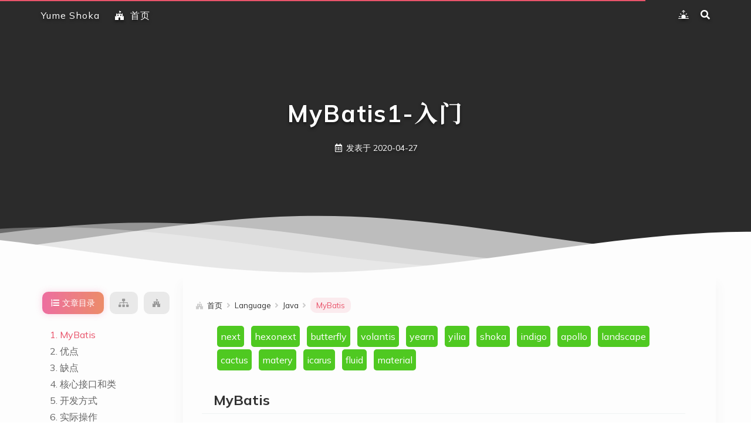

--- FILE ---
content_type: text/html; charset=utf-8
request_url: https://fightinggg.github.io/shoka/Q9FQAC.html
body_size: 12458
content:




<!DOCTYPE html>
<html lang="zh-CN">
<head>
  <meta charset="UTF-8">
<meta name="viewport" content="width=device-width, initial-scale=1, maximum-scale=2">
<meta name="theme-color" content="#FFF">
  <link rel="apple-touch-icon" sizes="180x180" href="/shoka/images/apple-touch-icon.png">

<link rel="icon" type="image/ico" sizes="32x32" href="/shoka/images/favicon.ico">
  <meta http-equiv="Cache-Control" content="no-transform">
  <meta http-equiv="Cache-Control" content="no-siteapp">


<link rel="alternate" type="application/rss+xml" title="Believe it" href="http://fightinggg.github.io/shoka/rss.xml" />
<link rel="alternate" type="application/atom+xml" title="Believe it" href="http://fightinggg.github.io/shoka/atom.xml" />
<link rel="alternate" type="application/json" title="Believe it" href="http://fightinggg.github.io/shoka/feed.json" />

<link rel="stylesheet" href="//fonts.googleapis.com/css?family=Mulish:300,300italic,400,400italic,700,700italic%7CFredericka%20the%20Great:300,300italic,400,400italic,700,700italic%7CNoto%20Serif%20JP:300,300italic,400,400italic,700,700italic%7CNoto%20Serif%20SC:300,300italic,400,400italic,700,700italic%7CInconsolata:300,300italic,400,400italic,700,700italic&display=swap&subset=latin,latin-ext">

<link rel="stylesheet" href="/shoka/css/app.css?v=0.2.5">

  

<link rel="canonical" href="http://fightinggg.github.io/shoka/Q9FQAC.html">



  <title>
MyBatis1-入门 - MyBatis - Java - Language |
Yume Shoka = Believe it = 相信不屈不挠的努力,相信战胜死亡的年轻</title>
<meta name="generator" content="Hexo 6.3.0"></head>
<body itemscope itemtype="http://schema.org/WebPage">
  <div id="loading">
    <div class="cat">
      <div class="body"></div>
      <div class="head">
        <div class="face"></div>
      </div>
      <div class="foot">
        <div class="tummy-end"></div>
        <div class="bottom"></div>
        <div class="legs left"></div>
        <div class="legs right"></div>
      </div>
      <div class="paw">
        <div class="hands left"></div>
        <div class="hands right"></div>
      </div>
    </div>
  </div>
  <div id="container">
    <header id="header" itemscope itemtype="http://schema.org/WPHeader">
      <div class="inner">
        <div id="brand">
          <div class="pjax">
          
  <h1 itemprop="name headline">MyBatis1-入门
  </h1>
  
<div class="meta">
  <span class="item" title="创建时间：2020-04-27 15:03:48">
    <span class="icon">
      <i class="ic i-calendar"></i>
    </span>
    <span class="text">发表于</span>
    <time itemprop="dateCreated datePublished" datetime="2020-04-27T15:03:48+08:00">2020-04-27</time>
  </span>
</div>


          </div>
        </div>
        <nav id="nav">
  <div class="inner">
    <div class="toggle">
      <div class="lines" aria-label="切换导航栏">
        <span class="line"></span>
        <span class="line"></span>
        <span class="line"></span>
      </div>
    </div>
    <ul class="menu">
      <li class="item title"><a href="/shoka/" rel="start">Yume Shoka</a></li>
    </ul>
    <ul class="right">
      <li class="item theme">
        <i class="ic i-sun"></i>
      </li>
      <li class="item search">
        <i class="ic i-search"></i>
      </li>
    </ul>
  </div>
</nav>

      </div>
      <div id="imgs" class="pjax">
        <ul>
          <li class="item" data-background-image="https://tva4.sinaimg.cn/large/6833939bly1gicljgocqbj20zk0m8e81.jpg"></li>
          <li class="item" data-background-image="https://tva4.sinaimg.cn/large/6833939bly1gipexe4oykj20zk0m87ji.jpg"></li>
          <li class="item" data-background-image="https://tva4.sinaimg.cn/large/6833939bly1gicit4jrvuj20zk0m8785.jpg"></li>
          <li class="item" data-background-image="https://tva4.sinaimg.cn/large/6833939bly1gicljitigmj20zk0m87fp.jpg"></li>
          <li class="item" data-background-image="https://tva4.sinaimg.cn/large/6833939bly1giclxp31goj20zk0m8qv5.jpg"></li>
          <li class="item" data-background-image="https://tva4.sinaimg.cn/large/6833939bly1gipevarprfj20zk0m8npd.jpg"></li>
        </ul>
      </div>
    </header>
    <div id="waves">
      <svg class="waves" xmlns="http://www.w3.org/2000/svg" xmlns:xlink="http://www.w3.org/1999/xlink" viewBox="0 24 150 28" preserveAspectRatio="none" shape-rendering="auto">
        <defs>
          <path id="gentle-wave" d="M-160 44c30 0 58-18 88-18s 58 18 88 18 58-18 88-18 58 18 88 18 v44h-352z" />
        </defs>
        <g class="parallax">
          <use xlink:href="#gentle-wave" x="48" y="0" />
          <use xlink:href="#gentle-wave" x="48" y="3" />
          <use xlink:href="#gentle-wave" x="48" y="5" />
          <use xlink:href="#gentle-wave" x="48" y="7" />
        </g>
      </svg>
    </div>
    <main>
      <div class="inner">
        <div id="main" class="pjax">
          
  <div class="article wrap">
    
<div class="breadcrumb" itemscope itemtype="https://schema.org/BreadcrumbList">
<i class="ic i-home"></i>
<span><a href="/shoka/">首页</a></span><i class="ic i-angle-right"></i>
<span  itemprop="itemListElement" itemscope itemtype="https://schema.org/ListItem"><a href="/shoka/categories/Language/" itemprop="item" rel="index" title="分类于 Language"><span itemprop="name">Language</span></a>
<meta itemprop="position" content="1" /></span>
<i class="ic i-angle-right"></i>
<span  itemprop="itemListElement" itemscope itemtype="https://schema.org/ListItem"><a href="/shoka/categories/Language/Java/" itemprop="item" rel="index" title="分类于 Java"><span itemprop="name">Java</span></a>
<meta itemprop="position" content="2" /></span>
<i class="ic i-angle-right"></i>
<span  class="current" itemprop="itemListElement" itemscope itemtype="https://schema.org/ListItem"><a href="/shoka/categories/Language/Java/MyBatis/" itemprop="item" rel="index" title="分类于 MyBatis"><span itemprop="name">MyBatis</span></a>
<meta itemprop="position" content="3" /></span>
</div>

    <article itemscope itemtype="http://schema.org/Article" class="post block" lang="zh-CN">
  <link itemprop="mainEntityOfPage" href="http://fightinggg.github.io/shoka/Q9FQAC.html">

  <span hidden itemprop="author" itemscope itemtype="http://schema.org/Person">
    <meta itemprop="image" content="/shoka/images/avatar.jpg">
    <meta itemprop="name" content="fightinggg">
    <meta itemprop="description" content="相信不屈不挠的努力,相信战胜死亡的年轻, O ever youthful, O ever weeping">
  </span>

  <span hidden itemprop="publisher" itemscope itemtype="http://schema.org/Organization">
    <meta itemprop="name" content="Believe it">
  </span>

  <div class="body md" itemprop="articleBody">
    

    <div><a href="/next/Q9FQAC.html" style="border-bottom: 0px;border-bottom: 0px;
            background: #4FC921;
            color: white;
            border-radius: 5px;
            padding: 2px 6px 2px 6px;
            margin: 2px 6px 2px 6px;
            text-decoration: none;
            float: left;
            ">next</a><a href="/hexonext/Q9FQAC.html" style="border-bottom: 0px;border-bottom: 0px;
            background: #4FC921;
            color: white;
            border-radius: 5px;
            padding: 2px 6px 2px 6px;
            margin: 2px 6px 2px 6px;
            text-decoration: none;
            float: left;
            ">hexonext</a><a href="/butterfly/Q9FQAC.html" style="border-bottom: 0px;border-bottom: 0px;
            background: #4FC921;
            color: white;
            border-radius: 5px;
            padding: 2px 6px 2px 6px;
            margin: 2px 6px 2px 6px;
            text-decoration: none;
            float: left;
            ">butterfly</a><a href="/volantis/Q9FQAC.html" style="border-bottom: 0px;border-bottom: 0px;
            background: #4FC921;
            color: white;
            border-radius: 5px;
            padding: 2px 6px 2px 6px;
            margin: 2px 6px 2px 6px;
            text-decoration: none;
            float: left;
            ">volantis</a><a href="/yearn/Q9FQAC.html" style="border-bottom: 0px;border-bottom: 0px;
            background: #4FC921;
            color: white;
            border-radius: 5px;
            padding: 2px 6px 2px 6px;
            margin: 2px 6px 2px 6px;
            text-decoration: none;
            float: left;
            ">yearn</a><a href="/yilia/Q9FQAC.html" style="border-bottom: 0px;border-bottom: 0px;
            background: #4FC921;
            color: white;
            border-radius: 5px;
            padding: 2px 6px 2px 6px;
            margin: 2px 6px 2px 6px;
            text-decoration: none;
            float: left;
            ">yilia</a><a href="/shoka/Q9FQAC.html" style="border-bottom: 0px;border-bottom: 0px;
            background: #4FC921;
            color: white;
            border-radius: 5px;
            padding: 2px 6px 2px 6px;
            margin: 2px 6px 2px 6px;
            text-decoration: none;
            float: left;
            ">shoka</a><a href="/indigo/Q9FQAC.html" style="border-bottom: 0px;border-bottom: 0px;
            background: #4FC921;
            color: white;
            border-radius: 5px;
            padding: 2px 6px 2px 6px;
            margin: 2px 6px 2px 6px;
            text-decoration: none;
            float: left;
            ">indigo</a><a href="/apollo/Q9FQAC.html" style="border-bottom: 0px;border-bottom: 0px;
            background: #4FC921;
            color: white;
            border-radius: 5px;
            padding: 2px 6px 2px 6px;
            margin: 2px 6px 2px 6px;
            text-decoration: none;
            float: left;
            ">apollo</a><a href="/landscape/Q9FQAC.html" style="border-bottom: 0px;border-bottom: 0px;
            background: #4FC921;
            color: white;
            border-radius: 5px;
            padding: 2px 6px 2px 6px;
            margin: 2px 6px 2px 6px;
            text-decoration: none;
            float: left;
            ">landscape</a><a href="/cactus/Q9FQAC.html" style="border-bottom: 0px;border-bottom: 0px;
            background: #4FC921;
            color: white;
            border-radius: 5px;
            padding: 2px 6px 2px 6px;
            margin: 2px 6px 2px 6px;
            text-decoration: none;
            float: left;
            ">cactus</a><a href="/matery/Q9FQAC.html" style="border-bottom: 0px;border-bottom: 0px;
            background: #4FC921;
            color: white;
            border-radius: 5px;
            padding: 2px 6px 2px 6px;
            margin: 2px 6px 2px 6px;
            text-decoration: none;
            float: left;
            ">matery</a><a href="/icarus/Q9FQAC.html" style="border-bottom: 0px;border-bottom: 0px;
            background: #4FC921;
            color: white;
            border-radius: 5px;
            padding: 2px 6px 2px 6px;
            margin: 2px 6px 2px 6px;
            text-decoration: none;
            float: left;
            ">icarus</a><a href="/fluid/Q9FQAC.html" style="border-bottom: 0px;border-bottom: 0px;
            background: #4FC921;
            color: white;
            border-radius: 5px;
            padding: 2px 6px 2px 6px;
            margin: 2px 6px 2px 6px;
            text-decoration: none;
            float: left;
            ">fluid</a><a href="/material/Q9FQAC.html" style="border-bottom: 0px;border-bottom: 0px;
            background: #4FC921;
            color: white;
            border-radius: 5px;
            padding: 2px 6px 2px 6px;
            margin: 2px 6px 2px 6px;
            text-decoration: none;
            float: left;
            ">material</a><div style="clear: both;"></div></div>

<h1 id="MyBatis"><a href="#MyBatis" class="headerlink" title="MyBatis"></a>MyBatis</h1><p>是一个对JDBC的封装，是一个数据持久化框架</p>
<h1 id="优点"><a href="#优点" class="headerlink" title="优点"></a>优点</h1><p>减少代码量，降低维护成本，讲SQL写到XML中，降低耦合度，支持动态SQL语句，支持标签映射，</p>
<h1 id="缺点"><a href="#缺点" class="headerlink" title="缺点"></a>缺点</h1><p>SQL编写工作量大，SQL语句依赖数据库，导致移植性较差</p>
<span id="more"></span>
<h1 id="核心接口和类"><a href="#核心接口和类" class="headerlink" title="核心接口和类"></a>核心接口和类</h1><p>SqlSessionFactoryBuilder - SqlSessionFactory - SqlSession</p>
<h1 id="开发方式"><a href="#开发方式" class="headerlink" title="开发方式"></a>开发方式</h1><p>使用原生接口或者用Mapper代理实现自定义接口</p>
<h1 id="实际操作"><a href="#实际操作" class="headerlink" title="实际操作"></a>实际操作</h1><ul>
<li>导入依赖</li>
</ul>
<figure class="highlight xml"><table><tr><td class="gutter"><pre><span class="line">1</span><br><span class="line">2</span><br><span class="line">3</span><br><span class="line">4</span><br><span class="line">5</span><br></pre></td><td class="code"><pre><span class="line"><span class="tag">&lt;<span class="name">dependency</span>&gt;</span></span><br><span class="line">    <span class="tag">&lt;<span class="name">groupId</span>&gt;</span>org.mybatis<span class="tag">&lt;/<span class="name">groupId</span>&gt;</span></span><br><span class="line">    <span class="tag">&lt;<span class="name">artifactId</span>&gt;</span>mybatis<span class="tag">&lt;/<span class="name">artifactId</span>&gt;</span></span><br><span class="line">    <span class="tag">&lt;<span class="name">version</span>&gt;</span>3.4.5<span class="tag">&lt;/<span class="name">version</span>&gt;</span></span><br><span class="line"><span class="tag">&lt;/<span class="name">dependency</span>&gt;</span></span><br></pre></td></tr></table></figure>
<figure class="highlight xml"><table><tr><td class="gutter"><pre><span class="line">1</span><br><span class="line">2</span><br><span class="line">3</span><br><span class="line">4</span><br><span class="line">5</span><br><span class="line">6</span><br><span class="line">7</span><br><span class="line">8</span><br><span class="line">9</span><br><span class="line">10</span><br><span class="line">11</span><br><span class="line">12</span><br><span class="line">13</span><br><span class="line">14</span><br><span class="line">15</span><br><span class="line">16</span><br><span class="line">17</span><br><span class="line">18</span><br><span class="line">19</span><br><span class="line">20</span><br><span class="line">21</span><br><span class="line">22</span><br></pre></td><td class="code"><pre><span class="line"><span class="tag">&lt;<span class="name">build</span>&gt;</span></span><br><span class="line">    <span class="tag">&lt;<span class="name">resources</span>&gt;</span></span><br><span class="line">        <span class="tag">&lt;<span class="name">resource</span>&gt;</span></span><br><span class="line">            <span class="tag">&lt;<span class="name">directory</span>&gt;</span>src/main/resources<span class="tag">&lt;/<span class="name">directory</span>&gt;</span></span><br><span class="line">            <span class="tag">&lt;<span class="name">includes</span>&gt;</span></span><br><span class="line">                <span class="tag">&lt;<span class="name">include</span>&gt;</span>**/*.properties<span class="tag">&lt;/<span class="name">include</span>&gt;</span></span><br><span class="line">                <span class="tag">&lt;<span class="name">include</span>&gt;</span>**/*.xml<span class="tag">&lt;/<span class="name">include</span>&gt;</span></span><br><span class="line">            <span class="tag">&lt;/<span class="name">includes</span>&gt;</span></span><br><span class="line"></span><br><span class="line">            <span class="tag">&lt;<span class="name">filtering</span>&gt;</span>true<span class="tag">&lt;/<span class="name">filtering</span>&gt;</span></span><br><span class="line">        <span class="tag">&lt;/<span class="name">resource</span>&gt;</span></span><br><span class="line">        <span class="tag">&lt;<span class="name">resource</span>&gt;</span></span><br><span class="line">            <span class="tag">&lt;<span class="name">directory</span>&gt;</span>src/main/java<span class="tag">&lt;/<span class="name">directory</span>&gt;</span></span><br><span class="line">            <span class="tag">&lt;<span class="name">includes</span>&gt;</span></span><br><span class="line">                <span class="tag">&lt;<span class="name">include</span>&gt;</span>**/*.properties<span class="tag">&lt;/<span class="name">include</span>&gt;</span></span><br><span class="line">                <span class="tag">&lt;<span class="name">include</span>&gt;</span>**/*.xml<span class="tag">&lt;/<span class="name">include</span>&gt;</span></span><br><span class="line">            <span class="tag">&lt;/<span class="name">includes</span>&gt;</span></span><br><span class="line">            <span class="tag">&lt;<span class="name">filtering</span>&gt;</span>true<span class="tag">&lt;/<span class="name">filtering</span>&gt;</span></span><br><span class="line">        <span class="tag">&lt;/<span class="name">resource</span>&gt;</span></span><br><span class="line"></span><br><span class="line">    <span class="tag">&lt;/<span class="name">resources</span>&gt;</span></span><br><span class="line"><span class="tag">&lt;/<span class="name">build</span>&gt;</span></span><br></pre></td></tr></table></figure>
<ul>
<li>创建表</li>
<li>创建表对应的实体类</li>
<li>创建MyBatis配置文件MyBatis.xml</li>
</ul>
<figure class="highlight xml"><table><tr><td class="gutter"><pre><span class="line">1</span><br><span class="line">2</span><br><span class="line">3</span><br><span class="line">4</span><br><span class="line">5</span><br><span class="line">6</span><br><span class="line">7</span><br><span class="line">8</span><br><span class="line">9</span><br><span class="line">10</span><br><span class="line">11</span><br><span class="line">12</span><br><span class="line">13</span><br><span class="line">14</span><br><span class="line">15</span><br><span class="line">16</span><br></pre></td><td class="code"><pre><span class="line"><span class="tag">&lt;<span class="name">environments</span> <span class="attr">default</span>=<span class="string">&quot;development&quot;</span>&gt;</span></span><br><span class="line">    <span class="tag">&lt;<span class="name">environment</span> <span class="attr">id</span>=<span class="string">&quot;development&quot;</span>&gt;</span></span><br><span class="line">        <span class="comment">&lt;!-- 配置JDBC事务管理 --&gt;</span></span><br><span class="line">        <span class="tag">&lt;<span class="name">transactionManager</span> <span class="attr">type</span>=<span class="string">&quot;JDBC&quot;</span>&gt;</span><span class="tag">&lt;/<span class="name">transactionManager</span>&gt;</span></span><br><span class="line">        <span class="comment">&lt;!-- POOLED配置JDBC数据源连接池 --&gt;</span></span><br><span class="line">        <span class="tag">&lt;<span class="name">dataSource</span> <span class="attr">type</span>=<span class="string">&quot;POOLED&quot;</span>&gt;</span></span><br><span class="line">            <span class="tag">&lt;<span class="name">property</span> <span class="attr">name</span>=<span class="string">&quot;driver&quot;</span> <span class="attr">value</span>=<span class="string">&quot;com.mysql.cj.jdbc.Driver&quot;</span>&gt;</span><span class="tag">&lt;/<span class="name">property</span>&gt;</span></span><br><span class="line">            <span class="tag">&lt;<span class="name">property</span> <span class="attr">name</span>=<span class="string">&quot;url&quot;</span> <span class="attr">value</span>=<span class="string">&quot;jdbc:mysql://localhost:3306/mybatis?useUnicode=true<span class="symbol">&amp;amp;</span>characterEncoding=UTF-8&quot;</span>&gt;</span><span class="tag">&lt;/<span class="name">property</span>&gt;</span></span><br><span class="line">            <span class="tag">&lt;<span class="name">property</span> <span class="attr">name</span>=<span class="string">&quot;username&quot;</span> <span class="attr">value</span>=<span class="string">&quot;root&quot;</span>&gt;</span><span class="tag">&lt;/<span class="name">property</span>&gt;</span></span><br><span class="line">            <span class="tag">&lt;<span class="name">property</span> <span class="attr">name</span>=<span class="string">&quot;password&quot;</span> <span class="attr">value</span>=<span class="string">&quot;123456&quot;</span>&gt;</span><span class="tag">&lt;/<span class="name">property</span>&gt;</span></span><br><span class="line">        <span class="tag">&lt;/<span class="name">dataSource</span>&gt;</span></span><br><span class="line">    <span class="tag">&lt;/<span class="name">environment</span>&gt;</span></span><br><span class="line">    <span class="tag">&lt;<span class="name">environment</span> <span class="attr">id</span>=<span class="string">&quot;other&quot;</span>&gt;</span></span><br><span class="line">        <span class="comment">&lt;!--            write--&gt;</span></span><br><span class="line">    <span class="tag">&lt;/<span class="name">environment</span>&gt;</span></span><br><span class="line"><span class="tag">&lt;/<span class="name">environments</span>&gt;</span></span><br></pre></td></tr></table></figure>
<ul>
<li>创建Mapper.xml<br>namespace 设置为文件所在包+文件名,insert表示执行insert,id是参数，parameterType是类型<figure class="highlight xml"><table><tr><td class="gutter"><pre><span class="line">1</span><br><span class="line">2</span><br><span class="line">3</span><br><span class="line">4</span><br><span class="line">5</span><br><span class="line">6</span><br><span class="line">7</span><br><span class="line">8</span><br><span class="line">9</span><br></pre></td><td class="code"><pre><span class="line"><span class="meta">&lt;?xml version=<span class="string">&quot;1.0&quot;</span> encoding=<span class="string">&quot;UTF-8&quot;</span> ?&gt;</span></span><br><span class="line"><span class="meta">&lt;!DOCTYPE <span class="keyword">mapper</span> <span class="keyword">PUBLIC</span> <span class="string">&quot;-//mybatis.org//DTD Mapper 3.0//EN&quot;</span> <span class="string">&quot;http://mybatis.org/dtd/mybatis-3-mapper.dtd&quot;</span>&gt;</span></span><br><span class="line"><span class="tag">&lt;<span class="name">mapper</span> <span class="attr">namespace</span>=<span class="string">&quot;com.wsx.mapper.AccoutMapper&quot;</span>&gt;</span></span><br><span class="line"></span><br><span class="line">    <span class="tag">&lt;<span class="name">insert</span> <span class="attr">id</span>=<span class="string">&quot;save&quot;</span> <span class="attr">parameterType</span>=<span class="string">&quot;com.wsx.entity.Account&quot;</span>&gt;</span></span><br><span class="line">      insert into t_account(username,password,age) values(#&#123;username&#125;,#&#123;password&#125;,#&#123;age&#125;)</span><br><span class="line">    <span class="tag">&lt;/<span class="name">insert</span>&gt;</span></span><br><span class="line"></span><br><span class="line"><span class="tag">&lt;/<span class="name">mapper</span>&gt;</span></span><br></pre></td></tr></table></figure></li>
<li>注册SQL语句<figure class="highlight xml"><table><tr><td class="gutter"><pre><span class="line">1</span><br><span class="line">2</span><br><span class="line">3</span><br><span class="line">4</span><br><span class="line">5</span><br><span class="line">6</span><br><span class="line">7</span><br><span class="line">8</span><br><span class="line">9</span><br></pre></td><td class="code"><pre><span class="line"><span class="comment">&lt;!-- 注册AccountMapper.xml --&gt;</span></span><br><span class="line"><span class="tag">&lt;<span class="name">mappers</span>&gt;</span></span><br><span class="line">    <span class="tag">&lt;<span class="name">mapper</span> <span class="attr">resource</span>=<span class="string">&quot;com/wsx/mapper/AccountMapper.xml&quot;</span>&gt;</span><span class="tag">&lt;/<span class="name">mapper</span>&gt;</span></span><br><span class="line">    <span class="tag">&lt;<span class="name">mapper</span> <span class="attr">resource</span>=<span class="string">&quot;com/wsx/repository/AccountRepository.xml&quot;</span>&gt;</span><span class="tag">&lt;/<span class="name">mapper</span>&gt;</span></span><br><span class="line">    <span class="tag">&lt;<span class="name">mapper</span> <span class="attr">resource</span>=<span class="string">&quot;com/wsx/repository/StudentRepository.xml&quot;</span>&gt;</span><span class="tag">&lt;/<span class="name">mapper</span>&gt;</span></span><br><span class="line">    <span class="tag">&lt;<span class="name">mapper</span> <span class="attr">resource</span>=<span class="string">&quot;com/wsx/repository/ClassesRepository.xml&quot;</span>/&gt;</span></span><br><span class="line">    <span class="tag">&lt;<span class="name">mapper</span> <span class="attr">resource</span>=<span class="string">&quot;com/wsx/repository/CustomerRepository.xml&quot;</span>/&gt;</span></span><br><span class="line">    <span class="tag">&lt;<span class="name">mapper</span> <span class="attr">resource</span>=<span class="string">&quot;com/wsx/repository/GoodsRepository.xml&quot;</span>/&gt;</span></span><br><span class="line"><span class="tag">&lt;/<span class="name">mappers</span>&gt;</span></span><br></pre></td></tr></table></figure></li>
<li>调用接口</li>
</ul>
<figure class="highlight java"><table><tr><td class="gutter"><pre><span class="line">1</span><br><span class="line">2</span><br><span class="line">3</span><br><span class="line">4</span><br><span class="line">5</span><br><span class="line">6</span><br><span class="line">7</span><br><span class="line">8</span><br><span class="line">9</span><br><span class="line">10</span><br></pre></td><td class="code"><pre><span class="line"><span class="comment">//加载MyBatis配置文件</span></span><br><span class="line"><span class="type">InputStream</span> <span class="variable">inputStream</span> <span class="operator">=</span> Test.class.getClassLoader().getResourceAsStream(<span class="string">&quot;config.xml&quot;</span>);</span><br><span class="line"><span class="type">SqlSessionFactoryBuilder</span> <span class="variable">sqlSessionFactoryBuilder</span> <span class="operator">=</span> <span class="keyword">new</span> <span class="title class_">SqlSessionFactoryBuilder</span>();</span><br><span class="line"><span class="type">SqlSessionFactory</span> <span class="variable">sqlSessionFactory</span> <span class="operator">=</span> sqlSessionFactoryBuilder.build(inputStream);</span><br><span class="line"><span class="type">SqlSession</span> <span class="variable">sqlSession</span> <span class="operator">=</span> sqlSessionFactory.openSession();</span><br><span class="line"><span class="type">String</span> <span class="variable">statement</span> <span class="operator">=</span> <span class="string">&quot;com.wsx.mapper.AccoutMapper.save&quot;</span>;</span><br><span class="line"><span class="type">Account</span> <span class="variable">account</span> <span class="operator">=</span> <span class="keyword">new</span> <span class="title class_">Account</span>(<span class="number">1L</span>,<span class="string">&quot;张三&quot;</span>,<span class="string">&quot;123123&quot;</span>,<span class="number">22</span>);</span><br><span class="line">sqlSession.insert(statement,account);</span><br><span class="line">sqlSession.commit();</span><br><span class="line">sqlSession.close();</span><br></pre></td></tr></table></figure>
<h1 id="自定义接口"><a href="#自定义接口" class="headerlink" title="自定义接口"></a>自定义接口</h1><figure class="highlight java"><table><tr><td class="gutter"><pre><span class="line">1</span><br><span class="line">2</span><br><span class="line">3</span><br></pre></td><td class="code"><pre><span class="line"><span class="keyword">public</span> <span class="keyword">interface</span> <span class="title class_">AccountRepository</span> &#123;</span><br><span class="line">    <span class="keyword">public</span> <span class="type">int</span> <span class="title function_">save</span><span class="params">(Account account)</span>;</span><br><span class="line">    <span class="keyword">public</span> <span class="type">int</span> <span class="title function_">update</span><span class="params">(Account account)</span>;</span><br></pre></td></tr></table></figure>
<figure class="highlight xml"><table><tr><td class="gutter"><pre><span class="line">1</span><br><span class="line">2</span><br><span class="line">3</span><br><span class="line">4</span><br><span class="line">5</span><br><span class="line">6</span><br></pre></td><td class="code"><pre><span class="line"><span class="tag">&lt;<span class="name">insert</span> <span class="attr">id</span>=<span class="string">&quot;save&quot;</span> <span class="attr">parameterType</span>=<span class="string">&quot;com.wsx.entity.Account&quot;</span>&gt;</span></span><br><span class="line">    insert into t_account(username,password,age) values(#&#123;username&#125;,#&#123;password&#125;,#&#123;age&#125;)</span><br><span class="line"><span class="tag">&lt;/<span class="name">insert</span>&gt;</span></span><br><span class="line"><span class="tag">&lt;<span class="name">update</span> <span class="attr">id</span>=<span class="string">&quot;update&quot;</span> <span class="attr">parameterType</span>=<span class="string">&quot;com.wsx.entity.Account&quot;</span>&gt;</span></span><br><span class="line">    update t_account set username = #&#123;username&#125;,password = #&#123;password&#125;,age = #&#123;age&#125; where id = #&#123;id&#125;</span><br><span class="line"><span class="tag">&lt;/<span class="name">update</span>&gt;</span></span><br></pre></td></tr></table></figure>
<figure class="highlight java"><table><tr><td class="gutter"><pre><span class="line">1</span><br><span class="line">2</span><br><span class="line">3</span><br><span class="line">4</span><br><span class="line">5</span><br><span class="line">6</span><br><span class="line">7</span><br></pre></td><td class="code"><pre><span class="line"><span class="type">InputStream</span> <span class="variable">inputStream</span> <span class="operator">=</span> Test.class.getClassLoader().getResourceAsStream(<span class="string">&quot;config.xml&quot;</span>);</span><br><span class="line"><span class="type">SqlSessionFactoryBuilder</span> <span class="variable">sqlSessionFactoryBuilder</span> <span class="operator">=</span> <span class="keyword">new</span> <span class="title class_">SqlSessionFactoryBuilder</span>();</span><br><span class="line"><span class="type">SqlSessionFactory</span> <span class="variable">sqlSessionFactory</span> <span class="operator">=</span> sqlSessionFactoryBuilder.build(inputStream);</span><br><span class="line"><span class="type">SqlSession</span> <span class="variable">sqlSession</span> <span class="operator">=</span> sqlSessionFactory.openSession();</span><br><span class="line"><span class="comment">//获取实现接口的代理对象</span></span><br><span class="line"><span class="type">AccountRepository</span> <span class="variable">accountRepository</span> <span class="operator">=</span> sqlSession.getMapper(AccountRepository.class);</span><br><span class="line">accountRepository.()</span><br></pre></td></tr></table></figure>
<h1 id="传入多个变量"><a href="#传入多个变量" class="headerlink" title="传入多个变量"></a>传入多个变量</h1><figure class="highlight xml"><table><tr><td class="gutter"><pre><span class="line">1</span><br><span class="line">2</span><br><span class="line">3</span><br></pre></td><td class="code"><pre><span class="line"><span class="tag">&lt;<span class="name">select</span> <span class="attr">id</span>=<span class="string">&quot;findByNameAndAge&quot;</span> <span class="attr">resultType</span>=<span class="string">&quot;com.wsx.entity.Account&quot;</span>&gt;</span></span><br><span class="line">    select * from t_account where username = #&#123;arg0&#125; and age = #&#123;arg1&#125;</span><br><span class="line"><span class="tag">&lt;/<span class="name">select</span>&gt;</span></span><br></pre></td></tr></table></figure>
<h1 id="查询深入"><a href="#查询深入" class="headerlink" title="查询深入"></a>查询深入</h1><h2 id="多对一"><a href="#多对一" class="headerlink" title="多对一"></a>多对一</h2><p>比方这个, 我们查询出来有多个id，这时候，student对象的id会匹配第一个，name也是，所以查询出来classes就null了<br>我们需要使用resultMap来处理</p>
<figure class="highlight java"><table><tr><td class="gutter"><pre><span class="line">1</span><br><span class="line">2</span><br><span class="line">3</span><br><span class="line">4</span><br><span class="line">5</span><br><span class="line">6</span><br><span class="line">7</span><br><span class="line">8</span><br><span class="line">9</span><br><span class="line">10</span><br><span class="line">11</span><br><span class="line">12</span><br><span class="line">13</span><br><span class="line">14</span><br></pre></td><td class="code"><pre><span class="line"></span><br><span class="line"><span class="meta">@Data</span></span><br><span class="line"><span class="keyword">public</span> <span class="keyword">class</span> <span class="title class_">Classes</span> &#123;</span><br><span class="line">    <span class="keyword">private</span> <span class="type">long</span> id;</span><br><span class="line">    <span class="keyword">private</span> String name;</span><br><span class="line">    <span class="keyword">private</span> List&lt;Student&gt; students;</span><br><span class="line">&#125;</span><br><span class="line"></span><br><span class="line"><span class="meta">@Data</span></span><br><span class="line"><span class="keyword">public</span> <span class="keyword">class</span> <span class="title class_">Student</span> &#123;</span><br><span class="line">    <span class="keyword">private</span> <span class="type">long</span> id;</span><br><span class="line">    <span class="keyword">private</span> String name;</span><br><span class="line">    <span class="keyword">private</span> Classes classes;</span><br><span class="line">&#125;</span><br></pre></td></tr></table></figure>
<figure class="highlight xml"><table><tr><td class="gutter"><pre><span class="line">1</span><br><span class="line">2</span><br><span class="line">3</span><br><span class="line">4</span><br><span class="line">5</span><br><span class="line">6</span><br><span class="line">7</span><br><span class="line">8</span><br><span class="line">9</span><br><span class="line">10</span><br><span class="line">11</span><br><span class="line">12</span><br></pre></td><td class="code"><pre><span class="line"><span class="tag">&lt;<span class="name">resultMap</span> <span class="attr">id</span>=<span class="string">&quot;studentMap&quot;</span> <span class="attr">type</span>=<span class="string">&quot;com.wsx.entity.Student&quot;</span>&gt;</span></span><br><span class="line">    <span class="tag">&lt;<span class="name">id</span> <span class="attr">column</span>=<span class="string">&quot;id&quot;</span> <span class="attr">property</span>=<span class="string">&quot;id&quot;</span>&gt;</span><span class="tag">&lt;/<span class="name">id</span>&gt;</span></span><br><span class="line">    <span class="tag">&lt;<span class="name">result</span> <span class="attr">column</span>=<span class="string">&quot;name&quot;</span> <span class="attr">property</span>=<span class="string">&quot;name&quot;</span>&gt;</span><span class="tag">&lt;/<span class="name">result</span>&gt;</span></span><br><span class="line">    <span class="tag">&lt;<span class="name">association</span> <span class="attr">property</span>=<span class="string">&quot;classes&quot;</span> <span class="attr">javaType</span>=<span class="string">&quot;com.wsx.entity.Classes&quot;</span>&gt;</span></span><br><span class="line">        <span class="tag">&lt;<span class="name">id</span> <span class="attr">column</span>=<span class="string">&quot;cid&quot;</span> <span class="attr">property</span>=<span class="string">&quot;id&quot;</span>&gt;</span><span class="tag">&lt;/<span class="name">id</span>&gt;</span></span><br><span class="line">        <span class="tag">&lt;<span class="name">result</span> <span class="attr">column</span>=<span class="string">&quot;cname&quot;</span> <span class="attr">property</span>=<span class="string">&quot;name&quot;</span>&gt;</span><span class="tag">&lt;/<span class="name">result</span>&gt;</span></span><br><span class="line">    <span class="tag">&lt;/<span class="name">association</span>&gt;</span></span><br><span class="line"><span class="tag">&lt;/<span class="name">resultMap</span>&gt;</span></span><br><span class="line"></span><br><span class="line"><span class="tag">&lt;<span class="name">select</span> <span class="attr">id</span>=<span class="string">&quot;findById&quot;</span> <span class="attr">parameterType</span>=<span class="string">&quot;long&quot;</span> <span class="attr">resultMap</span>=<span class="string">&quot;studentMap&quot;</span>&gt;</span></span><br><span class="line">    select s.id,s.name,c.id as cid,c.name as cname from student s,classes c where s.id = #&#123;id&#125; and s.cid = c.id</span><br><span class="line"><span class="tag">&lt;/<span class="name">select</span>&gt;</span></span><br></pre></td></tr></table></figure>
<h2 id="一对多"><a href="#一对多" class="headerlink" title="一对多"></a>一对多</h2><figure class="highlight xml"><table><tr><td class="gutter"><pre><span class="line">1</span><br><span class="line">2</span><br><span class="line">3</span><br><span class="line">4</span><br><span class="line">5</span><br><span class="line">6</span><br><span class="line">7</span><br><span class="line">8</span><br><span class="line">9</span><br><span class="line">10</span><br><span class="line">11</span><br><span class="line">12</span><br></pre></td><td class="code"><pre><span class="line"><span class="tag">&lt;<span class="name">resultMap</span> <span class="attr">id</span>=<span class="string">&quot;classesMap&quot;</span> <span class="attr">type</span>=<span class="string">&quot;com.wsx.entity.Classes&quot;</span>&gt;</span></span><br><span class="line">    <span class="tag">&lt;<span class="name">id</span> <span class="attr">column</span>=<span class="string">&quot;cid&quot;</span> <span class="attr">property</span>=<span class="string">&quot;id&quot;</span>&gt;</span><span class="tag">&lt;/<span class="name">id</span>&gt;</span></span><br><span class="line">    <span class="tag">&lt;<span class="name">result</span> <span class="attr">column</span>=<span class="string">&quot;cname&quot;</span> <span class="attr">property</span>=<span class="string">&quot;name&quot;</span>&gt;</span><span class="tag">&lt;/<span class="name">result</span>&gt;</span></span><br><span class="line">    <span class="tag">&lt;<span class="name">collection</span> <span class="attr">property</span>=<span class="string">&quot;students&quot;</span> <span class="attr">ofType</span>=<span class="string">&quot;com.wsx.entity.Student&quot;</span>&gt;</span></span><br><span class="line">        <span class="tag">&lt;<span class="name">id</span> <span class="attr">column</span>=<span class="string">&quot;id&quot;</span> <span class="attr">property</span>=<span class="string">&quot;id&quot;</span>/&gt;</span></span><br><span class="line">        <span class="tag">&lt;<span class="name">result</span> <span class="attr">column</span>=<span class="string">&quot;name&quot;</span> <span class="attr">property</span>=<span class="string">&quot;name&quot;</span>/&gt;</span></span><br><span class="line">    <span class="tag">&lt;/<span class="name">collection</span>&gt;</span></span><br><span class="line"><span class="tag">&lt;/<span class="name">resultMap</span>&gt;</span></span><br><span class="line"></span><br><span class="line"><span class="tag">&lt;<span class="name">select</span> <span class="attr">id</span>=<span class="string">&quot;findById&quot;</span> <span class="attr">parameterType</span>=<span class="string">&quot;long&quot;</span> <span class="attr">resultMap</span>=<span class="string">&quot;classesMap&quot;</span>&gt;</span></span><br><span class="line">    select s.id,s.name,c.id as cid,c.name as cname from student s,classes c where c.id = #&#123;id&#125; and s.cid = c.id</span><br><span class="line"><span class="tag">&lt;/<span class="name">select</span>&gt;</span></span><br></pre></td></tr></table></figure>
<h1 id="逆向工程"><a href="#逆向工程" class="headerlink" title="逆向工程"></a>逆向工程</h1><p>传统开发中，实体类、自定义Mapper接口、Mapper.xml 需要开发者手动创建，逆向工程可以帮助开发者来自动创建三个组件，减少工作量</p>
<h2 id="MBG"><a href="#MBG" class="headerlink" title="MBG"></a>MBG</h2><p>MyBatis Generator ， 一个专门为MyBatis框架开发者定制的代码生成器</p>
<figure class="highlight xml"><table><tr><td class="gutter"><pre><span class="line">1</span><br><span class="line">2</span><br><span class="line">3</span><br><span class="line">4</span><br><span class="line">5</span><br><span class="line">6</span><br><span class="line">7</span><br><span class="line">8</span><br><span class="line">9</span><br><span class="line">10</span><br><span class="line">11</span><br><span class="line">12</span><br><span class="line">13</span><br><span class="line">14</span><br><span class="line">15</span><br><span class="line">16</span><br><span class="line">17</span><br></pre></td><td class="code"><pre><span class="line"><span class="tag">&lt;<span class="name">dependency</span>&gt;</span></span><br><span class="line">    <span class="tag">&lt;<span class="name">groupId</span>&gt;</span>org.mybatis<span class="tag">&lt;/<span class="name">groupId</span>&gt;</span></span><br><span class="line">    <span class="tag">&lt;<span class="name">artifactId</span>&gt;</span>mybatis<span class="tag">&lt;/<span class="name">artifactId</span>&gt;</span></span><br><span class="line">    <span class="tag">&lt;<span class="name">version</span>&gt;</span>3.4.5<span class="tag">&lt;/<span class="name">version</span>&gt;</span></span><br><span class="line"><span class="tag">&lt;/<span class="name">dependency</span>&gt;</span></span><br><span class="line"></span><br><span class="line"><span class="tag">&lt;<span class="name">dependency</span>&gt;</span></span><br><span class="line">    <span class="tag">&lt;<span class="name">groupId</span>&gt;</span>mysql<span class="tag">&lt;/<span class="name">groupId</span>&gt;</span></span><br><span class="line">    <span class="tag">&lt;<span class="name">artifactId</span>&gt;</span>mysql-connector-java<span class="tag">&lt;/<span class="name">artifactId</span>&gt;</span></span><br><span class="line">    <span class="tag">&lt;<span class="name">version</span>&gt;</span>8.0.11<span class="tag">&lt;/<span class="name">version</span>&gt;</span></span><br><span class="line"><span class="tag">&lt;/<span class="name">dependency</span>&gt;</span></span><br><span class="line"></span><br><span class="line"><span class="tag">&lt;<span class="name">dependency</span>&gt;</span></span><br><span class="line">    <span class="tag">&lt;<span class="name">groupId</span>&gt;</span>org.mybatis.generator<span class="tag">&lt;/<span class="name">groupId</span>&gt;</span></span><br><span class="line">    <span class="tag">&lt;<span class="name">artifactId</span>&gt;</span>mybatis-generator-core<span class="tag">&lt;/<span class="name">artifactId</span>&gt;</span></span><br><span class="line">    <span class="tag">&lt;<span class="name">version</span>&gt;</span>1.3.2<span class="tag">&lt;/<span class="name">version</span>&gt;</span></span><br><span class="line"><span class="tag">&lt;/<span class="name">dependency</span>&gt;</span></span><br></pre></td></tr></table></figure>
<h2 id="配置文件"><a href="#配置文件" class="headerlink" title="配置文件"></a>配置文件</h2><figure class="highlight xml"><table><tr><td class="gutter"><pre><span class="line">1</span><br><span class="line">2</span><br><span class="line">3</span><br><span class="line">4</span><br><span class="line">5</span><br><span class="line">6</span><br><span class="line">7</span><br><span class="line">8</span><br><span class="line">9</span><br><span class="line">10</span><br><span class="line">11</span><br><span class="line">12</span><br><span class="line">13</span><br><span class="line">14</span><br><span class="line">15</span><br><span class="line">16</span><br><span class="line">17</span><br><span class="line">18</span><br></pre></td><td class="code"><pre><span class="line"><span class="meta">&lt;?xml version=<span class="string">&quot;1.0&quot;</span> encoding=<span class="string">&quot;UTF-8&quot;</span>?&gt;</span></span><br><span class="line"><span class="meta">&lt;!DOCTYPE <span class="keyword">generatorConfiguration</span></span></span><br><span class="line"><span class="meta">        <span class="keyword">PUBLIC</span> <span class="string">&quot;-//mybatis.org//DTD MyBatis Generator Configuration 1.0//EN&quot;</span></span></span><br><span class="line"><span class="meta">        <span class="string">&quot;http://mybatis.org/dtd/mybatis-generator-config_1_0.dtd&quot;</span>&gt;</span></span><br><span class="line"><span class="tag">&lt;<span class="name">generatorConfiguration</span>&gt;</span></span><br><span class="line">    <span class="tag">&lt;<span class="name">context</span> <span class="attr">id</span>=<span class="string">&quot;testTables&quot;</span> <span class="attr">targetRuntime</span>=<span class="string">&quot;MyBatis3&quot;</span>&gt;</span></span><br><span class="line">        <span class="tag">&lt;<span class="name">jdbcConnection</span></span></span><br><span class="line"><span class="tag">                <span class="attr">driverClass</span>=<span class="string">&quot;com.mysql.cj.jdbc.Driver&quot;</span></span></span><br><span class="line"><span class="tag">                <span class="attr">connectionURL</span>=<span class="string">&quot;jdbc:mysql://localhost:3306/mybatis?useUnicode=true<span class="symbol">&amp;amp;</span>characterEncoding=UTF-8&quot;</span></span></span><br><span class="line"><span class="tag">                <span class="attr">userId</span>=<span class="string">&quot;root&quot;</span></span></span><br><span class="line"><span class="tag">                <span class="attr">password</span>=<span class="string">&quot;123456&quot;</span></span></span><br><span class="line"><span class="tag">        &gt;</span><span class="tag">&lt;/<span class="name">jdbcConnection</span>&gt;</span></span><br><span class="line">        <span class="tag">&lt;<span class="name">javaModelGenerator</span> <span class="attr">targetPackage</span>=<span class="string">&quot;com.wsx.entity&quot;</span> <span class="attr">targetProject</span>=<span class="string">&quot;./src/main/java&quot;</span>&gt;</span><span class="tag">&lt;/<span class="name">javaModelGenerator</span>&gt;</span></span><br><span class="line">        <span class="tag">&lt;<span class="name">sqlMapGenerator</span> <span class="attr">targetPackage</span>=<span class="string">&quot;com.wsx.repository&quot;</span> <span class="attr">targetProject</span>=<span class="string">&quot;./src/main/java&quot;</span>&gt;</span><span class="tag">&lt;/<span class="name">sqlMapGenerator</span>&gt;</span></span><br><span class="line">        <span class="tag">&lt;<span class="name">javaClientGenerator</span> <span class="attr">type</span>=<span class="string">&quot;XMLMAPPER&quot;</span> <span class="attr">targetPackage</span>=<span class="string">&quot;com.wsx.repository&quot;</span> <span class="attr">targetProject</span>=<span class="string">&quot;./src/main/java&quot;</span>&gt;</span><span class="tag">&lt;/<span class="name">javaClientGenerator</span>&gt;</span></span><br><span class="line">        <span class="tag">&lt;<span class="name">table</span> <span class="attr">tableName</span>=<span class="string">&quot;t_user&quot;</span> <span class="attr">domainObjectName</span>=<span class="string">&quot;User&quot;</span>&gt;</span><span class="tag">&lt;/<span class="name">table</span>&gt;</span></span><br><span class="line">    <span class="tag">&lt;/<span class="name">context</span>&gt;</span></span><br><span class="line"><span class="tag">&lt;/<span class="name">generatorConfiguration</span>&gt;</span></span><br></pre></td></tr></table></figure>
<p>1、jdbcConnection 配置数据库连接信息。<br>2、javaModelGenerator 配置 JavaBean 的⽣成策略。<br>3、sqlMapGenerator 配置 SQL 映射⽂件⽣成策略。<br>4、javaClientGenerator 配置 Mapper 接⼝的⽣成策略。<br>5、table 配置⽬标数据表（tableName：表名，domainObjectName：JavaBean 类名）。<br>生成代码如下，这个代码不重要，跑就完事了, 他就给我们生成了很多sql</p>
<figure class="highlight java"><table><tr><td class="gutter"><pre><span class="line">1</span><br><span class="line">2</span><br><span class="line">3</span><br><span class="line">4</span><br><span class="line">5</span><br><span class="line">6</span><br><span class="line">7</span><br><span class="line">8</span><br><span class="line">9</span><br><span class="line">10</span><br><span class="line">11</span><br><span class="line">12</span><br><span class="line">13</span><br><span class="line">14</span><br><span class="line">15</span><br><span class="line">16</span><br><span class="line">17</span><br><span class="line">18</span><br><span class="line">19</span><br><span class="line">20</span><br><span class="line">21</span><br><span class="line">22</span><br><span class="line">23</span><br><span class="line">24</span><br><span class="line">25</span><br><span class="line">26</span><br><span class="line">27</span><br><span class="line">28</span><br><span class="line">29</span><br></pre></td><td class="code"><pre><span class="line">List&lt;String&gt; warings = <span class="keyword">new</span> <span class="title class_">ArrayList</span>&lt;String&gt;();</span><br><span class="line"><span class="type">boolean</span> <span class="variable">overwrite</span> <span class="operator">=</span> <span class="literal">true</span>;</span><br><span class="line"><span class="type">String</span> <span class="variable">genCig</span> <span class="operator">=</span> <span class="string">&quot;/generatorConfig.xml&quot;</span>;</span><br><span class="line"><span class="type">File</span> <span class="variable">configFile</span> <span class="operator">=</span> <span class="keyword">new</span> <span class="title class_">File</span>(Main.class.getResource(genCig).getFile());</span><br><span class="line"><span class="type">ConfigurationParser</span> <span class="variable">configurationParser</span> <span class="operator">=</span> <span class="keyword">new</span> <span class="title class_">ConfigurationParser</span>(warings);</span><br><span class="line"><span class="type">Configuration</span> <span class="variable">configuration</span> <span class="operator">=</span> <span class="literal">null</span>;</span><br><span class="line"><span class="keyword">try</span> &#123;</span><br><span class="line">    configuration = configurationParser.parseConfiguration(configFile);</span><br><span class="line">&#125; <span class="keyword">catch</span> (IOException e) &#123;</span><br><span class="line">    e.printStackTrace();</span><br><span class="line">&#125; <span class="keyword">catch</span> (XMLParserException e) &#123;</span><br><span class="line">    e.printStackTrace();</span><br><span class="line">&#125;</span><br><span class="line"><span class="type">DefaultShellCallback</span> <span class="variable">callback</span> <span class="operator">=</span> <span class="keyword">new</span> <span class="title class_">DefaultShellCallback</span>(overwrite);</span><br><span class="line"><span class="type">MyBatisGenerator</span> <span class="variable">myBatisGenerator</span> <span class="operator">=</span> <span class="literal">null</span>;</span><br><span class="line"><span class="keyword">try</span> &#123;</span><br><span class="line">    myBatisGenerator = <span class="keyword">new</span> <span class="title class_">MyBatisGenerator</span>(configuration,callback,warings);</span><br><span class="line">&#125; <span class="keyword">catch</span> (InvalidConfigurationException e) &#123;</span><br><span class="line">    e.printStackTrace();</span><br><span class="line">&#125;</span><br><span class="line"><span class="keyword">try</span> &#123;</span><br><span class="line">    myBatisGenerator.generate(<span class="literal">null</span>);</span><br><span class="line">&#125; <span class="keyword">catch</span> (SQLException e) &#123;</span><br><span class="line">    e.printStackTrace();</span><br><span class="line">&#125; <span class="keyword">catch</span> (IOException e) &#123;</span><br><span class="line">    e.printStackTrace();</span><br><span class="line">&#125; <span class="keyword">catch</span> (InterruptedException e) &#123;</span><br><span class="line">    e.printStackTrace();</span><br><span class="line">&#125;</span><br></pre></td></tr></table></figure>
<h1 id="延迟加载"><a href="#延迟加载" class="headerlink" title="延迟加载"></a>延迟加载</h1><p>先配置</p>
<figure class="highlight xml"><table><tr><td class="gutter"><pre><span class="line">1</span><br><span class="line">2</span><br><span class="line">3</span><br><span class="line">4</span><br><span class="line">5</span><br><span class="line">6</span><br></pre></td><td class="code"><pre><span class="line"><span class="tag">&lt;<span class="name">settings</span>&gt;</span></span><br><span class="line">    <span class="comment">&lt;!-- 打印SQL--&gt;</span></span><br><span class="line">    <span class="tag">&lt;<span class="name">setting</span> <span class="attr">name</span>=<span class="string">&quot;logImpl&quot;</span> <span class="attr">value</span>=<span class="string">&quot;STDOUT_LOGGING&quot;</span>/&gt;</span></span><br><span class="line">    <span class="comment">&lt;!-- 开启延迟加载 --&gt;</span></span><br><span class="line">    <span class="tag">&lt;<span class="name">setting</span> <span class="attr">name</span>=<span class="string">&quot;lazyLoadingEnabled&quot;</span> <span class="attr">value</span>=<span class="string">&quot;true&quot;</span>/&gt;</span></span><br><span class="line"><span class="tag">&lt;/<span class="name">settings</span>&gt;</span></span><br></pre></td></tr></table></figure>
<p>然后把多表关联查询拆分成多个单表查询, 调用接口的时候再去查询，不用就不查询，比方有图书表和图书类型表，我们查到了一些类型，这就是一个单表查询，如果你不去调用getBook，接下来的查询就不会进行, 慎用，这个东西讲一次查询拆成了多次，这可能导致性能降低</p>
<h1 id="MyBatis缓存"><a href="#MyBatis缓存" class="headerlink" title="MyBatis缓存"></a>MyBatis缓存</h1><p>我干嘛不用redis？</p>
<h2 id="一级缓存"><a href="#一级缓存" class="headerlink" title="一级缓存"></a>一级缓存</h2><p>默认开启且不可关闭,是SqlSession级别的，用HashMap实现，不同的SqlSession之间的数据区域互不影响, 当执行了DML操作(insert,update,delete),就要清空缓存</p>
<h2 id="二级缓存"><a href="#二级缓存" class="headerlink" title="二级缓存"></a>二级缓存</h2><p>多个SqlSession共用同一个缓存，依然是HashMap实现<br>在config.xml中开启</p>
<figure class="highlight xml"><table><tr><td class="gutter"><pre><span class="line">1</span><br><span class="line">2</span><br><span class="line">3</span><br><span class="line">4</span><br><span class="line">5</span><br><span class="line">6</span><br><span class="line">7</span><br><span class="line">8</span><br></pre></td><td class="code"><pre><span class="line"><span class="tag">&lt;<span class="name">settings</span>&gt;</span></span><br><span class="line">    <span class="comment">&lt;!-- 打印SQL--&gt;</span></span><br><span class="line">    <span class="tag">&lt;<span class="name">setting</span> <span class="attr">name</span>=<span class="string">&quot;logImpl&quot;</span> <span class="attr">value</span>=<span class="string">&quot;STDOUT_LOGGING&quot;</span>/&gt;</span></span><br><span class="line">    <span class="comment">&lt;!-- 开启延迟加载 --&gt;</span></span><br><span class="line">    <span class="tag">&lt;<span class="name">setting</span> <span class="attr">name</span>=<span class="string">&quot;lazyLoadingEnabled&quot;</span> <span class="attr">value</span>=<span class="string">&quot;true&quot;</span>/&gt;</span></span><br><span class="line">    <span class="comment">&lt;!-- 开启二级缓存 --&gt;</span></span><br><span class="line">    <span class="tag">&lt;<span class="name">setting</span> <span class="attr">name</span>=<span class="string">&quot;cacheEnabled&quot;</span> <span class="attr">value</span>=<span class="string">&quot;true&quot;</span>/&gt;</span></span><br><span class="line"><span class="tag">&lt;/<span class="name">settings</span>&gt;</span></span><br></pre></td></tr></table></figure>
<p>在Mapper.xml 中加入</p>
<figure class="highlight xml"><table><tr><td class="gutter"><pre><span class="line">1</span><br></pre></td><td class="code"><pre><span class="line"><span class="tag">&lt;<span class="name">cache</span>&gt;</span><span class="tag">&lt;/<span class="name">cache</span>&gt;</span></span><br></pre></td></tr></table></figure>
<p>实体类要实现序列化(Serializable)</p>
<h1 id="第三方缓存"><a href="#第三方缓存" class="headerlink" title="第三方缓存"></a>第三方缓存</h1><figure class="highlight xml"><table><tr><td class="gutter"><pre><span class="line">1</span><br><span class="line">2</span><br><span class="line">3</span><br><span class="line">4</span><br><span class="line">5</span><br><span class="line">6</span><br><span class="line">7</span><br><span class="line">8</span><br><span class="line">9</span><br><span class="line">10</span><br></pre></td><td class="code"><pre><span class="line"><span class="tag">&lt;<span class="name">dependency</span>&gt;</span></span><br><span class="line">    <span class="tag">&lt;<span class="name">groupId</span>&gt;</span>org.mybatis<span class="tag">&lt;/<span class="name">groupId</span>&gt;</span></span><br><span class="line">    <span class="tag">&lt;<span class="name">artifactId</span>&gt;</span>mybatis-ehcache<span class="tag">&lt;/<span class="name">artifactId</span>&gt;</span></span><br><span class="line">    <span class="tag">&lt;<span class="name">version</span>&gt;</span>1.0.0<span class="tag">&lt;/<span class="name">version</span>&gt;</span></span><br><span class="line"><span class="tag">&lt;/<span class="name">dependency</span>&gt;</span></span><br><span class="line"><span class="tag">&lt;<span class="name">dependency</span>&gt;</span></span><br><span class="line">    <span class="tag">&lt;<span class="name">groupId</span>&gt;</span>net.sf.ehcache<span class="tag">&lt;/<span class="name">groupId</span>&gt;</span></span><br><span class="line">    <span class="tag">&lt;<span class="name">artifactId</span>&gt;</span>ehcache-core<span class="tag">&lt;/<span class="name">artifactId</span>&gt;</span></span><br><span class="line">    <span class="tag">&lt;<span class="name">version</span>&gt;</span>2.4.3<span class="tag">&lt;/<span class="name">version</span>&gt;</span></span><br><span class="line"><span class="tag">&lt;/<span class="name">dependency</span>&gt;</span></span><br></pre></td></tr></table></figure>
<p>配置第三方缓存，ehcache.xml</p>
<figure class="highlight xml"><table><tr><td class="gutter"><pre><span class="line">1</span><br><span class="line">2</span><br><span class="line">3</span><br><span class="line">4</span><br><span class="line">5</span><br><span class="line">6</span><br><span class="line">7</span><br><span class="line">8</span><br><span class="line">9</span><br><span class="line">10</span><br><span class="line">11</span><br><span class="line">12</span><br><span class="line">13</span><br><span class="line">14</span><br></pre></td><td class="code"><pre><span class="line"><span class="tag">&lt;<span class="name">ehcache</span> <span class="attr">xmlns:xsi</span>=<span class="string">&quot;http://www.w3.org/2001/XMLSchema-instance&quot;</span></span></span><br><span class="line"><span class="tag">         <span class="attr">xsi:noNamespaceSchemaLocation</span>=<span class="string">&quot;../config/ehcache.xsd&quot;</span>&gt;</span></span><br><span class="line">    <span class="tag">&lt;<span class="name">diskStore</span>/&gt;</span></span><br><span class="line">    <span class="tag">&lt;<span class="name">defaultCache</span></span></span><br><span class="line"><span class="tag">            <span class="attr">maxElementsInMemory</span>=<span class="string">&quot;1000&quot;</span></span></span><br><span class="line"><span class="tag">            <span class="attr">maxElementsOnDisk</span>=<span class="string">&quot;10000000&quot;</span></span></span><br><span class="line"><span class="tag">            <span class="attr">eternal</span>=<span class="string">&quot;false&quot;</span></span></span><br><span class="line"><span class="tag">            <span class="attr">overflowToDisk</span>=<span class="string">&quot;false&quot;</span></span></span><br><span class="line"><span class="tag">            <span class="attr">timeToIdleSeconds</span>=<span class="string">&quot;120&quot;</span></span></span><br><span class="line"><span class="tag">            <span class="attr">timeToLiveSeconds</span>=<span class="string">&quot;120&quot;</span></span></span><br><span class="line"><span class="tag">            <span class="attr">diskExpiryThreadIntervalSeconds</span>=<span class="string">&quot;120&quot;</span></span></span><br><span class="line"><span class="tag">            <span class="attr">memoryStoreEvictionPolicy</span>=<span class="string">&quot;LRU&quot;</span>&gt;</span></span><br><span class="line">    <span class="tag">&lt;/<span class="name">defaultCache</span>&gt;</span></span><br><span class="line"><span class="tag">&lt;/<span class="name">ehcache</span>&gt;</span></span><br></pre></td></tr></table></figure>
<p>在config.xml中开启（同上)<br>最后在mapper.xml中配置 缓存失效间隔、回收策略, 这里就不需要实现序列化了</p>
<figure class="highlight xml"><table><tr><td class="gutter"><pre><span class="line">1</span><br><span class="line">2</span><br><span class="line">3</span><br><span class="line">4</span><br><span class="line">5</span><br><span class="line">6</span><br><span class="line">7</span><br><span class="line">8</span><br></pre></td><td class="code"><pre><span class="line"><span class="tag">&lt;<span class="name">cache</span> <span class="attr">type</span>=<span class="string">&quot;org.mybatis.caches.ehcache.EhcacheCache&quot;</span>&gt;</span></span><br><span class="line">    <span class="comment">&lt;!-- 缓存创建之后，最后一次访问缓存的时间至缓存失效的时间间隔 --&gt;</span></span><br><span class="line">    <span class="tag">&lt;<span class="name">property</span> <span class="attr">name</span>=<span class="string">&quot;timeToIdleSeconds&quot;</span> <span class="attr">value</span>=<span class="string">&quot;3600&quot;</span>/&gt;</span></span><br><span class="line">    <span class="comment">&lt;!-- 缓存自创建时间起至失效的时间间隔 --&gt;</span></span><br><span class="line">    <span class="tag">&lt;<span class="name">property</span> <span class="attr">name</span>=<span class="string">&quot;timeToLiveSeconds&quot;</span> <span class="attr">value</span>=<span class="string">&quot;3600&quot;</span>/&gt;</span></span><br><span class="line">    <span class="comment">&lt;!-- 缓存回收策略，LRU表示移除近期使用最少的对象 --&gt;</span></span><br><span class="line">    <span class="tag">&lt;<span class="name">property</span> <span class="attr">name</span>=<span class="string">&quot;memoryStoreEvictionPolicy&quot;</span> <span class="attr">value</span>=<span class="string">&quot;LRU&quot;</span>/&gt;</span></span><br><span class="line"><span class="tag">&lt;/<span class="name">cache</span>&gt;</span></span><br></pre></td></tr></table></figure>
<h1 id="动态SQL"><a href="#动态SQL" class="headerlink" title="动态SQL"></a>动态SQL</h1><p>where 控制 and是否删除，<br>if 控制是否存在,<br>这里我不深入了…会用就行</p>
<figure class="highlight xml"><table><tr><td class="gutter"><pre><span class="line">1</span><br><span class="line">2</span><br><span class="line">3</span><br><span class="line">4</span><br><span class="line">5</span><br><span class="line">6</span><br><span class="line">7</span><br><span class="line">8</span><br><span class="line">9</span><br><span class="line">10</span><br><span class="line">11</span><br><span class="line">12</span><br><span class="line">13</span><br><span class="line">14</span><br><span class="line">15</span><br><span class="line">16</span><br><span class="line">17</span><br></pre></td><td class="code"><pre><span class="line"><span class="tag">&lt;<span class="name">select</span> <span class="attr">id</span>=<span class="string">&quot;findByAccount&quot;</span> <span class="attr">parameterType</span>=<span class="string">&quot;com.wsx.entity.Account&quot;</span> <span class="attr">resultType</span>=<span class="string">&quot;com.wsx.entity.Account&quot;</span>&gt;</span></span><br><span class="line">    select * from t_account</span><br><span class="line">    <span class="tag">&lt;<span class="name">where</span>&gt;</span></span><br><span class="line">        <span class="tag">&lt;<span class="name">if</span> <span class="attr">test</span>=<span class="string">&quot;id!=0&quot;</span>&gt;</span></span><br><span class="line">            id = #&#123;id&#125;</span><br><span class="line">        <span class="tag">&lt;/<span class="name">if</span>&gt;</span></span><br><span class="line">        <span class="tag">&lt;<span class="name">if</span> <span class="attr">test</span>=<span class="string">&quot;username!=null&quot;</span>&gt;</span></span><br><span class="line">            and username = #&#123;username&#125;</span><br><span class="line">        <span class="tag">&lt;/<span class="name">if</span>&gt;</span></span><br><span class="line">        <span class="tag">&lt;<span class="name">if</span> <span class="attr">test</span>=<span class="string">&quot;password!=null&quot;</span>&gt;</span></span><br><span class="line">            and password = #&#123;password&#125;</span><br><span class="line">        <span class="tag">&lt;/<span class="name">if</span>&gt;</span></span><br><span class="line">        <span class="tag">&lt;<span class="name">if</span> <span class="attr">test</span>=<span class="string">&quot;age!=0&quot;</span>&gt;</span></span><br><span class="line">            and age = #&#123;age&#125;</span><br><span class="line">        <span class="tag">&lt;/<span class="name">if</span>&gt;</span></span><br><span class="line">    <span class="tag">&lt;/<span class="name">where</span>&gt;</span></span><br><span class="line"><span class="tag">&lt;/<span class="name">select</span>&gt;</span></span><br></pre></td></tr></table></figure>

<h1 id="参考资料"><a href="#参考资料" class="headerlink" title="参考资料"></a>参考资料</h1><p><span class="exturl" data-url="aHR0cHM6Ly93d3cuYmlsaWJpbGkuY29tL3ZpZGVvL0JWMVY3NDExdzdWVw==">4小时学会MyBatis</span><br><span class="exturl" data-url="aHR0cHM6Ly96aHVhbmxhbi56aGlodS5jb20vcC84NDk0Mjk3MA==">你真的懂了mybatis延迟加载吗？</span></p>

  </div>

   <footer>

    <div class="meta">
</div>

      
<div class="reward">
  <button><i class="ic i-heartbeat"></i> 赞赏</button>
  <p>请我喝[茶]~(￣▽￣)~*</p>
  <div id="qr">
      
      <div>
        <img data-src="/shoka/images/wechatpay.png" alt="fightinggg 微信支付">
        <p>微信支付</p>
      </div>
      
      <div>
        <img data-src="/shoka/images/alipay.png" alt="fightinggg 支付宝">
        <p>支付宝</p>
      </div>
      
      <div>
        <img data-src="/shoka/images/paypal.png" alt="fightinggg 贝宝">
        <p>贝宝</p>
      </div>
  </div>
</div>

      

<div id="copyright">
<ul>
  <li class="author">
    <strong>本文作者： </strong>fightinggg <i class="ic i-at"><em>@</em></i>Believe it
  </li>
  <li class="link">
    <strong>本文链接：</strong>
    <a href="http://fightinggg.github.io/shoka/Q9FQAC.html" title="MyBatis1-入门">http://fightinggg.github.io/shoka/Q9FQAC.html</a>
  </li>
  <li class="license">
    <strong>版权声明： </strong>本站所有文章除特别声明外，均采用 <span class="exturl" data-url="aHR0cHM6Ly9jcmVhdGl2ZWNvbW1vbnMub3JnL2xpY2Vuc2VzL2J5LW5jLXNhLzQuMC9kZWVkLnpo"><i class="ic i-creative-commons"><em>(CC)</em></i>BY-NC-SA</span> 许可协议。转载请注明出处！
  </li>
</ul>
</div>

  </footer>

</article>

  </div>
  

<div class="post-nav">
    <div class="item left">
      

  <a href="/shoka/Q9EFRT.html" itemprop="url" rel="prev" data-background-image="https:&#x2F;&#x2F;tva4.sinaimg.cn&#x2F;mw690&#x2F;6833939bly1giclxfdlttj20zk0m8npd.jpg" title="SpringMVC4-JSON2">
  <span class="type">上一篇</span>
  <span class="category"><i class="ic i-flag"></i> SpringMVC</span>
  <h3>SpringMVC4-JSON2</h3>
  </a>

    </div>
    <div class="item right">
      

  <a href="/shoka/Q9FYT4.html" itemprop="url" rel="next" data-background-image="https:&#x2F;&#x2F;tva4.sinaimg.cn&#x2F;mw690&#x2F;6833939bly1gipeyonbf9j20zk0m8e81.jpg" title="MyBatis2-原理">
  <span class="type">下一篇</span>
  <span class="category"><i class="ic i-flag"></i> MyBatis</span>
  <h3>MyBatis2-原理</h3>
  </a>

    </div>
</div>

  
  <div class="wrap" id="comments"></div>


        </div>
        <div id="sidebar">
          

<div class="inner">

  <div class="panels">
    <div class="inner">
      <div class="contents panel pjax" data-title="文章目录">
          <ol class="toc"><li class="toc-item toc-level-1"><a class="toc-link" href="#MyBatis"><span class="toc-number">1.</span> <span class="toc-text">MyBatis</span></a></li><li class="toc-item toc-level-1"><a class="toc-link" href="#%E4%BC%98%E7%82%B9"><span class="toc-number">2.</span> <span class="toc-text">优点</span></a></li><li class="toc-item toc-level-1"><a class="toc-link" href="#%E7%BC%BA%E7%82%B9"><span class="toc-number">3.</span> <span class="toc-text">缺点</span></a></li><li class="toc-item toc-level-1"><a class="toc-link" href="#%E6%A0%B8%E5%BF%83%E6%8E%A5%E5%8F%A3%E5%92%8C%E7%B1%BB"><span class="toc-number">4.</span> <span class="toc-text">核心接口和类</span></a></li><li class="toc-item toc-level-1"><a class="toc-link" href="#%E5%BC%80%E5%8F%91%E6%96%B9%E5%BC%8F"><span class="toc-number">5.</span> <span class="toc-text">开发方式</span></a></li><li class="toc-item toc-level-1"><a class="toc-link" href="#%E5%AE%9E%E9%99%85%E6%93%8D%E4%BD%9C"><span class="toc-number">6.</span> <span class="toc-text">实际操作</span></a></li><li class="toc-item toc-level-1"><a class="toc-link" href="#%E8%87%AA%E5%AE%9A%E4%B9%89%E6%8E%A5%E5%8F%A3"><span class="toc-number">7.</span> <span class="toc-text">自定义接口</span></a></li><li class="toc-item toc-level-1"><a class="toc-link" href="#%E4%BC%A0%E5%85%A5%E5%A4%9A%E4%B8%AA%E5%8F%98%E9%87%8F"><span class="toc-number">8.</span> <span class="toc-text">传入多个变量</span></a></li><li class="toc-item toc-level-1"><a class="toc-link" href="#%E6%9F%A5%E8%AF%A2%E6%B7%B1%E5%85%A5"><span class="toc-number">9.</span> <span class="toc-text">查询深入</span></a><ol class="toc-child"><li class="toc-item toc-level-2"><a class="toc-link" href="#%E5%A4%9A%E5%AF%B9%E4%B8%80"><span class="toc-number">9.1.</span> <span class="toc-text">多对一</span></a></li><li class="toc-item toc-level-2"><a class="toc-link" href="#%E4%B8%80%E5%AF%B9%E5%A4%9A"><span class="toc-number">9.2.</span> <span class="toc-text">一对多</span></a></li></ol></li><li class="toc-item toc-level-1"><a class="toc-link" href="#%E9%80%86%E5%90%91%E5%B7%A5%E7%A8%8B"><span class="toc-number">10.</span> <span class="toc-text">逆向工程</span></a><ol class="toc-child"><li class="toc-item toc-level-2"><a class="toc-link" href="#MBG"><span class="toc-number">10.1.</span> <span class="toc-text">MBG</span></a></li><li class="toc-item toc-level-2"><a class="toc-link" href="#%E9%85%8D%E7%BD%AE%E6%96%87%E4%BB%B6"><span class="toc-number">10.2.</span> <span class="toc-text">配置文件</span></a></li></ol></li><li class="toc-item toc-level-1"><a class="toc-link" href="#%E5%BB%B6%E8%BF%9F%E5%8A%A0%E8%BD%BD"><span class="toc-number">11.</span> <span class="toc-text">延迟加载</span></a></li><li class="toc-item toc-level-1"><a class="toc-link" href="#MyBatis%E7%BC%93%E5%AD%98"><span class="toc-number">12.</span> <span class="toc-text">MyBatis缓存</span></a><ol class="toc-child"><li class="toc-item toc-level-2"><a class="toc-link" href="#%E4%B8%80%E7%BA%A7%E7%BC%93%E5%AD%98"><span class="toc-number">12.1.</span> <span class="toc-text">一级缓存</span></a></li><li class="toc-item toc-level-2"><a class="toc-link" href="#%E4%BA%8C%E7%BA%A7%E7%BC%93%E5%AD%98"><span class="toc-number">12.2.</span> <span class="toc-text">二级缓存</span></a></li></ol></li><li class="toc-item toc-level-1"><a class="toc-link" href="#%E7%AC%AC%E4%B8%89%E6%96%B9%E7%BC%93%E5%AD%98"><span class="toc-number">13.</span> <span class="toc-text">第三方缓存</span></a></li><li class="toc-item toc-level-1"><a class="toc-link" href="#%E5%8A%A8%E6%80%81SQL"><span class="toc-number">14.</span> <span class="toc-text">动态SQL</span></a></li><li class="toc-item toc-level-1"><a class="toc-link" href="#%E5%8F%82%E8%80%83%E8%B5%84%E6%96%99"><span class="toc-number">15.</span> <span class="toc-text">参考资料</span></a></li></ol>
      </div>
      <div class="related panel pjax" data-title="系列文章">
        <ul>
          <li class="active"><a href="/shoka/Q9FQAC.html" rel="bookmark" title="MyBatis1-入门">MyBatis1-入门</a></li><li><a href="/shoka/Q9FYT4.html" rel="bookmark" title="MyBatis2-原理">MyBatis2-原理</a></li>
        </ul>
      </div>
      <div class="overview panel" data-title="站点概览">
        <div class="author" itemprop="author" itemscope itemtype="http://schema.org/Person">
  <img class="image" itemprop="image" alt="fightinggg"
      data-src="/shoka/images/avatar.jpg">
  <p class="name" itemprop="name">fightinggg</p>
  <div class="description" itemprop="description">O ever youthful, O ever weeping</div>
</div>

<nav class="state">
    <div class="item posts">
      <a href="/shoka/archives/">
        <span class="count">464</span>
        <span class="name">文章</span>
      </a>
    </div>
    <div class="item categories">
      <a href="/shoka/categories/">
        <span class="count">76</span>
        <span class="name">分类</span>
      </a>
    </div>
    <div class="item tags">
      <a href="/shoka/tags/">
        <span class="count">16</span>
        <span class="name">标签</span>
      </a>
    </div>
</nav>

<div class="social">
</div>

<ul class="menu">
  
    
  <li class="item">
    <a href="/shoka/" rel="section"><i class="ic i-home"></i>首页</a>
  </li>


</ul>

      </div>
    </div>
  </div>

  <ul id="quick">
    <li class="prev pjax">
        <a href="/shoka/Q9EFRT.html" rel="prev" title="上一篇"><i class="ic i-chevron-left"></i></a>
    </li>
    <li class="up"><i class="ic i-arrow-up"></i></li>
    <li class="down"><i class="ic i-arrow-down"></i></li>
    <li class="next pjax">
        <a href="/shoka/Q9FYT4.html" rel="next" title="下一篇"><i class="ic i-chevron-right"></i></a>
    </li>
    <li class="percent"></li>
  </ul>
</div>


        </div>
        <div class="dimmer"></div>
      </div>
    </main>
    <footer id="footer">
      <div class="inner">
        <div class="widgets">
          
<div class="rpost pjax">
  <h2>随机文章</h2>
  <ul>
      
  <li class="item">
    
<div class="breadcrumb">
<a href="/shoka/categories/ACM/" title="分类于 ACM">ACM</a>
<i class="ic i-angle-right"></i>
<a href="/shoka/categories/ACM/%E8%80%81Blog%E8%BF%81%E7%A7%BB/" title="分类于 老Blog迁移">老Blog迁移</a>
<i class="ic i-angle-right"></i>
<a href="/shoka/categories/ACM/%E8%80%81Blog%E8%BF%81%E7%A7%BB/reading-problem/" title="分类于 reading_problem">reading_problem</a>
</div>

    <span><a href="/shoka/cfedu63D.html" title="cfedu63D">cfedu63D</a></span>
  </li>

      
  <li class="item">
    
<div class="breadcrumb">
<a href="/shoka/categories/Language/" title="分类于 Language">Language</a>
<i class="ic i-angle-right"></i>
<a href="/shoka/categories/Language/Java/" title="分类于 Java">Java</a>
<i class="ic i-angle-right"></i>
<a href="/shoka/categories/Language/Java/Spring/" title="分类于 Spring">Spring</a>
</div>

    <span><a href="/shoka/Q8BOP2.html" title="spring7-注解配置IOC">spring7-注解配置IOC</a></span>
  </li>

      
  <li class="item">
    
<div class="breadcrumb">
<a href="/shoka/categories/ACM/" title="分类于 ACM">ACM</a>
<i class="ic i-angle-right"></i>
<a href="/shoka/categories/ACM/%E5%88%B7%E9%A2%98%E5%AE%9E%E6%88%98/" title="分类于 刷题实战">刷题实战</a>
<i class="ic i-angle-right"></i>
<a href="/shoka/categories/ACM/%E5%88%B7%E9%A2%98%E5%AE%9E%E6%88%98/%E6%B4%9B%E8%B0%B7/" title="分类于 洛谷">洛谷</a>
</div>

    <span><a href="/shoka/PVT1HB.html" title="P2444">P2444</a></span>
  </li>

      
  <li class="item">
    
<div class="breadcrumb">
<a href="/shoka/categories/ACM/" title="分类于 ACM">ACM</a>
<i class="ic i-angle-right"></i>
<a href="/shoka/categories/ACM/%E5%AD%A6%E4%B9%A0%E7%AC%94%E8%AE%B0/" title="分类于 学习笔记">学习笔记</a>
<i class="ic i-angle-right"></i>
<a href="/shoka/categories/ACM/%E5%AD%A6%E4%B9%A0%E7%AC%94%E8%AE%B0/%E6%95%B0%E5%AD%A6/" title="分类于 数学">数学</a>
</div>

    <span><a href="/shoka/PSZ23L.html" title="bsgs算法">bsgs算法</a></span>
  </li>

      
  <li class="item">
    
<div class="breadcrumb">
<a href="/shoka/categories/%E8%AE%A1%E7%AE%97%E6%9C%BA%E7%BD%91%E7%BB%9C/" title="分类于 计算机网络">计算机网络</a>
</div>

    <span><a href="/shoka/QZ0M0C.html" title="破坏之王：DDOS攻击与防范深度剖析">破坏之王：DDOS攻击与防范深度剖析</a></span>
  </li>

      
  <li class="item">
    
<div class="breadcrumb">
<a href="/shoka/categories/ACM/" title="分类于 ACM">ACM</a>
<i class="ic i-angle-right"></i>
<a href="/shoka/categories/ACM/%E8%80%81Blog%E8%BF%81%E7%A7%BB/" title="分类于 老Blog迁移">老Blog迁移</a>
<i class="ic i-angle-right"></i>
<a href="/shoka/categories/ACM/%E8%80%81Blog%E8%BF%81%E7%A7%BB/reading-problem/" title="分类于 reading_problem">reading_problem</a>
</div>

    <span><a href="/shoka/bzoj3160.html" title="bzoj3160">bzoj3160</a></span>
  </li>

      
  <li class="item">
    
<div class="breadcrumb">
<a href="/shoka/categories/ACM/" title="分类于 ACM">ACM</a>
<i class="ic i-angle-right"></i>
<a href="/shoka/categories/ACM/%E5%88%B7%E9%A2%98%E5%AE%9E%E6%88%98/" title="分类于 刷题实战">刷题实战</a>
<i class="ic i-angle-right"></i>
<a href="/shoka/categories/ACM/%E5%88%B7%E9%A2%98%E5%AE%9E%E6%88%98/hdu/" title="分类于 hdu">hdu</a>
</div>

    <span><a href="/shoka/PX8ZSK.html" title="hdu6584">hdu6584</a></span>
  </li>

      
  <li class="item">
    
<div class="breadcrumb">
<a href="/shoka/categories/%E6%95%B0%E6%8D%AE%E7%BB%93%E6%9E%84/" title="分类于 数据结构">数据结构</a>
</div>

    <span><a href="/shoka/Q7A9H5.html" title="Y快速前缀树">Y快速前缀树</a></span>
  </li>

      
  <li class="item">
    
<div class="breadcrumb">
<a href="/shoka/categories/%E6%93%8D%E4%BD%9C%E7%B3%BB%E7%BB%9F/" title="分类于 操作系统">操作系统</a>
<i class="ic i-angle-right"></i>
<a href="/shoka/categories/%E6%93%8D%E4%BD%9C%E7%B3%BB%E7%BB%9F/OS/" title="分类于 OS">OS</a>
</div>

    <span><a href="/shoka/Q84350.html" title="操作系统7-进程">操作系统7-进程</a></span>
  </li>

      
  <li class="item">
    
<div class="breadcrumb">
<a href="/shoka/categories/ACM/" title="分类于 ACM">ACM</a>
<i class="ic i-angle-right"></i>
<a href="/shoka/categories/ACM/%E8%80%81Blog%E8%BF%81%E7%A7%BB/" title="分类于 老Blog迁移">老Blog迁移</a>
<i class="ic i-angle-right"></i>
<a href="/shoka/categories/ACM/%E8%80%81Blog%E8%BF%81%E7%A7%BB/stencil/" title="分类于 stencil">stencil</a>
<i class="ic i-angle-right"></i>
<a href="/shoka/categories/ACM/%E8%80%81Blog%E8%BF%81%E7%A7%BB/stencil/data-struct/" title="分类于 data_struct">data_struct</a>
</div>

    <span><a href="/shoka/map.html" title="map">map</a></span>
  </li>

  </ul>
</div>
<div>
  <h2>最新评论</h2>
  <ul class="leancloud-recent-comment"></ul>
</div>

        </div>
        <div class="status">
  <div class="copyright">
    
    &copy; 2010 – 
    <span itemprop="copyrightYear">2023</span>
    <span class="with-love">
      <i class="ic i-sakura rotate"></i>
    </span>
    <span class="author" itemprop="copyrightHolder">fightinggg @ Yume Shoka</span>
  </div>
  <div class="powered-by">
    基于 <span class="exturl" data-url="aHR0cHM6Ly9oZXhvLmlv">Hexo</span> & Theme.<span class="exturl" data-url="aHR0cHM6Ly9naXRodWIuY29tL2FtZWhpbWUvaGV4by10aGVtZS1zaG9rYQ==">Shoka</span>
  </div>
</div>

      </div>
    </footer>
  </div>
<script data-config type="text/javascript">
  var LOCAL = {
    path: 'Q9FQAC.html',
    favicon: {
      show: "（●´3｀●）やれやれだぜ",
      hide: "(´Д｀)大変だ！"
    },
    search : {
      placeholder: "文章搜索",
      empty: "关于 「 ${query} 」，什么也没搜到",
      stats: "${time} ms 内找到 ${hits} 条结果"
    },
    valine: true,fancybox: true,
    copyright: '复制成功，转载请遵守 <i class="ic i-creative-commons"></i>BY-NC-SA 协议。',
    ignores : [
      function(uri) {
        return uri.includes('#');
      },
      function(uri) {
        return new RegExp(LOCAL.path+"$").test(uri);
      }
    ]
  };
</script>

<script src="https://cdn.polyfill.io/v2/polyfill.js"></script>

<script src="//cdn.jsdelivr.net/combine/npm/pace-js@1.0.2/pace.min.js,npm/pjax@0.2.8/pjax.min.js,npm/whatwg-fetch@3.4.0/dist/fetch.umd.min.js,npm/animejs@3.2.0/lib/anime.min.js,npm/algoliasearch@4/dist/algoliasearch-lite.umd.js,npm/instantsearch.js@4/dist/instantsearch.production.min.js,npm/lozad@1/dist/lozad.min.js,npm/quicklink@2/dist/quicklink.umd.js"></script>

<script src="/shoka/js/app.js?v=0.2.5"></script>




</body>
</html>


--- FILE ---
content_type: text/html; charset=utf-8
request_url: https://fightinggg.github.io/shoka/
body_size: 9760
content:




<!DOCTYPE html>
<html lang="zh-CN">
<head>
  <meta charset="UTF-8">
<meta name="viewport" content="width=device-width, initial-scale=1, maximum-scale=2">
<meta name="theme-color" content="#FFF">
  <link rel="apple-touch-icon" sizes="180x180" href="/shoka/images/apple-touch-icon.png">

<link rel="icon" type="image/ico" sizes="32x32" href="/shoka/images/favicon.ico">
  <meta http-equiv="Cache-Control" content="no-transform">
  <meta http-equiv="Cache-Control" content="no-siteapp">


<link rel="alternate" type="application/rss+xml" title="Believe it" href="http://fightinggg.github.io/shoka/rss.xml" />
<link rel="alternate" type="application/atom+xml" title="Believe it" href="http://fightinggg.github.io/shoka/atom.xml" />
<link rel="alternate" type="application/json" title="Believe it" href="http://fightinggg.github.io/shoka/feed.json" />

<link rel="stylesheet" href="//fonts.googleapis.com/css?family=Mulish:300,300italic,400,400italic,700,700italic%7CFredericka%20the%20Great:300,300italic,400,400italic,700,700italic%7CNoto%20Serif%20JP:300,300italic,400,400italic,700,700italic%7CNoto%20Serif%20SC:300,300italic,400,400italic,700,700italic%7CInconsolata:300,300italic,400,400italic,700,700italic&display=swap&subset=latin,latin-ext">

<link rel="stylesheet" href="/shoka/css/app.css?v=0.2.5">

  

<link rel="canonical" href="http://fightinggg.github.io/shoka/">



  <title>Yume Shoka = Believe it = 相信不屈不挠的努力,相信战胜死亡的年轻</title>
<meta name="generator" content="Hexo 6.3.0"></head>
<body itemscope itemtype="http://schema.org/WebPage">
  <div id="loading">
    <div class="cat">
      <div class="body"></div>
      <div class="head">
        <div class="face"></div>
      </div>
      <div class="foot">
        <div class="tummy-end"></div>
        <div class="bottom"></div>
        <div class="legs left"></div>
        <div class="legs right"></div>
      </div>
      <div class="paw">
        <div class="hands left"></div>
        <div class="hands right"></div>
      </div>
    </div>
  </div>
  <div id="container">
    <header id="header" itemscope itemtype="http://schema.org/WPHeader">
      <div class="inner">
        <div id="brand">
          <div class="pjax">
          
            <a href="/shoka/" class="logo" rel="start"><p class="artboard">Yume Shoka</p>
              <h1 itemprop="name headline" class="title">Believe it</h1>
            </a>
            <p class="meta" itemprop="description">= 相信不屈不挠的努力,相信战胜死亡的年轻 =</p>
          
          </div>
        </div>
        <nav id="nav">
  <div class="inner">
    <div class="toggle">
      <div class="lines" aria-label="切换导航栏">
        <span class="line"></span>
        <span class="line"></span>
        <span class="line"></span>
      </div>
    </div>
    <ul class="menu">
      <li class="item title"><a href="/shoka/" rel="start">Yume Shoka</a></li>
    </ul>
    <ul class="right">
      <li class="item theme">
        <i class="ic i-sun"></i>
      </li>
      <li class="item search">
        <i class="ic i-search"></i>
      </li>
    </ul>
  </div>
</nav>

      </div>
      <div id="imgs" class="pjax">
        <ul>
          <li class="item" data-background-image="https://tva4.sinaimg.cn/large/6833939bly1giciundwu5j20zk0m8n9e.jpg"></li>
          <li class="item" data-background-image="https://tva4.sinaimg.cn/large/6833939bly1gipeyonbf9j20zk0m8e81.jpg"></li>
          <li class="item" data-background-image="https://tva4.sinaimg.cn/large/6833939bly1gicis081o9j20zk0m8dmr.jpg"></li>
          <li class="item" data-background-image="https://tva4.sinaimg.cn/large/6833939bly1giph4wqtg4j20zk0m8x6p.jpg"></li>
          <li class="item" data-background-image="https://tva4.sinaimg.cn/large/6833939bly1gicli3sbvtj20zk0m8x6p.jpg"></li>
          <li class="item" data-background-image="https://tva4.sinaimg.cn/large/6833939bly1gicivghyooj20zk0m8dir.jpg"></li>
        </ul>
      </div>
    </header>
    <div id="waves">
      <svg class="waves" xmlns="http://www.w3.org/2000/svg" xmlns:xlink="http://www.w3.org/1999/xlink" viewBox="0 24 150 28" preserveAspectRatio="none" shape-rendering="auto">
        <defs>
          <path id="gentle-wave" d="M-160 44c30 0 58-18 88-18s 58 18 88 18 58-18 88-18 58 18 88 18 v44h-352z" />
        </defs>
        <g class="parallax">
          <use xlink:href="#gentle-wave" x="48" y="0" />
          <use xlink:href="#gentle-wave" x="48" y="3" />
          <use xlink:href="#gentle-wave" x="48" y="5" />
          <use xlink:href="#gentle-wave" x="48" y="7" />
        </g>
      </svg>
    </div>
    <main>
      <div class="inner">
        <div id="main" class="pjax">
          
  <div class="index wrap">
    <h2 class="divider">文章列表</h2>
    <div class="segments posts">
        
<article class="item">
  <div class="cover">
    <a href="/shoka/RUSDW0.html" itemprop="url" title="智慧的疆界：从图灵机到人工智能"><img data-src="https://tva4.sinaimg.cn/mw690/6833939bly1gicm07ih54j20zk0m84qp.jpg"></a>
  </div>
  <div class="info">
    
<div class="meta">
  <span class="item" title="创建时间：2023-05-17 13:00:00">
    <span class="icon">
      <i class="ic i-calendar"></i>
    </span>
    <time itemprop="dateCreated datePublished" datetime="2023-05-17T13:00:00+08:00">2023-05-17</time>
  </span>
</div>

    <h3><a href="/shoka/RUSDW0.html" itemprop="url" title="智慧的疆界：从图灵机到人工智能">智慧的疆界：从图灵机到人工智能</a></h3>
    <div class="excerpt">
        <div><a href="/next/RUSDW0.html" style="border-bottom: 0px;border-bottom: 0px;
            background: #4FC921;
            color: white;
            border-radius: 5px;
            padding: 2px 6px 2px 6px;
            margin: 2px 6px 2px 6px;
            text-decoration: none;
            float: left;
            ">next</a><a href="/hexonext/RUSDW0.html" style="border-bottom: 0px;border-bottom: 0px;
            background: #4FC921;
            color: white;
            border-radius: 5px;
            padding: 2px 6px 2px 6px;
            margin: 2px 6px 2px 6px;
            text-decoration: none;
            float: left;
            ">hexonext</a><a href="/butterfly/RUSDW0.html" style="border-bottom: 0px;border-bottom: 0px;
            background: #4FC921;
            color: white;
            border-radius: 5px;
            padding: 2px 6px 2px 6px;
            margin: 2px 6px 2px 6px;
            text-decoration: none;
            float: left;
            ">butterfly</a><a href="/volantis/RUSDW0.html" style="border-bottom: 0px;border-bottom: 0px;
            background: #4FC921;
            color: white;
            border-radius: 5px;
            padding: 2px 6px 2px 6px;
            margin: 2px 6px 2px 6px;
            text-decoration: none;
            float: left;
            ">volantis</a><a href="/yearn/RUSDW0.html" style="border-bottom: 0px;border-bottom: 0px;
            background: #4FC921;
            color: white;
            border-radius: 5px;
            padding: 2px 6px 2px 6px;
            margin: 2px 6px 2px 6px;
            text-decoration: none;
            float: left;
            ">yearn</a><a href="/yilia/RUSDW0.html" style="border-bottom: 0px;border-bottom: 0px;
            background: #4FC921;
            color: white;
            border-radius: 5px;
            padding: 2px 6px 2px 6px;
            margin: 2px 6px 2px 6px;
            text-decoration: none;
            float: left;
            ">yilia</a><a href="/shoka/RUSDW0.html" style="border-bottom: 0px;border-bottom: 0px;
            background: #4FC921;
            color: white;
            border-radius: 5px;
            padding: 2px 6px 2px 6px;
            margin: 2px 6px 2px 6px;
            text-decoration: none;
            float: left;
            ">shoka</a><a href="/indigo/RUSDW0.html" style="border-bottom: 0px;border-bottom: 0px;
            background: #4FC921;
            color: white;
            border-radius: 5px;
            padding: 2px 6px 2px 6px;
            margin: 2px 6px 2px 6px;
            text-decoration: none;
            float: left;
            ">indigo</a><a href="/apollo/RUSDW0.html" style="border-bottom: 0px;border-bottom: 0px;
            background: #4FC921;
            color: white;
            border-radius: 5px;
            padding: 2px 6px 2px 6px;
            margin: 2px 6px 2px 6px;
            text-decoration: none;
            float: left;
            ">apollo</a><a href="/landscape/RUSDW0.html" style="border-bottom: 0px;border-bottom: 0px;
            background: #4FC921;
            color: white;
            border-radius: 5px;
            padding: 2px 6px 2px 6px;
            margin: 2px 6px 2px 6px;
            text-decoration: none;
            float: left;
            ">landscape</a><a href="/cactus/RUSDW0.html" style="border-bottom: 0px;border-bottom: 0px;
            background: #4FC921;
            color: white;
            border-radius: 5px;
            padding: 2px 6px 2px 6px;
            margin: 2px 6px 2px 6px;
            text-decoration: none;
            float: left;
            ">cactus</a><a href="/matery/RUSDW0.html" style="border-bottom: 0px;border-bottom: 0px;
            background: #4FC921;
            color: white;
            border-radius: 5px;
            padding: 2px 6px 2px 6px;
            margin: 2px 6px 2px 6px;
            text-decoration: none;
            float: left;
            ">matery</a><a href="/icarus/RUSDW0.html" style="border-bottom: 0px;border-bottom: 0px;
            background: #4FC921;
            color: white;
            border-radius: 5px;
            padding: 2px 6px 2px 6px;
            margin: 2px 6px 2px 6px;
            text-decoration: none;
            float: left;
            ">icarus</a><a href="/fluid/RUSDW0.html" style="border-bottom: 0px;border-bottom: 0px;
            background: #4FC921;
            color: white;
            border-radius: 5px;
            padding: 2px 6px 2px 6px;
            margin: 2px 6px 2px 6px;
            text-decoration: none;
            float: left;
            ">fluid</a><a href="/material/RUSDW0.html" style="border-bottom: 0px;border-bottom: 0px;
            background: #4FC921;
            color: white;
            border-radius: 5px;
            padding: 2px 6px 2px 6px;
            margin: 2px 6px 2px 6px;
            text-decoration: none;
            float: left;
            ">material</a><div style="clear: both;"></div></div>



<blockquote>
<p> 图灵已经找到了计算能力的基石，但寻找智慧的基石这项工作，仍然没有见到成功的曙光，世界在等待着下一个“图灵”的出现。</p>
</blockquote>
<p>谁会是下一个图灵呢，是奥特曼吗，我们不得而知，GPT的发布如火如荼，吸引了全世界的注意力。</p>
      
    </div>
    <div class="meta footer">
      <span>
        <a href="/shoka/categories/AI/" itemprop="url" title="AI"><i class="ic i-flag"></i>AI</a>
      </span>
    </div>
    <a href="/shoka/RUSDW0.html" itemprop="url" title="智慧的疆界：从图灵机到人工智能" class="btn">more...</a>
  </div>
</article>

        
<article class="item">
  <div class="cover">
    <a href="/shoka/RS7SSC.html" itemprop="url" title="Transformer"><img data-src="https://tva4.sinaimg.cn/mw690/6833939bly1giclg5ms2rj20zk0m8u0x.jpg"></a>
  </div>
  <div class="info">
    
<div class="meta">
  <span class="item" title="创建时间：2023-03-28 13:05:00">
    <span class="icon">
      <i class="ic i-calendar"></i>
    </span>
    <time itemprop="dateCreated datePublished" datetime="2023-03-28T13:05:00+08:00">2023-03-28</time>
  </span>
</div>

    <h3><a href="/shoka/RS7SSC.html" itemprop="url" title="Transformer">Transformer</a></h3>
    <div class="excerpt">
        <div><a href="/next/RS7SSC.html" style="border-bottom: 0px;border-bottom: 0px;
            background: #4FC921;
            color: white;
            border-radius: 5px;
            padding: 2px 6px 2px 6px;
            margin: 2px 6px 2px 6px;
            text-decoration: none;
            float: left;
            ">next</a><a href="/hexonext/RS7SSC.html" style="border-bottom: 0px;border-bottom: 0px;
            background: #4FC921;
            color: white;
            border-radius: 5px;
            padding: 2px 6px 2px 6px;
            margin: 2px 6px 2px 6px;
            text-decoration: none;
            float: left;
            ">hexonext</a><a href="/butterfly/RS7SSC.html" style="border-bottom: 0px;border-bottom: 0px;
            background: #4FC921;
            color: white;
            border-radius: 5px;
            padding: 2px 6px 2px 6px;
            margin: 2px 6px 2px 6px;
            text-decoration: none;
            float: left;
            ">butterfly</a><a href="/volantis/RS7SSC.html" style="border-bottom: 0px;border-bottom: 0px;
            background: #4FC921;
            color: white;
            border-radius: 5px;
            padding: 2px 6px 2px 6px;
            margin: 2px 6px 2px 6px;
            text-decoration: none;
            float: left;
            ">volantis</a><a href="/yearn/RS7SSC.html" style="border-bottom: 0px;border-bottom: 0px;
            background: #4FC921;
            color: white;
            border-radius: 5px;
            padding: 2px 6px 2px 6px;
            margin: 2px 6px 2px 6px;
            text-decoration: none;
            float: left;
            ">yearn</a><a href="/yilia/RS7SSC.html" style="border-bottom: 0px;border-bottom: 0px;
            background: #4FC921;
            color: white;
            border-radius: 5px;
            padding: 2px 6px 2px 6px;
            margin: 2px 6px 2px 6px;
            text-decoration: none;
            float: left;
            ">yilia</a><a href="/shoka/RS7SSC.html" style="border-bottom: 0px;border-bottom: 0px;
            background: #4FC921;
            color: white;
            border-radius: 5px;
            padding: 2px 6px 2px 6px;
            margin: 2px 6px 2px 6px;
            text-decoration: none;
            float: left;
            ">shoka</a><a href="/indigo/RS7SSC.html" style="border-bottom: 0px;border-bottom: 0px;
            background: #4FC921;
            color: white;
            border-radius: 5px;
            padding: 2px 6px 2px 6px;
            margin: 2px 6px 2px 6px;
            text-decoration: none;
            float: left;
            ">indigo</a><a href="/apollo/RS7SSC.html" style="border-bottom: 0px;border-bottom: 0px;
            background: #4FC921;
            color: white;
            border-radius: 5px;
            padding: 2px 6px 2px 6px;
            margin: 2px 6px 2px 6px;
            text-decoration: none;
            float: left;
            ">apollo</a><a href="/landscape/RS7SSC.html" style="border-bottom: 0px;border-bottom: 0px;
            background: #4FC921;
            color: white;
            border-radius: 5px;
            padding: 2px 6px 2px 6px;
            margin: 2px 6px 2px 6px;
            text-decoration: none;
            float: left;
            ">landscape</a><a href="/cactus/RS7SSC.html" style="border-bottom: 0px;border-bottom: 0px;
            background: #4FC921;
            color: white;
            border-radius: 5px;
            padding: 2px 6px 2px 6px;
            margin: 2px 6px 2px 6px;
            text-decoration: none;
            float: left;
            ">cactus</a><a href="/matery/RS7SSC.html" style="border-bottom: 0px;border-bottom: 0px;
            background: #4FC921;
            color: white;
            border-radius: 5px;
            padding: 2px 6px 2px 6px;
            margin: 2px 6px 2px 6px;
            text-decoration: none;
            float: left;
            ">matery</a><a href="/icarus/RS7SSC.html" style="border-bottom: 0px;border-bottom: 0px;
            background: #4FC921;
            color: white;
            border-radius: 5px;
            padding: 2px 6px 2px 6px;
            margin: 2px 6px 2px 6px;
            text-decoration: none;
            float: left;
            ">icarus</a><a href="/fluid/RS7SSC.html" style="border-bottom: 0px;border-bottom: 0px;
            background: #4FC921;
            color: white;
            border-radius: 5px;
            padding: 2px 6px 2px 6px;
            margin: 2px 6px 2px 6px;
            text-decoration: none;
            float: left;
            ">fluid</a><a href="/material/RS7SSC.html" style="border-bottom: 0px;border-bottom: 0px;
            background: #4FC921;
            color: white;
            border-radius: 5px;
            padding: 2px 6px 2px 6px;
            margin: 2px 6px 2px 6px;
            text-decoration: none;
            float: left;
            ">material</a><div style="clear: both;"></div></div>



<h1 id="Transformer背景介绍"><a href="#Transformer背景介绍" class="headerlink" title="Transformer背景介绍"></a>Transformer背景介绍</h1><p>Transformer指的是一种架构，未来的<code>NLP(自然语言处理)</code>都可以使用此架构。Transformer由编码器、解码器(后面会介绍)等组成，他的输入是向量数组，输出是也是向量数组。</p>
<p>注意：Transformer架构的输出是把向量逐个输出的。</p>
<p>Transformer架构最初只用来做机器翻译，例如将英语翻译成德语。在翻译的过程中<code>待翻译语句</code>作为输入，而<code>翻译结果</code>作为输出。<code>待翻译语句</code>中的每一个<code>Token(词)</code>会被转化为向量作为输入，Transformer的输出向量最终被转化为<code>翻译结果</code>的<code>Token(词)</code>。由于Transformer逐一输出结果的特性，<code>翻译结果</code>是一个<code>Token(词)</code>一个<code>Token(词)</code>逐渐输出的。</p>
<p>Transformer架构不仅仅只可以用与机器翻译，Transformer现在也用于GPT中，就是GPT的最后一个字母T所代表的含义。由于Transformer逐一输出结果的特性，GPT也是一个<code>Token(词)</code>一个<code>Token(词)</code>逐渐输出的。</p>
      
    </div>
    <div class="meta footer">
      <span>
        <a href="/shoka/categories/AI/GPT/" itemprop="url" title="GPT"><i class="ic i-flag"></i>GPT</a>
      </span>
    </div>
    <a href="/shoka/RS7SSC.html" itemprop="url" title="Transformer" class="btn">more...</a>
  </div>
</article>

        
<article class="item">
  <div class="cover">
    <a href="/shoka/RPN780.html" itemprop="url" title="2023你好"><img data-src="https://tva4.sinaimg.cn/mw690/6833939bly1gicm0n457cj20zk0m8e81.jpg"></a>
  </div>
  <div class="info">
    
<div class="meta">
  <span class="item" title="创建时间：2023-02-06 13:00:00">
    <span class="icon">
      <i class="ic i-calendar"></i>
    </span>
    <time itemprop="dateCreated datePublished" datetime="2023-02-06T13:00:00+08:00">2023-02-06</time>
  </span>
</div>

    <h3><a href="/shoka/RPN780.html" itemprop="url" title="2023你好">2023你好</a></h3>
    <div class="excerpt">
        <div><a href="/next/RPN780.html" style="border-bottom: 0px;border-bottom: 0px;
            background: #4FC921;
            color: white;
            border-radius: 5px;
            padding: 2px 6px 2px 6px;
            margin: 2px 6px 2px 6px;
            text-decoration: none;
            float: left;
            ">next</a><a href="/hexonext/RPN780.html" style="border-bottom: 0px;border-bottom: 0px;
            background: #4FC921;
            color: white;
            border-radius: 5px;
            padding: 2px 6px 2px 6px;
            margin: 2px 6px 2px 6px;
            text-decoration: none;
            float: left;
            ">hexonext</a><a href="/butterfly/RPN780.html" style="border-bottom: 0px;border-bottom: 0px;
            background: #4FC921;
            color: white;
            border-radius: 5px;
            padding: 2px 6px 2px 6px;
            margin: 2px 6px 2px 6px;
            text-decoration: none;
            float: left;
            ">butterfly</a><a href="/volantis/RPN780.html" style="border-bottom: 0px;border-bottom: 0px;
            background: #4FC921;
            color: white;
            border-radius: 5px;
            padding: 2px 6px 2px 6px;
            margin: 2px 6px 2px 6px;
            text-decoration: none;
            float: left;
            ">volantis</a><a href="/yearn/RPN780.html" style="border-bottom: 0px;border-bottom: 0px;
            background: #4FC921;
            color: white;
            border-radius: 5px;
            padding: 2px 6px 2px 6px;
            margin: 2px 6px 2px 6px;
            text-decoration: none;
            float: left;
            ">yearn</a><a href="/yilia/RPN780.html" style="border-bottom: 0px;border-bottom: 0px;
            background: #4FC921;
            color: white;
            border-radius: 5px;
            padding: 2px 6px 2px 6px;
            margin: 2px 6px 2px 6px;
            text-decoration: none;
            float: left;
            ">yilia</a><a href="/shoka/RPN780.html" style="border-bottom: 0px;border-bottom: 0px;
            background: #4FC921;
            color: white;
            border-radius: 5px;
            padding: 2px 6px 2px 6px;
            margin: 2px 6px 2px 6px;
            text-decoration: none;
            float: left;
            ">shoka</a><a href="/indigo/RPN780.html" style="border-bottom: 0px;border-bottom: 0px;
            background: #4FC921;
            color: white;
            border-radius: 5px;
            padding: 2px 6px 2px 6px;
            margin: 2px 6px 2px 6px;
            text-decoration: none;
            float: left;
            ">indigo</a><a href="/apollo/RPN780.html" style="border-bottom: 0px;border-bottom: 0px;
            background: #4FC921;
            color: white;
            border-radius: 5px;
            padding: 2px 6px 2px 6px;
            margin: 2px 6px 2px 6px;
            text-decoration: none;
            float: left;
            ">apollo</a><a href="/landscape/RPN780.html" style="border-bottom: 0px;border-bottom: 0px;
            background: #4FC921;
            color: white;
            border-radius: 5px;
            padding: 2px 6px 2px 6px;
            margin: 2px 6px 2px 6px;
            text-decoration: none;
            float: left;
            ">landscape</a><a href="/cactus/RPN780.html" style="border-bottom: 0px;border-bottom: 0px;
            background: #4FC921;
            color: white;
            border-radius: 5px;
            padding: 2px 6px 2px 6px;
            margin: 2px 6px 2px 6px;
            text-decoration: none;
            float: left;
            ">cactus</a><a href="/matery/RPN780.html" style="border-bottom: 0px;border-bottom: 0px;
            background: #4FC921;
            color: white;
            border-radius: 5px;
            padding: 2px 6px 2px 6px;
            margin: 2px 6px 2px 6px;
            text-decoration: none;
            float: left;
            ">matery</a><a href="/icarus/RPN780.html" style="border-bottom: 0px;border-bottom: 0px;
            background: #4FC921;
            color: white;
            border-radius: 5px;
            padding: 2px 6px 2px 6px;
            margin: 2px 6px 2px 6px;
            text-decoration: none;
            float: left;
            ">icarus</a><a href="/fluid/RPN780.html" style="border-bottom: 0px;border-bottom: 0px;
            background: #4FC921;
            color: white;
            border-radius: 5px;
            padding: 2px 6px 2px 6px;
            margin: 2px 6px 2px 6px;
            text-decoration: none;
            float: left;
            ">fluid</a><a href="/material/RPN780.html" style="border-bottom: 0px;border-bottom: 0px;
            background: #4FC921;
            color: white;
            border-radius: 5px;
            padding: 2px 6px 2px 6px;
            margin: 2px 6px 2px 6px;
            text-decoration: none;
            float: left;
            ">material</a><div style="clear: both;"></div></div>

<p>这里立Flag，没人看得到，没人看得到的Flag，就是能实现的Flag。</p>
      
    </div>
    <div class="meta footer">
      <span>
        <a href="/shoka/categories/Others/" itemprop="url" title="Others"><i class="ic i-flag"></i>Others</a>
      </span>
    </div>
    <a href="/shoka/RPN780.html" itemprop="url" title="2023你好" class="btn">more...</a>
  </div>
</article>

        
<article class="item">
  <div class="cover">
    <a href="/shoka/RFJ220.html" itemprop="url" title="VPN与代理那些事"><img data-src="https://tva4.sinaimg.cn/mw690/6833939bly1giciuja1j1j20zk0m8kjl.jpg"></a>
  </div>
  <div class="info">
    
<div class="meta">
  <span class="item" title="创建时间：2022-07-24 21:42:00">
    <span class="icon">
      <i class="ic i-calendar"></i>
    </span>
    <time itemprop="dateCreated datePublished" datetime="2022-07-24T21:42:00+08:00">2022-07-24</time>
  </span>
</div>

    <h3><a href="/shoka/RFJ220.html" itemprop="url" title="VPN与代理那些事">VPN与代理那些事</a></h3>
    <div class="excerpt">
        <div><a href="/next/RFJ220.html" style="border-bottom: 0px;border-bottom: 0px;
            background: #4FC921;
            color: white;
            border-radius: 5px;
            padding: 2px 6px 2px 6px;
            margin: 2px 6px 2px 6px;
            text-decoration: none;
            float: left;
            ">next</a><a href="/hexonext/RFJ220.html" style="border-bottom: 0px;border-bottom: 0px;
            background: #4FC921;
            color: white;
            border-radius: 5px;
            padding: 2px 6px 2px 6px;
            margin: 2px 6px 2px 6px;
            text-decoration: none;
            float: left;
            ">hexonext</a><a href="/butterfly/RFJ220.html" style="border-bottom: 0px;border-bottom: 0px;
            background: #4FC921;
            color: white;
            border-radius: 5px;
            padding: 2px 6px 2px 6px;
            margin: 2px 6px 2px 6px;
            text-decoration: none;
            float: left;
            ">butterfly</a><a href="/volantis/RFJ220.html" style="border-bottom: 0px;border-bottom: 0px;
            background: #4FC921;
            color: white;
            border-radius: 5px;
            padding: 2px 6px 2px 6px;
            margin: 2px 6px 2px 6px;
            text-decoration: none;
            float: left;
            ">volantis</a><a href="/yearn/RFJ220.html" style="border-bottom: 0px;border-bottom: 0px;
            background: #4FC921;
            color: white;
            border-radius: 5px;
            padding: 2px 6px 2px 6px;
            margin: 2px 6px 2px 6px;
            text-decoration: none;
            float: left;
            ">yearn</a><a href="/yilia/RFJ220.html" style="border-bottom: 0px;border-bottom: 0px;
            background: #4FC921;
            color: white;
            border-radius: 5px;
            padding: 2px 6px 2px 6px;
            margin: 2px 6px 2px 6px;
            text-decoration: none;
            float: left;
            ">yilia</a><a href="/shoka/RFJ220.html" style="border-bottom: 0px;border-bottom: 0px;
            background: #4FC921;
            color: white;
            border-radius: 5px;
            padding: 2px 6px 2px 6px;
            margin: 2px 6px 2px 6px;
            text-decoration: none;
            float: left;
            ">shoka</a><a href="/indigo/RFJ220.html" style="border-bottom: 0px;border-bottom: 0px;
            background: #4FC921;
            color: white;
            border-radius: 5px;
            padding: 2px 6px 2px 6px;
            margin: 2px 6px 2px 6px;
            text-decoration: none;
            float: left;
            ">indigo</a><a href="/apollo/RFJ220.html" style="border-bottom: 0px;border-bottom: 0px;
            background: #4FC921;
            color: white;
            border-radius: 5px;
            padding: 2px 6px 2px 6px;
            margin: 2px 6px 2px 6px;
            text-decoration: none;
            float: left;
            ">apollo</a><a href="/landscape/RFJ220.html" style="border-bottom: 0px;border-bottom: 0px;
            background: #4FC921;
            color: white;
            border-radius: 5px;
            padding: 2px 6px 2px 6px;
            margin: 2px 6px 2px 6px;
            text-decoration: none;
            float: left;
            ">landscape</a><a href="/cactus/RFJ220.html" style="border-bottom: 0px;border-bottom: 0px;
            background: #4FC921;
            color: white;
            border-radius: 5px;
            padding: 2px 6px 2px 6px;
            margin: 2px 6px 2px 6px;
            text-decoration: none;
            float: left;
            ">cactus</a><a href="/matery/RFJ220.html" style="border-bottom: 0px;border-bottom: 0px;
            background: #4FC921;
            color: white;
            border-radius: 5px;
            padding: 2px 6px 2px 6px;
            margin: 2px 6px 2px 6px;
            text-decoration: none;
            float: left;
            ">matery</a><a href="/icarus/RFJ220.html" style="border-bottom: 0px;border-bottom: 0px;
            background: #4FC921;
            color: white;
            border-radius: 5px;
            padding: 2px 6px 2px 6px;
            margin: 2px 6px 2px 6px;
            text-decoration: none;
            float: left;
            ">icarus</a><a href="/fluid/RFJ220.html" style="border-bottom: 0px;border-bottom: 0px;
            background: #4FC921;
            color: white;
            border-radius: 5px;
            padding: 2px 6px 2px 6px;
            margin: 2px 6px 2px 6px;
            text-decoration: none;
            float: left;
            ">fluid</a><a href="/material/RFJ220.html" style="border-bottom: 0px;border-bottom: 0px;
            background: #4FC921;
            color: white;
            border-radius: 5px;
            padding: 2px 6px 2px 6px;
            margin: 2px 6px 2px 6px;
            text-decoration: none;
            float: left;
            ">material</a><div style="clear: both;"></div></div>



<h1 id="VPN-与-Proxy"><a href="#VPN-与-Proxy" class="headerlink" title="VPN 与 Proxy"></a>VPN 与 Proxy</h1><p>VPN 和Proxy有什么区别呢，国内的各大平台极力屏蔽了VPN和Proxy这两个关键字，很多人都分不清他们的关系。</p>
<p>VPN全名虚拟专用网络，Proxy全名代理。</p>
<p>其实，VPN工作于操作系统级别，而Proxy工作在应用级别。如果你配置了VPN，那么所有的应用都进入了虚拟的网络；但如果你配置了代理，只有支持代理的那部分应用才可以进入到虚拟的网络，不支持代理的APP，则无法使用虚拟网络。</p>
<h1 id="VPN原理图"><a href="#VPN原理图" class="headerlink" title="VPN原理图"></a>VPN原理图</h1><p><img data-src='/vpn-原理.svg'></img></p>
      
    </div>
    <div class="meta footer">
      <span>
        <a href="/shoka/categories/%E8%AE%A1%E7%AE%97%E6%9C%BA%E7%BD%91%E7%BB%9C/" itemprop="url" title="计算机网络"><i class="ic i-flag"></i>计算机网络</a>
      </span>
    </div>
    <a href="/shoka/RFJ220.html" itemprop="url" title="VPN与代理那些事" class="btn">more...</a>
  </div>
</article>

        
<article class="item">
  <div class="cover">
    <a href="/shoka/QMQ740.html" itemprop="url" title="Nginx"><img data-src="https://tva4.sinaimg.cn/mw690/6833939bly1giclhtuo6nj20zk0m8ttm.jpg"></a>
  </div>
  <div class="info">
    
<div class="meta">
  <span class="item" title="创建时间：2021-01-11 00:00:00">
    <span class="icon">
      <i class="ic i-calendar"></i>
    </span>
    <time itemprop="dateCreated datePublished" datetime="2021-01-11T00:00:00+08:00">2021-01-11</time>
  </span>
</div>

    <h3><a href="/shoka/QMQ740.html" itemprop="url" title="Nginx">Nginx</a></h3>
    <div class="excerpt">
        nexthexonextbutterflyvolantisyearnyiliashokaindigoapollolandscapecactusmateryicarusfluidmaterial

Nginx通过Docker快速部署一个Nginx实例下面的指令可以把当前目录快速部署成一个web服务,注意要有index.html，否则会403
1docker run -d --rm --name nginx -p 8081:80 -v $PWD:/usr/share/nginx/html nginx

配置stream123456789101112131415161718192021#...
    </div>
    <div class="meta footer">
      <span>
        <a href="/shoka/categories/Others/" itemprop="url" title="Others"><i class="ic i-flag"></i>Others</a>
      </span>
    </div>
    <a href="/shoka/QMQ740.html" itemprop="url" title="Nginx" class="btn">more...</a>
  </div>
</article>

        
<article class="item">
  <div class="cover">
    <a href="/shoka/RF964O.html" itemprop="url" title="CPU架构介绍"><img data-src="https://tva4.sinaimg.cn/mw690/6833939bly1giclfw2t96j20zk0m8x6p.jpg"></a>
  </div>
  <div class="info">
    
<div class="meta">
  <span class="item" title="创建时间：2022-07-19 13:34:00">
    <span class="icon">
      <i class="ic i-calendar"></i>
    </span>
    <time itemprop="dateCreated datePublished" datetime="2022-07-19T13:34:00+08:00">2022-07-19</time>
  </span>
</div>

    <h3><a href="/shoka/RF964O.html" itemprop="url" title="CPU架构介绍">CPU架构介绍</a></h3>
    <div class="excerpt">
        <div><a href="/next/RF964O.html" style="border-bottom: 0px;border-bottom: 0px;
            background: #4FC921;
            color: white;
            border-radius: 5px;
            padding: 2px 6px 2px 6px;
            margin: 2px 6px 2px 6px;
            text-decoration: none;
            float: left;
            ">next</a><a href="/hexonext/RF964O.html" style="border-bottom: 0px;border-bottom: 0px;
            background: #4FC921;
            color: white;
            border-radius: 5px;
            padding: 2px 6px 2px 6px;
            margin: 2px 6px 2px 6px;
            text-decoration: none;
            float: left;
            ">hexonext</a><a href="/butterfly/RF964O.html" style="border-bottom: 0px;border-bottom: 0px;
            background: #4FC921;
            color: white;
            border-radius: 5px;
            padding: 2px 6px 2px 6px;
            margin: 2px 6px 2px 6px;
            text-decoration: none;
            float: left;
            ">butterfly</a><a href="/volantis/RF964O.html" style="border-bottom: 0px;border-bottom: 0px;
            background: #4FC921;
            color: white;
            border-radius: 5px;
            padding: 2px 6px 2px 6px;
            margin: 2px 6px 2px 6px;
            text-decoration: none;
            float: left;
            ">volantis</a><a href="/yearn/RF964O.html" style="border-bottom: 0px;border-bottom: 0px;
            background: #4FC921;
            color: white;
            border-radius: 5px;
            padding: 2px 6px 2px 6px;
            margin: 2px 6px 2px 6px;
            text-decoration: none;
            float: left;
            ">yearn</a><a href="/yilia/RF964O.html" style="border-bottom: 0px;border-bottom: 0px;
            background: #4FC921;
            color: white;
            border-radius: 5px;
            padding: 2px 6px 2px 6px;
            margin: 2px 6px 2px 6px;
            text-decoration: none;
            float: left;
            ">yilia</a><a href="/shoka/RF964O.html" style="border-bottom: 0px;border-bottom: 0px;
            background: #4FC921;
            color: white;
            border-radius: 5px;
            padding: 2px 6px 2px 6px;
            margin: 2px 6px 2px 6px;
            text-decoration: none;
            float: left;
            ">shoka</a><a href="/indigo/RF964O.html" style="border-bottom: 0px;border-bottom: 0px;
            background: #4FC921;
            color: white;
            border-radius: 5px;
            padding: 2px 6px 2px 6px;
            margin: 2px 6px 2px 6px;
            text-decoration: none;
            float: left;
            ">indigo</a><a href="/apollo/RF964O.html" style="border-bottom: 0px;border-bottom: 0px;
            background: #4FC921;
            color: white;
            border-radius: 5px;
            padding: 2px 6px 2px 6px;
            margin: 2px 6px 2px 6px;
            text-decoration: none;
            float: left;
            ">apollo</a><a href="/landscape/RF964O.html" style="border-bottom: 0px;border-bottom: 0px;
            background: #4FC921;
            color: white;
            border-radius: 5px;
            padding: 2px 6px 2px 6px;
            margin: 2px 6px 2px 6px;
            text-decoration: none;
            float: left;
            ">landscape</a><a href="/cactus/RF964O.html" style="border-bottom: 0px;border-bottom: 0px;
            background: #4FC921;
            color: white;
            border-radius: 5px;
            padding: 2px 6px 2px 6px;
            margin: 2px 6px 2px 6px;
            text-decoration: none;
            float: left;
            ">cactus</a><a href="/matery/RF964O.html" style="border-bottom: 0px;border-bottom: 0px;
            background: #4FC921;
            color: white;
            border-radius: 5px;
            padding: 2px 6px 2px 6px;
            margin: 2px 6px 2px 6px;
            text-decoration: none;
            float: left;
            ">matery</a><a href="/icarus/RF964O.html" style="border-bottom: 0px;border-bottom: 0px;
            background: #4FC921;
            color: white;
            border-radius: 5px;
            padding: 2px 6px 2px 6px;
            margin: 2px 6px 2px 6px;
            text-decoration: none;
            float: left;
            ">icarus</a><a href="/fluid/RF964O.html" style="border-bottom: 0px;border-bottom: 0px;
            background: #4FC921;
            color: white;
            border-radius: 5px;
            padding: 2px 6px 2px 6px;
            margin: 2px 6px 2px 6px;
            text-decoration: none;
            float: left;
            ">fluid</a><a href="/material/RF964O.html" style="border-bottom: 0px;border-bottom: 0px;
            background: #4FC921;
            color: white;
            border-radius: 5px;
            padding: 2px 6px 2px 6px;
            margin: 2px 6px 2px 6px;
            text-decoration: none;
            float: left;
            ">material</a><div style="clear: both;"></div></div>



<h1 id="CPU分类"><a href="#CPU分类" class="headerlink" title="CPU分类"></a>CPU分类</h1><p>CPU分两类，精简指令集CPU（RISC）和复杂指令集CPU（CISC）。Intel、AMD厂商主要做复杂指令集CPU；IBM，ARM厂商主要做精简指令集CPU。</p>
<p>精简指令集CPU能耗低，性能相对较弱，常用于移动设备；复杂指令集CPU能耗高，性能强，常用于桌面设备。</p>
<h1 id="CPU架构分类"><a href="#CPU架构分类" class="headerlink" title="CPU架构分类"></a>CPU架构分类</h1><p>不同厂商做的CPU，其架构也不尽相同，目前为止，比较多的架构有四种，ARM架构、X86架构、MIPS架构、PowerPC架构。</p>
<p>ARM架构CPU为精简指令集CPU；X86架构CPU为复杂指令集CPU；MIPS架构和PowerPC架构目前用的不太多了。笔者大学期间学习计算机组成原理的时候，学的就是MIPS架构。</p>
      
    </div>
    <div class="meta footer">
      <span>
        <a href="/shoka/categories/CPU/" itemprop="url" title="CPU"><i class="ic i-flag"></i>CPU</a>
      </span>
    </div>
    <a href="/shoka/RF964O.html" itemprop="url" title="CPU架构介绍" class="btn">more...</a>
  </div>
</article>

        
<article class="item">
  <div class="cover">
    <a href="/shoka/RF3QFO.html" itemprop="url" title="docker内部安装软件"><img data-src="https://tva4.sinaimg.cn/mw690/6833939bly1giciundwu5j20zk0m8n9e.jpg"></a>
  </div>
  <div class="info">
    
<div class="meta">
  <span class="item" title="创建时间：2022-07-16 15:07:00">
    <span class="icon">
      <i class="ic i-calendar"></i>
    </span>
    <time itemprop="dateCreated datePublished" datetime="2022-07-16T15:07:00+08:00">2022-07-16</time>
  </span>
</div>

    <h3><a href="/shoka/RF3QFO.html" itemprop="url" title="docker内部安装软件">docker内部安装软件</a></h3>
    <div class="excerpt">
        nexthexonextbutterflyvolantisyearnyiliashokaindigoapollolandscapecactusmateryicarusfluidmaterial

以哪个镜像作为基础镜像centos:centos8
1docker run -it --rm centos:centos8

换源阿里源12345sed -i &amp;#x27;s/mirrorlist/#mirrorlist/g&amp;#x27; /etc/yum.repos.d/CentOS-* &#92;&amp;amp;&amp;amp; sed -i...
    </div>
    <div class="meta footer">
      <span>
        <a href="/shoka/categories/Docker/" itemprop="url" title="Docker"><i class="ic i-flag"></i>Docker</a>
      </span>
    </div>
    <a href="/shoka/RF3QFO.html" itemprop="url" title="docker内部安装软件" class="btn">more...</a>
  </div>
</article>

        
<article class="item">
  <div class="cover">
    <a href="/shoka/RCFBSC.html" itemprop="url" title="白帽子讲Web安全"><img data-src="https://tva4.sinaimg.cn/mw690/6833939bly1gipesx5fdwj20zk0m81kx.jpg"></a>
  </div>
  <div class="info">
    
<div class="meta">
  <span class="item" title="创建时间：2022-05-25 13:41:00">
    <span class="icon">
      <i class="ic i-calendar"></i>
    </span>
    <time itemprop="dateCreated datePublished" datetime="2022-05-25T13:41:00+08:00">2022-05-25</time>
  </span>
</div>

    <h3><a href="/shoka/RCFBSC.html" itemprop="url" title="白帽子讲Web安全">白帽子讲Web安全</a></h3>
    <div class="excerpt">
        <div><a href="/next/RCFBSC.html" style="border-bottom: 0px;border-bottom: 0px;
            background: #4FC921;
            color: white;
            border-radius: 5px;
            padding: 2px 6px 2px 6px;
            margin: 2px 6px 2px 6px;
            text-decoration: none;
            float: left;
            ">next</a><a href="/hexonext/RCFBSC.html" style="border-bottom: 0px;border-bottom: 0px;
            background: #4FC921;
            color: white;
            border-radius: 5px;
            padding: 2px 6px 2px 6px;
            margin: 2px 6px 2px 6px;
            text-decoration: none;
            float: left;
            ">hexonext</a><a href="/butterfly/RCFBSC.html" style="border-bottom: 0px;border-bottom: 0px;
            background: #4FC921;
            color: white;
            border-radius: 5px;
            padding: 2px 6px 2px 6px;
            margin: 2px 6px 2px 6px;
            text-decoration: none;
            float: left;
            ">butterfly</a><a href="/volantis/RCFBSC.html" style="border-bottom: 0px;border-bottom: 0px;
            background: #4FC921;
            color: white;
            border-radius: 5px;
            padding: 2px 6px 2px 6px;
            margin: 2px 6px 2px 6px;
            text-decoration: none;
            float: left;
            ">volantis</a><a href="/yearn/RCFBSC.html" style="border-bottom: 0px;border-bottom: 0px;
            background: #4FC921;
            color: white;
            border-radius: 5px;
            padding: 2px 6px 2px 6px;
            margin: 2px 6px 2px 6px;
            text-decoration: none;
            float: left;
            ">yearn</a><a href="/yilia/RCFBSC.html" style="border-bottom: 0px;border-bottom: 0px;
            background: #4FC921;
            color: white;
            border-radius: 5px;
            padding: 2px 6px 2px 6px;
            margin: 2px 6px 2px 6px;
            text-decoration: none;
            float: left;
            ">yilia</a><a href="/shoka/RCFBSC.html" style="border-bottom: 0px;border-bottom: 0px;
            background: #4FC921;
            color: white;
            border-radius: 5px;
            padding: 2px 6px 2px 6px;
            margin: 2px 6px 2px 6px;
            text-decoration: none;
            float: left;
            ">shoka</a><a href="/indigo/RCFBSC.html" style="border-bottom: 0px;border-bottom: 0px;
            background: #4FC921;
            color: white;
            border-radius: 5px;
            padding: 2px 6px 2px 6px;
            margin: 2px 6px 2px 6px;
            text-decoration: none;
            float: left;
            ">indigo</a><a href="/apollo/RCFBSC.html" style="border-bottom: 0px;border-bottom: 0px;
            background: #4FC921;
            color: white;
            border-radius: 5px;
            padding: 2px 6px 2px 6px;
            margin: 2px 6px 2px 6px;
            text-decoration: none;
            float: left;
            ">apollo</a><a href="/landscape/RCFBSC.html" style="border-bottom: 0px;border-bottom: 0px;
            background: #4FC921;
            color: white;
            border-radius: 5px;
            padding: 2px 6px 2px 6px;
            margin: 2px 6px 2px 6px;
            text-decoration: none;
            float: left;
            ">landscape</a><a href="/cactus/RCFBSC.html" style="border-bottom: 0px;border-bottom: 0px;
            background: #4FC921;
            color: white;
            border-radius: 5px;
            padding: 2px 6px 2px 6px;
            margin: 2px 6px 2px 6px;
            text-decoration: none;
            float: left;
            ">cactus</a><a href="/matery/RCFBSC.html" style="border-bottom: 0px;border-bottom: 0px;
            background: #4FC921;
            color: white;
            border-radius: 5px;
            padding: 2px 6px 2px 6px;
            margin: 2px 6px 2px 6px;
            text-decoration: none;
            float: left;
            ">matery</a><a href="/icarus/RCFBSC.html" style="border-bottom: 0px;border-bottom: 0px;
            background: #4FC921;
            color: white;
            border-radius: 5px;
            padding: 2px 6px 2px 6px;
            margin: 2px 6px 2px 6px;
            text-decoration: none;
            float: left;
            ">icarus</a><a href="/fluid/RCFBSC.html" style="border-bottom: 0px;border-bottom: 0px;
            background: #4FC921;
            color: white;
            border-radius: 5px;
            padding: 2px 6px 2px 6px;
            margin: 2px 6px 2px 6px;
            text-decoration: none;
            float: left;
            ">fluid</a><a href="/material/RCFBSC.html" style="border-bottom: 0px;border-bottom: 0px;
            background: #4FC921;
            color: white;
            border-radius: 5px;
            padding: 2px 6px 2px 6px;
            margin: 2px 6px 2px 6px;
            text-decoration: none;
            float: left;
            ">material</a><div style="clear: both;"></div></div>

<p><img data-src='/封面.png'></img></p>
<h1 id="1-总揽"><a href="#1-总揽" class="headerlink" title="1. 总揽"></a>1. 总揽</h1><p>很老的一本书，但是依然有阅读价值。</p>
<p>全书分为4个部分，其中比较重要的应该是第二章和第三章，第二章主要讲解客户端（浏览器）如何保障用户的安全，第三章主要讲解服务端如何保障用户安全。</p>
<h1 id="2-客户端安全"><a href="#2-客户端安全" class="headerlink" title="2. 客户端安全"></a>2. 客户端安全</h1><p>客户端这边容易受到攻击的主要有三个类型。</p>
<p>第一个是XSS攻击，全名跨站脚本攻击，通常指的是黑客通过某些手段，篡改了用户访问的页面，导致页面上执行了一些恶意的脚本。一个简单的例子：在你登陆淘宝之后，黑客篡改了你的淘宝页面（篡改了用户访问的页面），自动帮你购买了一些奇怪的东西（执行了一些恶意的脚本）。</p>
<p>第二个是CSRF攻击，全名跨站点请求伪造，通常指的是黑客通过某些手段，诱导用户访问某钓鱼页面，在该页面上完成了一些恶意的脚本。一个简单的例子： 在一些诱惑下你点开了一个页面（诱导用户访问某钓鱼页面），尽管你之后什么都没有做，但是你的淘宝购物车被恶意清空了（在该页面上完成了一些恶意的脚本）</p>
<p>第三个是ClickJacking攻击，全名点击劫持攻击，通常指的是黑客通过某些手段，诱导用户访问某钓鱼页面，该页面有个按钮，按钮上悬浮了一个透明的iframe，然后引诱你点击该按钮，当你点击该按钮时触发了iframe中的按钮。一个例子是：在一些诱惑下你点开了一个页面，然后在该页面的诱惑下你点击了一个按钮，结果你的淘宝购物车被恶意清空了。</p>
      
    </div>
    <div class="meta footer">
      <span>
        <a href="/shoka/categories/%E8%AE%A1%E7%AE%97%E6%9C%BA%E7%BD%91%E7%BB%9C/" itemprop="url" title="计算机网络"><i class="ic i-flag"></i>计算机网络</a>
      </span>
    </div>
    <a href="/shoka/RCFBSC.html" itemprop="url" title="白帽子讲Web安全" class="btn">more...</a>
  </div>
</article>

        
<article class="item">
  <div class="cover">
    <a href="/shoka/QWKWF0.html" itemprop="url" title="Java异常原因及处理"><img data-src="https://tva4.sinaimg.cn/mw690/6833939bly1giclxp31goj20zk0m8qv5.jpg"></a>
  </div>
  <div class="info">
    
<div class="meta">
  <span class="item" title="创建时间：2021-07-21 12:57:00">
    <span class="icon">
      <i class="ic i-calendar"></i>
    </span>
    <time itemprop="dateCreated datePublished" datetime="2021-07-21T12:57:00+08:00">2021-07-21</time>
  </span>
</div>

    <h3><a href="/shoka/QWKWF0.html" itemprop="url" title="Java异常原因及处理">Java异常原因及处理</a></h3>
    <div class="excerpt">
        <div><a href="/next/QWKWF0.html" style="border-bottom: 0px;border-bottom: 0px;
            background: #4FC921;
            color: white;
            border-radius: 5px;
            padding: 2px 6px 2px 6px;
            margin: 2px 6px 2px 6px;
            text-decoration: none;
            float: left;
            ">next</a><a href="/hexonext/QWKWF0.html" style="border-bottom: 0px;border-bottom: 0px;
            background: #4FC921;
            color: white;
            border-radius: 5px;
            padding: 2px 6px 2px 6px;
            margin: 2px 6px 2px 6px;
            text-decoration: none;
            float: left;
            ">hexonext</a><a href="/butterfly/QWKWF0.html" style="border-bottom: 0px;border-bottom: 0px;
            background: #4FC921;
            color: white;
            border-radius: 5px;
            padding: 2px 6px 2px 6px;
            margin: 2px 6px 2px 6px;
            text-decoration: none;
            float: left;
            ">butterfly</a><a href="/volantis/QWKWF0.html" style="border-bottom: 0px;border-bottom: 0px;
            background: #4FC921;
            color: white;
            border-radius: 5px;
            padding: 2px 6px 2px 6px;
            margin: 2px 6px 2px 6px;
            text-decoration: none;
            float: left;
            ">volantis</a><a href="/yearn/QWKWF0.html" style="border-bottom: 0px;border-bottom: 0px;
            background: #4FC921;
            color: white;
            border-radius: 5px;
            padding: 2px 6px 2px 6px;
            margin: 2px 6px 2px 6px;
            text-decoration: none;
            float: left;
            ">yearn</a><a href="/yilia/QWKWF0.html" style="border-bottom: 0px;border-bottom: 0px;
            background: #4FC921;
            color: white;
            border-radius: 5px;
            padding: 2px 6px 2px 6px;
            margin: 2px 6px 2px 6px;
            text-decoration: none;
            float: left;
            ">yilia</a><a href="/shoka/QWKWF0.html" style="border-bottom: 0px;border-bottom: 0px;
            background: #4FC921;
            color: white;
            border-radius: 5px;
            padding: 2px 6px 2px 6px;
            margin: 2px 6px 2px 6px;
            text-decoration: none;
            float: left;
            ">shoka</a><a href="/indigo/QWKWF0.html" style="border-bottom: 0px;border-bottom: 0px;
            background: #4FC921;
            color: white;
            border-radius: 5px;
            padding: 2px 6px 2px 6px;
            margin: 2px 6px 2px 6px;
            text-decoration: none;
            float: left;
            ">indigo</a><a href="/apollo/QWKWF0.html" style="border-bottom: 0px;border-bottom: 0px;
            background: #4FC921;
            color: white;
            border-radius: 5px;
            padding: 2px 6px 2px 6px;
            margin: 2px 6px 2px 6px;
            text-decoration: none;
            float: left;
            ">apollo</a><a href="/landscape/QWKWF0.html" style="border-bottom: 0px;border-bottom: 0px;
            background: #4FC921;
            color: white;
            border-radius: 5px;
            padding: 2px 6px 2px 6px;
            margin: 2px 6px 2px 6px;
            text-decoration: none;
            float: left;
            ">landscape</a><a href="/cactus/QWKWF0.html" style="border-bottom: 0px;border-bottom: 0px;
            background: #4FC921;
            color: white;
            border-radius: 5px;
            padding: 2px 6px 2px 6px;
            margin: 2px 6px 2px 6px;
            text-decoration: none;
            float: left;
            ">cactus</a><a href="/matery/QWKWF0.html" style="border-bottom: 0px;border-bottom: 0px;
            background: #4FC921;
            color: white;
            border-radius: 5px;
            padding: 2px 6px 2px 6px;
            margin: 2px 6px 2px 6px;
            text-decoration: none;
            float: left;
            ">matery</a><a href="/icarus/QWKWF0.html" style="border-bottom: 0px;border-bottom: 0px;
            background: #4FC921;
            color: white;
            border-radius: 5px;
            padding: 2px 6px 2px 6px;
            margin: 2px 6px 2px 6px;
            text-decoration: none;
            float: left;
            ">icarus</a><a href="/fluid/QWKWF0.html" style="border-bottom: 0px;border-bottom: 0px;
            background: #4FC921;
            color: white;
            border-radius: 5px;
            padding: 2px 6px 2px 6px;
            margin: 2px 6px 2px 6px;
            text-decoration: none;
            float: left;
            ">fluid</a><a href="/material/QWKWF0.html" style="border-bottom: 0px;border-bottom: 0px;
            background: #4FC921;
            color: white;
            border-radius: 5px;
            padding: 2px 6px 2px 6px;
            margin: 2px 6px 2px 6px;
            text-decoration: none;
            float: left;
            ">material</a><div style="clear: both;"></div></div>



<h1 id="Java常见异常"><a href="#Java常见异常" class="headerlink" title="Java常见异常"></a>Java常见异常</h1><figure class="highlight plaintext"><table><tr><td class="gutter"><pre><span class="line">1</span><br><span class="line">2</span><br><span class="line">3</span><br><span class="line">4</span><br><span class="line">5</span><br><span class="line">6</span><br><span class="line">7</span><br><span class="line">8</span><br><span class="line">9</span><br><span class="line">10</span><br><span class="line">11</span><br></pre></td><td class="code"><pre><span class="line">classDiagram</span><br><span class="line">  Object &lt;|-- Throwable</span><br><span class="line">  Throwable &lt;|-- Error</span><br><span class="line">  Throwable &lt;|-- Exception</span><br><span class="line">  Error &lt;|-- OutOfMemoryError</span><br><span class="line">  Error &lt;|-- NoClassDefFoundError</span><br><span class="line">  Error &lt;|-- StackOverflowError</span><br><span class="line">  Exception &lt;|-- IOException</span><br><span class="line">  Exception &lt;|-- RuntimeException</span><br><span class="line">  RuntimeException &lt;|-- NullPointerException</span><br><span class="line">  RuntimeException &lt;|-- IndexOutOfBoundsException</span><br></pre></td></tr></table></figure>



<h1 id="NoClassDefFoundError-异常原因处理"><a href="#NoClassDefFoundError-异常原因处理" class="headerlink" title="NoClassDefFoundError 异常原因处理"></a>NoClassDefFoundError 异常原因处理</h1>
      
    </div>
    <div class="meta footer">
      <span>
        <a href="/shoka/categories/Language/Java/" itemprop="url" title="Java"><i class="ic i-flag"></i>Java</a>
      </span>
    </div>
    <a href="/shoka/QWKWF0.html" itemprop="url" title="Java异常原因及处理" class="btn">more...</a>
  </div>
</article>

        
<article class="item">
  <div class="cover">
    <a href="/shoka/R9L6IO.html" itemprop="url" title="spring13-AspectJ"><img data-src="https://tva4.sinaimg.cn/mw690/6833939bly1giclil3m4ej20zk0m8tn8.jpg"></a>
  </div>
  <div class="info">
    
<div class="meta">
  <span class="item" title="创建时间：2022-03-31 09:52:00">
    <span class="icon">
      <i class="ic i-calendar"></i>
    </span>
    <time itemprop="dateCreated datePublished" datetime="2022-03-31T09:52:00+08:00">2022-03-31</time>
  </span>
</div>

    <h3><a href="/shoka/R9L6IO.html" itemprop="url" title="spring13-AspectJ">spring13-AspectJ</a></h3>
    <div class="excerpt">
        <div><a href="/next/R9L6IO.html" style="border-bottom: 0px;border-bottom: 0px;
            background: #4FC921;
            color: white;
            border-radius: 5px;
            padding: 2px 6px 2px 6px;
            margin: 2px 6px 2px 6px;
            text-decoration: none;
            float: left;
            ">next</a><a href="/hexonext/R9L6IO.html" style="border-bottom: 0px;border-bottom: 0px;
            background: #4FC921;
            color: white;
            border-radius: 5px;
            padding: 2px 6px 2px 6px;
            margin: 2px 6px 2px 6px;
            text-decoration: none;
            float: left;
            ">hexonext</a><a href="/butterfly/R9L6IO.html" style="border-bottom: 0px;border-bottom: 0px;
            background: #4FC921;
            color: white;
            border-radius: 5px;
            padding: 2px 6px 2px 6px;
            margin: 2px 6px 2px 6px;
            text-decoration: none;
            float: left;
            ">butterfly</a><a href="/volantis/R9L6IO.html" style="border-bottom: 0px;border-bottom: 0px;
            background: #4FC921;
            color: white;
            border-radius: 5px;
            padding: 2px 6px 2px 6px;
            margin: 2px 6px 2px 6px;
            text-decoration: none;
            float: left;
            ">volantis</a><a href="/yearn/R9L6IO.html" style="border-bottom: 0px;border-bottom: 0px;
            background: #4FC921;
            color: white;
            border-radius: 5px;
            padding: 2px 6px 2px 6px;
            margin: 2px 6px 2px 6px;
            text-decoration: none;
            float: left;
            ">yearn</a><a href="/yilia/R9L6IO.html" style="border-bottom: 0px;border-bottom: 0px;
            background: #4FC921;
            color: white;
            border-radius: 5px;
            padding: 2px 6px 2px 6px;
            margin: 2px 6px 2px 6px;
            text-decoration: none;
            float: left;
            ">yilia</a><a href="/shoka/R9L6IO.html" style="border-bottom: 0px;border-bottom: 0px;
            background: #4FC921;
            color: white;
            border-radius: 5px;
            padding: 2px 6px 2px 6px;
            margin: 2px 6px 2px 6px;
            text-decoration: none;
            float: left;
            ">shoka</a><a href="/indigo/R9L6IO.html" style="border-bottom: 0px;border-bottom: 0px;
            background: #4FC921;
            color: white;
            border-radius: 5px;
            padding: 2px 6px 2px 6px;
            margin: 2px 6px 2px 6px;
            text-decoration: none;
            float: left;
            ">indigo</a><a href="/apollo/R9L6IO.html" style="border-bottom: 0px;border-bottom: 0px;
            background: #4FC921;
            color: white;
            border-radius: 5px;
            padding: 2px 6px 2px 6px;
            margin: 2px 6px 2px 6px;
            text-decoration: none;
            float: left;
            ">apollo</a><a href="/landscape/R9L6IO.html" style="border-bottom: 0px;border-bottom: 0px;
            background: #4FC921;
            color: white;
            border-radius: 5px;
            padding: 2px 6px 2px 6px;
            margin: 2px 6px 2px 6px;
            text-decoration: none;
            float: left;
            ">landscape</a><a href="/cactus/R9L6IO.html" style="border-bottom: 0px;border-bottom: 0px;
            background: #4FC921;
            color: white;
            border-radius: 5px;
            padding: 2px 6px 2px 6px;
            margin: 2px 6px 2px 6px;
            text-decoration: none;
            float: left;
            ">cactus</a><a href="/matery/R9L6IO.html" style="border-bottom: 0px;border-bottom: 0px;
            background: #4FC921;
            color: white;
            border-radius: 5px;
            padding: 2px 6px 2px 6px;
            margin: 2px 6px 2px 6px;
            text-decoration: none;
            float: left;
            ">matery</a><a href="/icarus/R9L6IO.html" style="border-bottom: 0px;border-bottom: 0px;
            background: #4FC921;
            color: white;
            border-radius: 5px;
            padding: 2px 6px 2px 6px;
            margin: 2px 6px 2px 6px;
            text-decoration: none;
            float: left;
            ">icarus</a><a href="/fluid/R9L6IO.html" style="border-bottom: 0px;border-bottom: 0px;
            background: #4FC921;
            color: white;
            border-radius: 5px;
            padding: 2px 6px 2px 6px;
            margin: 2px 6px 2px 6px;
            text-decoration: none;
            float: left;
            ">fluid</a><a href="/material/R9L6IO.html" style="border-bottom: 0px;border-bottom: 0px;
            background: #4FC921;
            color: white;
            border-radius: 5px;
            padding: 2px 6px 2px 6px;
            margin: 2px 6px 2px 6px;
            text-decoration: none;
            float: left;
            ">material</a><div style="clear: both;"></div></div>

<h1 id="1-AspectJ"><a href="#1-AspectJ" class="headerlink" title="1. AspectJ"></a>1. AspectJ</h1><h2 id="1-1-AspectJ介绍"><a href="#1-1-AspectJ介绍" class="headerlink" title="1.1. AspectJ介绍"></a>1.1. AspectJ介绍</h2><p>AspectJ官网<a href="%5BAspectJ%E5%AE%98%E7%BD%91%5D(https://www.eclipse.org/aspectj/downloads.php)">^4</a></p>
<p>AspectJ文档<a href="%5BAspectJ%E6%96%87%E6%A1%A3%5D(https://www.eclipse.org/aspectj/doc/released/progguide/index.html)">^1</a></p>
<h3 id="1-1-1-pointcuts"><a href="#1-1-1-pointcuts" class="headerlink" title="1.1.1. pointcuts"></a>1.1.1. pointcuts</h3><p>pointcuts指的是程序中的某些链接点（某些时机），例如<code>call(void Point.setX(int))</code>表示：调用类<code>Point</code>的<code>setX(int)</code>方法时</p>
<p>pointcuts可以使用与或非表达式（<code>||,&amp;&amp;,!</code>）连接，比如 <code>call(void Point.setX(int)) || call(void Point.setY(int))</code></p>
<p>pointcuts可以被定义为变量，如下面代码中的<code>move()</code></p>
<figure class="highlight plaintext"><table><tr><td class="gutter"><pre><span class="line">1</span><br><span class="line">2</span><br><span class="line">3</span><br><span class="line">4</span><br><span class="line">5</span><br><span class="line">6</span><br></pre></td><td class="code"><pre><span class="line">pointcut move():</span><br><span class="line">    call(void FigureElement.setXY(int,int)) ||</span><br><span class="line">    call(void Point.setX(int))              ||</span><br><span class="line">    call(void Point.setY(int))              ||</span><br><span class="line">    call(void Line.setP1(Point))            ||</span><br><span class="line">    call(void Line.setP2(Point));</span><br></pre></td></tr></table></figure>

<p>当然pointcuts定义的时候还可以使用通配符，比如<code>call(void Figure.make*(..))</code>代表<code>Figure</code>的以make开头且返回值为void的方法（不关心参数）调用的时候。比如<code>call(public * Figure.* (..))</code>代表<code>Figure</code>的任何方法（不关心方法名，参数，返回值）调用的时候。</p>
      
    </div>
    <div class="meta footer">
      <span>
        <a href="/shoka/categories/Language/Java/Spring/" itemprop="url" title="Spring"><i class="ic i-flag"></i>Spring</a>
      </span>
    </div>
    <a href="/shoka/R9L6IO.html" itemprop="url" title="spring13-AspectJ" class="btn">more...</a>
  </div>
</article>

    </div>

  </div>

  
  <nav class="pagination">
    <div class="inner">
    <span class="page-number current">1</span><a class="page-number" href="/shoka/page/2/">2</a><span class="space">&hellip;</span><a class="page-number" href="/shoka/page/47/">47</a><a class="extend next" rel="next" href="/shoka/page/2/"><i class="ic i-angle-right" aria-label="下一页"></i></a>
    </div>
  </nav>



        </div>
        <div id="sidebar">
          
<div class="inner">

  <div class="panels">
    <div class="inner">
      <div class="contents panel pjax" data-title="文章目录">
      </div>
      <div class="related panel pjax" data-title="系列文章">
      </div>
      <div class="overview panel" data-title="站点概览">
        <div class="author" itemprop="author" itemscope itemtype="http://schema.org/Person">
  <img class="image" itemprop="image" alt="fightinggg"
      data-src="/shoka/images/avatar.jpg">
  <p class="name" itemprop="name">fightinggg</p>
  <div class="description" itemprop="description">O ever youthful, O ever weeping</div>
</div>

<nav class="state">
    <div class="item posts">
      <a href="/shoka/archives/">
        <span class="count">464</span>
        <span class="name">文章</span>
      </a>
    </div>
    <div class="item categories">
      <a href="/shoka/categories/">
        <span class="count">76</span>
        <span class="name">分类</span>
      </a>
    </div>
    <div class="item tags">
      <a href="/shoka/tags/">
        <span class="count">16</span>
        <span class="name">标签</span>
      </a>
    </div>
</nav>

<div class="social">
</div>

<ul class="menu">
  
    
  <li class="item">
    <a href="/shoka/" rel="section"><i class="ic i-home"></i>首页</a>
  </li>


</ul>

      </div>
    </div>
  </div>

  <ul id="quick">
    <li class="prev pjax">
    </li>
    <li class="up"><i class="ic i-arrow-up"></i></li>
    <li class="down"><i class="ic i-arrow-down"></i></li>
    <li class="next pjax">
        <a href="/shoka/page/2/" rel="next" title="下一篇"><i class="ic i-chevron-right"></i></a>
    </li>
    <li class="percent"></li>
  </ul>
</div>

        </div>
        <div class="dimmer"></div>
      </div>
    </main>
    <footer id="footer">
      <div class="inner">
        <div class="widgets">
          
<div class="rpost pjax">
  <h2>随机文章</h2>
  <ul>
      
  <li class="item">
    
<div class="breadcrumb">
<a href="/shoka/categories/Language/" title="分类于 Language">Language</a>
<i class="ic i-angle-right"></i>
<a href="/shoka/categories/Language/Java/" title="分类于 Java">Java</a>
<i class="ic i-angle-right"></i>
<a href="/shoka/categories/Language/Java/SpringBoot/" title="分类于 SpringBoot">SpringBoot</a>
</div>

    <span><a href="/shoka/Q8S6PM.html" title="springboot">springboot</a></span>
  </li>

      
  <li class="item">
    
<div class="breadcrumb">
<a href="/shoka/categories/ACM/" title="分类于 ACM">ACM</a>
<i class="ic i-angle-right"></i>
<a href="/shoka/categories/ACM/%E5%88%B7%E9%A2%98%E5%AE%9E%E6%88%98/" title="分类于 刷题实战">刷题实战</a>
<i class="ic i-angle-right"></i>
<a href="/shoka/categories/ACM/%E5%88%B7%E9%A2%98%E5%AE%9E%E6%88%98/%E6%AF%94%E8%B5%9B/" title="分类于 比赛">比赛</a>
</div>

    <span><a href="/shoka/QSOXOA.html" title="2020CCPC长春站">2020CCPC长春站</a></span>
  </li>

      
  <li class="item">
    
<div class="breadcrumb">
<a href="/shoka/categories/ACM/" title="分类于 ACM">ACM</a>
<i class="ic i-angle-right"></i>
<a href="/shoka/categories/ACM/%E8%80%81Blog%E8%BF%81%E7%A7%BB/" title="分类于 老Blog迁移">老Blog迁移</a>
<i class="ic i-angle-right"></i>
<a href="/shoka/categories/ACM/%E8%80%81Blog%E8%BF%81%E7%A7%BB/problem/" title="分类于 problem">problem</a>
<i class="ic i-angle-right"></i>
<a href="/shoka/categories/ACM/%E8%80%81Blog%E8%BF%81%E7%A7%BB/problem/graph-theory/" title="分类于 graph_theory">graph_theory</a>
</div>

    <span><a href="/shoka/bzoj1924.html" title="bzoj1924">bzoj1924</a></span>
  </li>

      
  <li class="item">
    
<div class="breadcrumb">
<a href="/shoka/categories/ACM/" title="分类于 ACM">ACM</a>
<i class="ic i-angle-right"></i>
<a href="/shoka/categories/ACM/%E5%88%B7%E9%A2%98%E5%AE%9E%E6%88%98/" title="分类于 刷题实战">刷题实战</a>
<i class="ic i-angle-right"></i>
<a href="/shoka/categories/ACM/%E5%88%B7%E9%A2%98%E5%AE%9E%E6%88%98/CodeForces/" title="分类于 CodeForces">CodeForces</a>
</div>

    <span><a href="/shoka/PVYFI4.html" title="Codeforces Round ##FF (Div. 1) - C">Codeforces Round ##FF (Div. 1) - C</a></span>
  </li>

      
  <li class="item">
    
<div class="breadcrumb">
<a href="/shoka/categories/%E5%AE%9E%E4%B9%A0/" title="分类于 实习">实习</a>
</div>

    <span><a href="/shoka/QQL340.html" title="腾讯实习">腾讯实习</a></span>
  </li>

      
  <li class="item">
    
<div class="breadcrumb">
<a href="/shoka/categories/ACM/" title="分类于 ACM">ACM</a>
<i class="ic i-angle-right"></i>
<a href="/shoka/categories/ACM/%E5%AD%A6%E4%B9%A0%E7%AC%94%E8%AE%B0/" title="分类于 学习笔记">学习笔记</a>
<i class="ic i-angle-right"></i>
<a href="/shoka/categories/ACM/%E5%AD%A6%E4%B9%A0%E7%AC%94%E8%AE%B0/%E9%BB%91%E7%A7%91%E6%8A%80/" title="分类于 黑科技">黑科技</a>
</div>

    <span><a href="/shoka/PGM9UE.html" title="蒙哥马利模乘">蒙哥马利模乘</a></span>
  </li>

      
  <li class="item">
    
<div class="breadcrumb">
<a href="/shoka/categories/Language/" title="分类于 Language">Language</a>
<i class="ic i-angle-right"></i>
<a href="/shoka/categories/Language/Java/" title="分类于 Java">Java</a>
<i class="ic i-angle-right"></i>
<a href="/shoka/categories/Language/Java/SpringBoot/" title="分类于 SpringBoot">SpringBoot</a>
</div>

    <span><a href="/shoka/QJ6F40.html" title="aware">aware</a></span>
  </li>

      
  <li class="item">
    
<div class="breadcrumb">
<a href="/shoka/categories/ACM/" title="分类于 ACM">ACM</a>
<i class="ic i-angle-right"></i>
<a href="/shoka/categories/ACM/%E5%88%B7%E9%A2%98%E5%AE%9E%E6%88%98/" title="分类于 刷题实战">刷题实战</a>
<i class="ic i-angle-right"></i>
<a href="/shoka/categories/ACM/%E5%88%B7%E9%A2%98%E5%AE%9E%E6%88%98/CodeForces/" title="分类于 CodeForces">CodeForces</a>
</div>

    <span><a href="/shoka/PNHISH.html" title="Educational Codeforces Round 60 (Rated for Div. 2) - D">Educational Codeforces Round 60 (Rated for Div. 2) - D</a></span>
  </li>

      
  <li class="item">
    
<div class="breadcrumb">
<a href="/shoka/categories/%E6%95%B0%E6%8D%AE%E7%BB%93%E6%9E%84/" title="分类于 数据结构">数据结构</a>
</div>

    <span><a href="/shoka/Q79R78.html" title="BTree">BTree</a></span>
  </li>

      
  <li class="item">
    
<div class="breadcrumb">
<a href="/shoka/categories/ACM/" title="分类于 ACM">ACM</a>
<i class="ic i-angle-right"></i>
<a href="/shoka/categories/ACM/%E5%AD%A6%E4%B9%A0%E7%AC%94%E8%AE%B0/" title="分类于 学习笔记">学习笔记</a>
<i class="ic i-angle-right"></i>
<a href="/shoka/categories/ACM/%E5%AD%A6%E4%B9%A0%E7%AC%94%E8%AE%B0/%E6%95%B0%E5%AD%A6/" title="分类于 数学">数学</a>
</div>

    <span><a href="/shoka/QSRVQC.html" title="生成函数与形式幂级数">生成函数与形式幂级数</a></span>
  </li>

  </ul>
</div>
<div>
  <h2>最新评论</h2>
  <ul class="leancloud-recent-comment"></ul>
</div>

        </div>
        <div class="status">
  <div class="copyright">
    
    &copy; 2010 – 
    <span itemprop="copyrightYear">2023</span>
    <span class="with-love">
      <i class="ic i-sakura rotate"></i>
    </span>
    <span class="author" itemprop="copyrightHolder">fightinggg @ Yume Shoka</span>
  </div>
  <div class="powered-by">
    基于 <span class="exturl" data-url="aHR0cHM6Ly9oZXhvLmlv">Hexo</span> & Theme.<span class="exturl" data-url="aHR0cHM6Ly9naXRodWIuY29tL2FtZWhpbWUvaGV4by10aGVtZS1zaG9rYQ==">Shoka</span>
  </div>
</div>

      </div>
    </footer>
  </div>
<script data-config type="text/javascript">
  var LOCAL = {
    path: '',
    favicon: {
      show: "（●´3｀●）やれやれだぜ",
      hide: "(´Д｀)大変だ！"
    },
    search : {
      placeholder: "文章搜索",
      empty: "关于 「 ${query} 」，什么也没搜到",
      stats: "${time} ms 内找到 ${hits} 条结果"
    },
    valine: true,fancybox: true,
    copyright: '复制成功，转载请遵守 <i class="ic i-creative-commons"></i>BY-NC-SA 协议。',
    ignores : [
      function(uri) {
        return uri.includes('#');
      },
      function(uri) {
        return new RegExp(LOCAL.path+"$").test(uri);
      }
    ]
  };
</script>

<script src="https://cdn.polyfill.io/v2/polyfill.js"></script>

<script src="//cdn.jsdelivr.net/combine/npm/pace-js@1.0.2/pace.min.js,npm/pjax@0.2.8/pjax.min.js,npm/whatwg-fetch@3.4.0/dist/fetch.umd.min.js,npm/animejs@3.2.0/lib/anime.min.js,npm/algoliasearch@4/dist/algoliasearch-lite.umd.js,npm/instantsearch.js@4/dist/instantsearch.production.min.js,npm/lozad@1/dist/lozad.min.js,npm/quicklink@2/dist/quicklink.umd.js"></script>

<script src="/shoka/js/app.js?v=0.2.5"></script>




</body>
</html>


--- FILE ---
content_type: text/html; charset=utf-8
request_url: https://fightinggg.github.io/shoka/categories/Language/
body_size: 4141
content:




<!DOCTYPE html>
<html lang="zh-CN">
<head>
  <meta charset="UTF-8">
<meta name="viewport" content="width=device-width, initial-scale=1, maximum-scale=2">
<meta name="theme-color" content="#FFF">
  <link rel="apple-touch-icon" sizes="180x180" href="/shoka/images/apple-touch-icon.png">

<link rel="icon" type="image/ico" sizes="32x32" href="/shoka/images/favicon.ico">
  <meta http-equiv="Cache-Control" content="no-transform">
  <meta http-equiv="Cache-Control" content="no-siteapp">


<link rel="alternate" type="application/rss+xml" title="Believe it" href="http://fightinggg.github.io/shoka/rss.xml" />
<link rel="alternate" type="application/atom+xml" title="Believe it" href="http://fightinggg.github.io/shoka/atom.xml" />
<link rel="alternate" type="application/json" title="Believe it" href="http://fightinggg.github.io/shoka/feed.json" />

<link rel="stylesheet" href="//fonts.googleapis.com/css?family=Mulish:300,300italic,400,400italic,700,700italic%7CFredericka%20the%20Great:300,300italic,400,400italic,700,700italic%7CNoto%20Serif%20JP:300,300italic,400,400italic,700,700italic%7CNoto%20Serif%20SC:300,300italic,400,400italic,700,700italic%7CInconsolata:300,300italic,400,400italic,700,700italic&display=swap&subset=latin,latin-ext">

<link rel="stylesheet" href="/shoka/css/app.css?v=0.2.5">

  

<link rel="canonical" href="http://fightinggg.github.io/shoka/categories/Language/">



  <title>分类：Language | Yume Shoka = Believe it = 相信不屈不挠的努力,相信战胜死亡的年轻</title>
<meta name="generator" content="Hexo 6.3.0"></head>
<body itemscope itemtype="http://schema.org/WebPage">
  <div id="loading">
    <div class="cat">
      <div class="body"></div>
      <div class="head">
        <div class="face"></div>
      </div>
      <div class="foot">
        <div class="tummy-end"></div>
        <div class="bottom"></div>
        <div class="legs left"></div>
        <div class="legs right"></div>
      </div>
      <div class="paw">
        <div class="hands left"></div>
        <div class="hands right"></div>
      </div>
    </div>
  </div>
  <div id="container">
    <header id="header" itemscope itemtype="http://schema.org/WPHeader">
      <div class="inner">
        <div id="brand">
          <div class="pjax">
          
  <h1 itemprop="name headline">
    分类于"Language"的文章
  </h1>

          </div>
        </div>
        <nav id="nav">
  <div class="inner">
    <div class="toggle">
      <div class="lines" aria-label="切换导航栏">
        <span class="line"></span>
        <span class="line"></span>
        <span class="line"></span>
      </div>
    </div>
    <ul class="menu">
      <li class="item title"><a href="/shoka/" rel="start">Yume Shoka</a></li>
    </ul>
    <ul class="right">
      <li class="item theme">
        <i class="ic i-sun"></i>
      </li>
      <li class="item search">
        <i class="ic i-search"></i>
      </li>
    </ul>
  </div>
</nav>

      </div>
      <div id="imgs" class="pjax">
        <ul>
          <li class="item" data-background-image="https://tva4.sinaimg.cn/large/6833939bly1gicit4jrvuj20zk0m8785.jpg"></li>
          <li class="item" data-background-image="https://tva4.sinaimg.cn/large/6833939bly1gipeuv80yoj20zk0m8kjl.jpg"></li>
          <li class="item" data-background-image="https://tva4.sinaimg.cn/large/6833939bly1giciuv0socj20zk0m8qes.jpg"></li>
          <li class="item" data-background-image="https://tva4.sinaimg.cn/large/6833939bly1gipewkhf1zj20zk0m81kx.jpg"></li>
          <li class="item" data-background-image="https://tva4.sinaimg.cn/large/6833939bly1gicm07ih54j20zk0m84qp.jpg"></li>
          <li class="item" data-background-image="https://tva4.sinaimg.cn/large/6833939bly1giclil3m4ej20zk0m8tn8.jpg"></li>
        </ul>
      </div>
    </header>
    <div id="waves">
      <svg class="waves" xmlns="http://www.w3.org/2000/svg" xmlns:xlink="http://www.w3.org/1999/xlink" viewBox="0 24 150 28" preserveAspectRatio="none" shape-rendering="auto">
        <defs>
          <path id="gentle-wave" d="M-160 44c30 0 58-18 88-18s 58 18 88 18 58-18 88-18 58 18 88 18 v44h-352z" />
        </defs>
        <g class="parallax">
          <use xlink:href="#gentle-wave" x="48" y="0" />
          <use xlink:href="#gentle-wave" x="48" y="3" />
          <use xlink:href="#gentle-wave" x="48" y="5" />
          <use xlink:href="#gentle-wave" x="48" y="7" />
        </g>
      </svg>
    </div>
    <main>
      <div class="inner">
        <div id="main" class="pjax">
          
  <div class="collapse wrap">
    <h2 class="item header">
      <a href="/shoka/categories">全部</a>
      <small>/</small>
      Language
      <small>分类</small>
    </h2>
          <h3 class="item section">
          
                
                
                <a href="/shoka/categories/Language/Java/">Java</a>

                <small>
                /
                </small>
                <a href="/shoka/categories/Language/Java/Spring/">Spring</a>

                <small>
                ( 13 )
                </small>
          </h3>
        <article class="item normal" itemscope itemtype="http://schema.org/Article">
          <div class="meta">
            <time itemprop="dateCreated"
                  datetime="2022-03-31T09:52:00+08:00"
                  content="2022-03-31">
              03-31
            </time>
          </div>

          <div class="title">
              <a href="/shoka/R9L6IO.html" itemprop="url">
                <span itemprop="name">spring13-AspectJ</span>
              </a>
          </div>
        </article>
          <h3 class="item section">
          
                
                <a href="/shoka/categories/Language/C/">C++</a>

                <small>
                ( 5 )
                </small>
          </h3>
        <article class="item normal" itemscope itemtype="http://schema.org/Article">
          <div class="meta">
            <time itemprop="dateCreated"
                  datetime="2022-02-16T13:04:00+08:00"
                  content="2022-02-16">
              02-16
            </time>
          </div>

          <div class="title">
              <a href="/shoka/R7DSQO.html" itemprop="url">
                <span itemprop="name">C++引用的秘密</span>
              </a>
          </div>
        </article>
          <h3 class="item section">
          
                
                <a href="/shoka/categories/Language/Java/">Java</a>

                <small>
                ( 72 )
                </small>
          </h3>
        <article class="item normal" itemscope itemtype="http://schema.org/Article">
          <div class="meta">
            <time itemprop="dateCreated"
                  datetime="2022-01-13T10:48:00+08:00"
                  content="2022-01-13">
              01-13
            </time>
          </div>

          <div class="title">
              <a href="/shoka/R5MNS0.html" itemprop="url">
                <span itemprop="name">Springfox使用</span>
              </a>
          </div>
        </article>
          <h3 class="item section">
          
                
                <a href="/shoka/categories/Language/Go/">Go</a>

                <small>
                ( 6 )
                </small>
          </h3>
        <article class="item normal" itemscope itemtype="http://schema.org/Article">
          <div class="meta">
            <time itemprop="dateCreated"
                  datetime="2021-11-03T09:36:00+08:00"
                  content="2021-11-03">
              11-03
            </time>
          </div>

          <div class="title">
              <a href="/shoka/R1Z340.html" itemprop="url">
                <span itemprop="name">Go入门-常见陷阱</span>
              </a>
          </div>
        </article>
        <article class="item normal" itemscope itemtype="http://schema.org/Article">
          <div class="meta">
            <time itemprop="dateCreated"
                  datetime="2021-10-22T11:43:00+08:00"
                  content="2021-10-22">
              10-22
            </time>
          </div>

          <div class="title">
              <a href="/shoka/R1D0ZO.html" itemprop="url">
                <span itemprop="name">Go进阶-Module</span>
              </a>
          </div>
        </article>
        <article class="item normal" itemscope itemtype="http://schema.org/Article">
          <div class="meta">
            <time itemprop="dateCreated"
                  datetime="2021-10-19T16:37:00+08:00"
                  content="2021-10-19">
              10-19
            </time>
          </div>

          <div class="title">
              <a href="/shoka/R17ULO.html" itemprop="url">
                <span itemprop="name">Go入门-Effective-Go</span>
              </a>
          </div>
        </article>
        <article class="item normal" itemscope itemtype="http://schema.org/Article">
          <div class="meta">
            <time itemprop="dateCreated"
                  datetime="2021-10-18T17:34:00+08:00"
                  content="2021-10-18">
              10-18
            </time>
          </div>

          <div class="title">
              <a href="/shoka/R162KO.html" itemprop="url">
                <span itemprop="name">Go进阶-Web框架</span>
              </a>
          </div>
        </article>
        <article class="item normal" itemscope itemtype="http://schema.org/Article">
          <div class="meta">
            <time itemprop="dateCreated"
                  datetime="2021-10-13T20:26:00+08:00"
                  content="2021-10-13">
              10-13
            </time>
          </div>

          <div class="title">
              <a href="/shoka/R0X17C.html" itemprop="url">
                <span itemprop="name">Go进阶-协程的本质与CPU的争夺</span>
              </a>
          </div>
        </article>
        <article class="item normal" itemscope itemtype="http://schema.org/Article">
          <div class="meta">
            <time itemprop="dateCreated"
                  datetime="2021-10-11T16:10:00+08:00"
                  content="2021-10-11">
              10-11
            </time>
          </div>

          <div class="title">
              <a href="/shoka/R0T00O.html" itemprop="url">
                <span itemprop="name">Go入门-Go语言从入门到进阶实战</span>
              </a>
          </div>
        </article>
          <h3 class="item section">
          
                
                <a href="/shoka/categories/Language/Java/">Java</a>

                <small>
                ( 72 )
                </small>
          </h3>
        <article class="item normal" itemscope itemtype="http://schema.org/Article">
          <div class="meta">
            <time itemprop="dateCreated"
                  datetime="2021-09-24T10:24:00+08:00"
                  content="2021-09-24">
              09-24
            </time>
          </div>

          <div class="title">
              <a href="/shoka/QZX2O0.html" itemprop="url">
                <span itemprop="name">Java运行时分析工具</span>
              </a>
          </div>
        </article>

  </div>

  
  <nav class="pagination">
    <div class="inner">
    <span class="page-number current">1</span><a class="page-number" href="/shoka/categories/Language/page/2/">2</a><span class="space">&hellip;</span><a class="page-number" href="/shoka/categories/Language/page/9/">9</a><a class="extend next" rel="next" href="/shoka/categories/Language/page/2/"><i class="ic i-angle-right" aria-label="下一页"></i></a>
    </div>
  </nav>



        </div>
        <div id="sidebar">
          
<div class="inner">

  <div class="panels">
    <div class="inner">
      <div class="contents panel pjax" data-title="文章目录">
      </div>
      <div class="related panel pjax" data-title="系列文章">
      </div>
      <div class="overview panel" data-title="站点概览">
        <div class="author" itemprop="author" itemscope itemtype="http://schema.org/Person">
  <img class="image" itemprop="image" alt="fightinggg"
      data-src="/shoka/images/avatar.jpg">
  <p class="name" itemprop="name">fightinggg</p>
  <div class="description" itemprop="description">O ever youthful, O ever weeping</div>
</div>

<nav class="state">
    <div class="item posts">
      <a href="/shoka/archives/">
        <span class="count">464</span>
        <span class="name">文章</span>
      </a>
    </div>
    <div class="item categories">
      <a href="/shoka/categories/">
        <span class="count">76</span>
        <span class="name">分类</span>
      </a>
    </div>
    <div class="item tags">
      <a href="/shoka/tags/">
        <span class="count">16</span>
        <span class="name">标签</span>
      </a>
    </div>
</nav>

<div class="social">
</div>

<ul class="menu">
  
    
  <li class="item">
    <a href="/shoka/" rel="section"><i class="ic i-home"></i>首页</a>
  </li>


</ul>

      </div>
    </div>
  </div>

  <ul id="quick">
    <li class="prev pjax">
    </li>
    <li class="up"><i class="ic i-arrow-up"></i></li>
    <li class="down"><i class="ic i-arrow-down"></i></li>
    <li class="next pjax">
        <a href="/shoka/categories/Language/page/2/" rel="next" title="下一篇"><i class="ic i-chevron-right"></i></a>
    </li>
    <li class="percent"></li>
  </ul>
</div>

        </div>
        <div class="dimmer"></div>
      </div>
    </main>
    <footer id="footer">
      <div class="inner">
        <div class="widgets">
          
<div class="rpost pjax">
  <h2>随机文章</h2>
  <ul>
      
  <li class="item">
    
<div class="breadcrumb">
<a href="/shoka/categories/Math/" title="分类于 Math">Math</a>
<i class="ic i-angle-right"></i>
<a href="/shoka/categories/Math/Matrix/" title="分类于 Matrix">Matrix</a>
</div>

    <span><a href="/shoka/Q6AHJ2.html" title="矩阵的类型以及性质">矩阵的类型以及性质</a></span>
  </li>

      
  <li class="item">
    
<div class="breadcrumb">
<a href="/shoka/categories/%E8%AE%A1%E7%AE%97%E6%9C%BA%E7%BD%91%E7%BB%9C/" title="分类于 计算机网络">计算机网络</a>
</div>

    <span><a href="/shoka/RCFBSC.html" title="白帽子讲Web安全">白帽子讲Web安全</a></span>
  </li>

      
  <li class="item">
    
<div class="breadcrumb">
<a href="/shoka/categories/ACM/" title="分类于 ACM">ACM</a>
<i class="ic i-angle-right"></i>
<a href="/shoka/categories/ACM/%E8%80%81Blog%E8%BF%81%E7%A7%BB/" title="分类于 老Blog迁移">老Blog迁移</a>
<i class="ic i-angle-right"></i>
<a href="/shoka/categories/ACM/%E8%80%81Blog%E8%BF%81%E7%A7%BB/stencil/" title="分类于 stencil">stencil</a>
</div>

    <span><a href="/shoka/acm_head_file.html" title="acm_head_file">acm_head_file</a></span>
  </li>

      
  <li class="item">
    
<div class="breadcrumb">
<a href="/shoka/categories/ACM/" title="分类于 ACM">ACM</a>
<i class="ic i-angle-right"></i>
<a href="/shoka/categories/ACM/%E8%80%81Blog%E8%BF%81%E7%A7%BB/" title="分类于 老Blog迁移">老Blog迁移</a>
<i class="ic i-angle-right"></i>
<a href="/shoka/categories/ACM/%E8%80%81Blog%E8%BF%81%E7%A7%BB/reading-problem/" title="分类于 reading_problem">reading_problem</a>
</div>

    <span><a href="/shoka/cf544E.html" title="cf544E">cf544E</a></span>
  </li>

      
  <li class="item">
    
<div class="breadcrumb">
<a href="/shoka/categories/ACM/" title="分类于 ACM">ACM</a>
<i class="ic i-angle-right"></i>
<a href="/shoka/categories/ACM/%E8%80%81Blog%E8%BF%81%E7%A7%BB/" title="分类于 老Blog迁移">老Blog迁移</a>
<i class="ic i-angle-right"></i>
<a href="/shoka/categories/ACM/%E8%80%81Blog%E8%BF%81%E7%A7%BB/problem/" title="分类于 problem">problem</a>
<i class="ic i-angle-right"></i>
<a href="/shoka/categories/ACM/%E8%80%81Blog%E8%BF%81%E7%A7%BB/problem/thinging/" title="分类于 thinging">thinging</a>
</div>

    <span><a href="/shoka/hdu5738.html" title="hdu5738">hdu5738</a></span>
  </li>

      
  <li class="item">
    
<div class="breadcrumb">
<a href="/shoka/categories/ACM/" title="分类于 ACM">ACM</a>
<i class="ic i-angle-right"></i>
<a href="/shoka/categories/ACM/%E5%AD%A6%E4%B9%A0%E7%AC%94%E8%AE%B0/" title="分类于 学习笔记">学习笔记</a>
<i class="ic i-angle-right"></i>
<a href="/shoka/categories/ACM/%E5%AD%A6%E4%B9%A0%E7%AC%94%E8%AE%B0/%E6%95%B0%E5%AD%A6/" title="分类于 数学">数学</a>
</div>

    <span><a href="/shoka/PGMNAB.html" title="球盒模型">球盒模型</a></span>
  </li>

      
  <li class="item">
    
<div class="breadcrumb">
<a href="/shoka/categories/Language/" title="分类于 Language">Language</a>
<i class="ic i-angle-right"></i>
<a href="/shoka/categories/Language/Java/" title="分类于 Java">Java</a>
<i class="ic i-angle-right"></i>
<a href="/shoka/categories/Language/Java/Java%E5%B9%B6%E5%8F%91/" title="分类于 Java并发">Java并发</a>
</div>

    <span><a href="/shoka/Q8OMUY.html" title="java并发编程12-集合的线程安全类">java并发编程12-集合的线程安全类</a></span>
  </li>

      
  <li class="item">
    
<div class="breadcrumb">
<a href="/shoka/categories/%E6%93%8D%E4%BD%9C%E7%B3%BB%E7%BB%9F/" title="分类于 操作系统">操作系统</a>
<i class="ic i-angle-right"></i>
<a href="/shoka/categories/%E6%93%8D%E4%BD%9C%E7%B3%BB%E7%BB%9F/Linux/" title="分类于 Linux">Linux</a>
</div>

    <span><a href="/shoka/Q7U3N4.html" title="linux指令学习">linux指令学习</a></span>
  </li>

      
  <li class="item">
    
<div class="breadcrumb">
<a href="/shoka/categories/ACM/" title="分类于 ACM">ACM</a>
<i class="ic i-angle-right"></i>
<a href="/shoka/categories/ACM/%E8%80%81Blog%E8%BF%81%E7%A7%BB/" title="分类于 老Blog迁移">老Blog迁移</a>
<i class="ic i-angle-right"></i>
<a href="/shoka/categories/ACM/%E8%80%81Blog%E8%BF%81%E7%A7%BB/reading-problem/" title="分类于 reading_problem">reading_problem</a>
</div>

    <span><a href="/shoka/poj2566.html" title="poj2566">poj2566</a></span>
  </li>

      
  <li class="item">
    
<div class="breadcrumb">
<a href="/shoka/categories/ACM/" title="分类于 ACM">ACM</a>
<i class="ic i-angle-right"></i>
<a href="/shoka/categories/ACM/%E5%88%B7%E9%A2%98%E5%AE%9E%E6%88%98/" title="分类于 刷题实战">刷题实战</a>
<i class="ic i-angle-right"></i>
<a href="/shoka/categories/ACM/%E5%88%B7%E9%A2%98%E5%AE%9E%E6%88%98/%E6%AF%94%E8%B5%9B/" title="分类于 比赛">比赛</a>
</div>

    <span><a href="/shoka/QRVGA0.html" title="第45届ICPC亚洲赛区昆明站">第45届ICPC亚洲赛区昆明站</a></span>
  </li>

  </ul>
</div>
<div>
  <h2>最新评论</h2>
  <ul class="leancloud-recent-comment"></ul>
</div>

        </div>
        <div class="status">
  <div class="copyright">
    
    &copy; 2010 – 
    <span itemprop="copyrightYear">2023</span>
    <span class="with-love">
      <i class="ic i-sakura rotate"></i>
    </span>
    <span class="author" itemprop="copyrightHolder">fightinggg @ Yume Shoka</span>
  </div>
  <div class="powered-by">
    基于 <span class="exturl" data-url="aHR0cHM6Ly9oZXhvLmlv">Hexo</span> & Theme.<span class="exturl" data-url="aHR0cHM6Ly9naXRodWIuY29tL2FtZWhpbWUvaGV4by10aGVtZS1zaG9rYQ==">Shoka</span>
  </div>
</div>

      </div>
    </footer>
  </div>
<script data-config type="text/javascript">
  var LOCAL = {
    path: 'categories/Language/',
    favicon: {
      show: "（●´3｀●）やれやれだぜ",
      hide: "(´Д｀)大変だ！"
    },
    search : {
      placeholder: "文章搜索",
      empty: "关于 「 ${query} 」，什么也没搜到",
      stats: "${time} ms 内找到 ${hits} 条结果"
    },
    valine: true,fancybox: true,
    copyright: '复制成功，转载请遵守 <i class="ic i-creative-commons"></i>BY-NC-SA 协议。',
    ignores : [
      function(uri) {
        return uri.includes('#');
      },
      function(uri) {
        return new RegExp(LOCAL.path+"$").test(uri);
      }
    ]
  };
</script>

<script src="https://cdn.polyfill.io/v2/polyfill.js"></script>

<script src="//cdn.jsdelivr.net/combine/npm/pace-js@1.0.2/pace.min.js,npm/pjax@0.2.8/pjax.min.js,npm/whatwg-fetch@3.4.0/dist/fetch.umd.min.js,npm/animejs@3.2.0/lib/anime.min.js,npm/algoliasearch@4/dist/algoliasearch-lite.umd.js,npm/instantsearch.js@4/dist/instantsearch.production.min.js,npm/lozad@1/dist/lozad.min.js,npm/quicklink@2/dist/quicklink.umd.js"></script>

<script src="/shoka/js/app.js?v=0.2.5"></script>




</body>
</html>


--- FILE ---
content_type: text/html; charset=utf-8
request_url: https://fightinggg.github.io/shoka/categories/Language/Java/
body_size: 4061
content:




<!DOCTYPE html>
<html lang="zh-CN">
<head>
  <meta charset="UTF-8">
<meta name="viewport" content="width=device-width, initial-scale=1, maximum-scale=2">
<meta name="theme-color" content="#FFF">
  <link rel="apple-touch-icon" sizes="180x180" href="/shoka/images/apple-touch-icon.png">

<link rel="icon" type="image/ico" sizes="32x32" href="/shoka/images/favicon.ico">
  <meta http-equiv="Cache-Control" content="no-transform">
  <meta http-equiv="Cache-Control" content="no-siteapp">


<link rel="alternate" type="application/rss+xml" title="Believe it" href="http://fightinggg.github.io/shoka/rss.xml" />
<link rel="alternate" type="application/atom+xml" title="Believe it" href="http://fightinggg.github.io/shoka/atom.xml" />
<link rel="alternate" type="application/json" title="Believe it" href="http://fightinggg.github.io/shoka/feed.json" />

<link rel="stylesheet" href="//fonts.googleapis.com/css?family=Mulish:300,300italic,400,400italic,700,700italic%7CFredericka%20the%20Great:300,300italic,400,400italic,700,700italic%7CNoto%20Serif%20JP:300,300italic,400,400italic,700,700italic%7CNoto%20Serif%20SC:300,300italic,400,400italic,700,700italic%7CInconsolata:300,300italic,400,400italic,700,700italic&display=swap&subset=latin,latin-ext">

<link rel="stylesheet" href="/shoka/css/app.css?v=0.2.5">

  

<link rel="canonical" href="http://fightinggg.github.io/shoka/categories/Language/Java/">



  <title>分类：Java | Yume Shoka = Believe it = 相信不屈不挠的努力,相信战胜死亡的年轻</title>
<meta name="generator" content="Hexo 6.3.0"></head>
<body itemscope itemtype="http://schema.org/WebPage">
  <div id="loading">
    <div class="cat">
      <div class="body"></div>
      <div class="head">
        <div class="face"></div>
      </div>
      <div class="foot">
        <div class="tummy-end"></div>
        <div class="bottom"></div>
        <div class="legs left"></div>
        <div class="legs right"></div>
      </div>
      <div class="paw">
        <div class="hands left"></div>
        <div class="hands right"></div>
      </div>
    </div>
  </div>
  <div id="container">
    <header id="header" itemscope itemtype="http://schema.org/WPHeader">
      <div class="inner">
        <div id="brand">
          <div class="pjax">
          
  <h1 itemprop="name headline">
    分类于"Java"的文章
  </h1>

          </div>
        </div>
        <nav id="nav">
  <div class="inner">
    <div class="toggle">
      <div class="lines" aria-label="切换导航栏">
        <span class="line"></span>
        <span class="line"></span>
        <span class="line"></span>
      </div>
    </div>
    <ul class="menu">
      <li class="item title"><a href="/shoka/" rel="start">Yume Shoka</a></li>
    </ul>
    <ul class="right">
      <li class="item theme">
        <i class="ic i-sun"></i>
      </li>
      <li class="item search">
        <i class="ic i-search"></i>
      </li>
    </ul>
  </div>
</nav>

      </div>
      <div id="imgs" class="pjax">
        <ul>
          <li class="item" data-background-image="https://tva4.sinaimg.cn/large/6833939bly1giclg5ms2rj20zk0m8u0x.jpg"></li>
          <li class="item" data-background-image="https://tva4.sinaimg.cn/large/6833939bly1gicliierfjj20zk0m8npd.jpg"></li>
          <li class="item" data-background-image="https://tva4.sinaimg.cn/large/6833939bly1gipeuibk9fj20zk0m8ay2.jpg"></li>
          <li class="item" data-background-image="https://tva4.sinaimg.cn/large/6833939bly1gipex2cdtbj20zk0m8x6p.jpg"></li>
          <li class="item" data-background-image="https://tva4.sinaimg.cn/large/6833939bly1giclhnx9glj20zk0m8npd.jpg"></li>
          <li class="item" data-background-image="https://tva4.sinaimg.cn/large/6833939bly1giclga70tsj20zk0m84mr.jpg"></li>
        </ul>
      </div>
    </header>
    <div id="waves">
      <svg class="waves" xmlns="http://www.w3.org/2000/svg" xmlns:xlink="http://www.w3.org/1999/xlink" viewBox="0 24 150 28" preserveAspectRatio="none" shape-rendering="auto">
        <defs>
          <path id="gentle-wave" d="M-160 44c30 0 58-18 88-18s 58 18 88 18 58-18 88-18 58 18 88 18 v44h-352z" />
        </defs>
        <g class="parallax">
          <use xlink:href="#gentle-wave" x="48" y="0" />
          <use xlink:href="#gentle-wave" x="48" y="3" />
          <use xlink:href="#gentle-wave" x="48" y="5" />
          <use xlink:href="#gentle-wave" x="48" y="7" />
        </g>
      </svg>
    </div>
    <main>
      <div class="inner">
        <div id="main" class="pjax">
          
  <div class="collapse wrap">
    <h2 class="item header">
      <a href="/shoka/categories">全部</a>
        <small>/</small> <a href="/shoka/categories/Language/">Language</a>
      <small>/</small>
      Java
      <small>分类</small>
    </h2>
          <h3 class="item section">
          
                
                <a href="/shoka/categories/Language/Java/Spring/">Spring</a>

                <small>
                ( 13 )
                </small>
          </h3>
        <article class="item normal" itemscope itemtype="http://schema.org/Article">
          <div class="meta">
            <time itemprop="dateCreated"
                  datetime="2022-03-31T09:52:00+08:00"
                  content="2022-03-31">
              03-31
            </time>
          </div>

          <div class="title">
              <a href="/shoka/R9L6IO.html" itemprop="url">
                <span itemprop="name">spring13-AspectJ</span>
              </a>
          </div>
        </article>
        <article class="item normal" itemscope itemtype="http://schema.org/Article">
          <div class="meta">
            <time itemprop="dateCreated"
                  datetime="2022-01-13T10:48:00+08:00"
                  content="2022-01-13">
              01-13
            </time>
          </div>

          <div class="title">
              <a href="/shoka/R5MNS0.html" itemprop="url">
                <span itemprop="name">Springfox使用</span>
              </a>
          </div>
        </article>
        <article class="item normal" itemscope itemtype="http://schema.org/Article">
          <div class="meta">
            <time itemprop="dateCreated"
                  datetime="2021-09-24T10:24:00+08:00"
                  content="2021-09-24">
              09-24
            </time>
          </div>

          <div class="title">
              <a href="/shoka/QZX2O0.html" itemprop="url">
                <span itemprop="name">Java运行时分析工具</span>
              </a>
          </div>
        </article>
        <article class="item normal" itemscope itemtype="http://schema.org/Article">
          <div class="meta">
            <time itemprop="dateCreated"
                  datetime="2021-07-21T12:57:00+08:00"
                  content="2021-07-21">
              07-21
            </time>
          </div>

          <div class="title">
              <a href="/shoka/QWKWF0.html" itemprop="url">
                <span itemprop="name">Java异常原因及处理</span>
              </a>
          </div>
        </article>
          <h3 class="item section">
          
                
                <a href="/shoka/categories/Language/Java/Maven/">Maven</a>

                <small>
                ( 1 )
                </small>
          </h3>
        <article class="item normal" itemscope itemtype="http://schema.org/Article">
          <div class="meta">
            <time itemprop="dateCreated"
                  datetime="2021-05-22T17:38:00+08:00"
                  content="2021-05-22">
              05-22
            </time>
          </div>

          <div class="title">
              <a href="/shoka/QTI5FC.html" itemprop="url">
                <span itemprop="name">发布Maven二方包到Github仓库</span>
              </a>
          </div>
        </article>
          <h3 class="item section">
          
                
                <a href="/shoka/categories/Language/Java/SpringCloud/">SpringCloud</a>

                <small>
                ( 8 )
                </small>
          </h3>
        <article class="item normal" itemscope itemtype="http://schema.org/Article">
          <div class="meta">
            <time itemprop="dateCreated"
                  datetime="2020-12-16T00:00:00+08:00"
                  content="2020-12-16">
              12-16
            </time>
          </div>

          <div class="title">
              <a href="/shoka/QLE1S0.html" itemprop="url">
                <span itemprop="name">springcloud-cluster</span>
              </a>
          </div>
        </article>
        <article class="item normal" itemscope itemtype="http://schema.org/Article">
          <div class="meta">
            <time itemprop="dateCreated"
                  datetime="2020-12-06T00:00:00+08:00"
                  content="2020-12-06">
              12-06
            </time>
          </div>

          <div class="title">
              <a href="/shoka/QKVJ40.html" itemprop="url">
                <span itemprop="name">Java杂谈</span>
              </a>
          </div>
        </article>
        <article class="item normal" itemscope itemtype="http://schema.org/Article">
          <div class="meta">
            <time itemprop="dateCreated"
                  datetime="2020-11-10T00:00:00+08:00"
                  content="2020-11-10">
              11-10
            </time>
          </div>

          <div class="title">
              <a href="/shoka/QJJDS0.html" itemprop="url">
                <span itemprop="name">springcloud-gateway</span>
              </a>
          </div>
        </article>
          <h3 class="item section">
          
                
                <a href="/shoka/categories/Language/Java/SpringBoot/">SpringBoot</a>

                <small>
                ( 14 )
                </small>
          </h3>
        <article class="item normal" itemscope itemtype="http://schema.org/Article">
          <div class="meta">
            <time itemprop="dateCreated"
                  datetime="2020-11-03T00:00:00+08:00"
                  content="2020-11-03">
              11-03
            </time>
          </div>

          <div class="title">
              <a href="/shoka/QJ6F40.html" itemprop="url">
                <span itemprop="name">aware</span>
              </a>
          </div>
        </article>
          <h3 class="item section">
          
                
                <a href="/shoka/categories/Language/Java/SpringCloud/">SpringCloud</a>

                <small>
                ( 8 )
                </small>
          </h3>
        <article class="item normal" itemscope itemtype="http://schema.org/Article">
          <div class="meta">
            <time itemprop="dateCreated"
                  datetime="2020-11-01T00:00:00+08:00"
                  content="2020-11-01">
              11-01
            </time>
          </div>

          <div class="title">
              <a href="/shoka/QJ2PS0.html" itemprop="url">
                <span itemprop="name">feign</span>
              </a>
          </div>
        </article>

  </div>

  
  <nav class="pagination">
    <div class="inner">
    <span class="page-number current">1</span><a class="page-number" href="/shoka/categories/Language/Java/page/2/">2</a><span class="space">&hellip;</span><a class="page-number" href="/shoka/categories/Language/Java/page/8/">8</a><a class="extend next" rel="next" href="/shoka/categories/Language/Java/page/2/"><i class="ic i-angle-right" aria-label="下一页"></i></a>
    </div>
  </nav>



        </div>
        <div id="sidebar">
          
<div class="inner">

  <div class="panels">
    <div class="inner">
      <div class="contents panel pjax" data-title="文章目录">
      </div>
      <div class="related panel pjax" data-title="系列文章">
      </div>
      <div class="overview panel" data-title="站点概览">
        <div class="author" itemprop="author" itemscope itemtype="http://schema.org/Person">
  <img class="image" itemprop="image" alt="fightinggg"
      data-src="/shoka/images/avatar.jpg">
  <p class="name" itemprop="name">fightinggg</p>
  <div class="description" itemprop="description">O ever youthful, O ever weeping</div>
</div>

<nav class="state">
    <div class="item posts">
      <a href="/shoka/archives/">
        <span class="count">464</span>
        <span class="name">文章</span>
      </a>
    </div>
    <div class="item categories">
      <a href="/shoka/categories/">
        <span class="count">76</span>
        <span class="name">分类</span>
      </a>
    </div>
    <div class="item tags">
      <a href="/shoka/tags/">
        <span class="count">16</span>
        <span class="name">标签</span>
      </a>
    </div>
</nav>

<div class="social">
</div>

<ul class="menu">
  
    
  <li class="item">
    <a href="/shoka/" rel="section"><i class="ic i-home"></i>首页</a>
  </li>


</ul>

      </div>
    </div>
  </div>

  <ul id="quick">
    <li class="prev pjax">
    </li>
    <li class="up"><i class="ic i-arrow-up"></i></li>
    <li class="down"><i class="ic i-arrow-down"></i></li>
    <li class="next pjax">
        <a href="/shoka/categories/Language/Java/page/2/" rel="next" title="下一篇"><i class="ic i-chevron-right"></i></a>
    </li>
    <li class="percent"></li>
  </ul>
</div>

        </div>
        <div class="dimmer"></div>
      </div>
    </main>
    <footer id="footer">
      <div class="inner">
        <div class="widgets">
          
<div class="rpost pjax">
  <h2>随机文章</h2>
  <ul>
      
  <li class="item">
    
<div class="breadcrumb">
<a href="/shoka/categories/ACM/" title="分类于 ACM">ACM</a>
<i class="ic i-angle-right"></i>
<a href="/shoka/categories/ACM/%E8%80%81Blog%E8%BF%81%E7%A7%BB/" title="分类于 老Blog迁移">老Blog迁移</a>
<i class="ic i-angle-right"></i>
<a href="/shoka/categories/ACM/%E8%80%81Blog%E8%BF%81%E7%A7%BB/%E6%80%BB%E7%BB%93/" title="分类于 总结">总结</a>
</div>

    <span><a href="/shoka/2018%E7%89%9B%E5%AE%A2%E6%80%BB%E7%BB%93.html" title="2018牛客总结">2018牛客总结</a></span>
  </li>

      
  <li class="item">
    
<div class="breadcrumb">
<a href="/shoka/categories/Database/" title="分类于 Database">Database</a>
</div>

    <span><a href="/shoka/QVAQR0.html" title="redis源码">redis源码</a></span>
  </li>

      
  <li class="item">
    
<div class="breadcrumb">
<a href="/shoka/categories/%E8%AE%A1%E7%AE%97%E6%9C%BA%E7%BD%91%E7%BB%9C/" title="分类于 计算机网络">计算机网络</a>
</div>

    <span><a href="/shoka/QR12J0.html" title="从TCP看HTTP">从TCP看HTTP</a></span>
  </li>

      
  <li class="item">
    
<div class="breadcrumb">
<a href="/shoka/categories/ACM/" title="分类于 ACM">ACM</a>
<i class="ic i-angle-right"></i>
<a href="/shoka/categories/ACM/%E8%80%81Blog%E8%BF%81%E7%A7%BB/" title="分类于 老Blog迁移">老Blog迁移</a>
<i class="ic i-angle-right"></i>
<a href="/shoka/categories/ACM/%E8%80%81Blog%E8%BF%81%E7%A7%BB/problem/" title="分类于 problem">problem</a>
<i class="ic i-angle-right"></i>
<a href="/shoka/categories/ACM/%E8%80%81Blog%E8%BF%81%E7%A7%BB/problem/thinging/" title="分类于 thinging">thinging</a>
</div>

    <span><a href="/shoka/ACM-ICPC%E5%8C%97%E4%BA%AC%E8%B5%9B%E5%8C%BA2018-D-Frog%20and%20Portal.html" title="ACM-ICPC北京赛区2018-D-Frog and Portal">ACM-ICPC北京赛区2018-D-Frog and Portal</a></span>
  </li>

      
  <li class="item">
    
<div class="breadcrumb">
<a href="/shoka/categories/%E6%93%8D%E4%BD%9C%E7%B3%BB%E7%BB%9F/" title="分类于 操作系统">操作系统</a>
<i class="ic i-angle-right"></i>
<a href="/shoka/categories/%E6%93%8D%E4%BD%9C%E7%B3%BB%E7%BB%9F/OS/" title="分类于 OS">OS</a>
</div>

    <span><a href="/shoka/Q85LY4.html" title="操作系统13-文件系统">操作系统13-文件系统</a></span>
  </li>

      
  <li class="item">
    
<div class="breadcrumb">
<a href="/shoka/categories/ACM/" title="分类于 ACM">ACM</a>
<i class="ic i-angle-right"></i>
<a href="/shoka/categories/ACM/%E5%AD%A6%E4%B9%A0%E7%AC%94%E8%AE%B0/" title="分类于 学习笔记">学习笔记</a>
<i class="ic i-angle-right"></i>
<a href="/shoka/categories/ACM/%E5%AD%A6%E4%B9%A0%E7%AC%94%E8%AE%B0/%E6%A0%91/" title="分类于 树">树</a>
</div>

    <span><a href="/shoka/PW8DOL.html" title="树链剖分">树链剖分</a></span>
  </li>

      
  <li class="item">
    
<div class="breadcrumb">
<a href="/shoka/categories/ACM/" title="分类于 ACM">ACM</a>
<i class="ic i-angle-right"></i>
<a href="/shoka/categories/ACM/%E8%80%81Blog%E8%BF%81%E7%A7%BB/" title="分类于 老Blog迁移">老Blog迁移</a>
<i class="ic i-angle-right"></i>
<a href="/shoka/categories/ACM/%E8%80%81Blog%E8%BF%81%E7%A7%BB/reading-problem/" title="分类于 reading_problem">reading_problem</a>
</div>

    <span><a href="/shoka/CCF%E6%9C%89%E8%B6%A3%E7%9A%84%E6%95%B0.html" title="CCF有趣的数">CCF有趣的数</a></span>
  </li>

      
  <li class="item">
    
<div class="breadcrumb">
<a href="/shoka/categories/ACM/" title="分类于 ACM">ACM</a>
<i class="ic i-angle-right"></i>
<a href="/shoka/categories/ACM/%E5%88%B7%E9%A2%98%E5%AE%9E%E6%88%98/" title="分类于 刷题实战">刷题实战</a>
<i class="ic i-angle-right"></i>
<a href="/shoka/categories/ACM/%E5%88%B7%E9%A2%98%E5%AE%9E%E6%88%98/%E6%B4%9B%E8%B0%B7/" title="分类于 洛谷">洛谷</a>
</div>

    <span><a href="/shoka/Q7WI59.html" title="P1368最小表示法">P1368最小表示法</a></span>
  </li>

      
  <li class="item">
    
<div class="breadcrumb">
<a href="/shoka/categories/ACM/" title="分类于 ACM">ACM</a>
<i class="ic i-angle-right"></i>
<a href="/shoka/categories/ACM/%E8%80%81Blog%E8%BF%81%E7%A7%BB/" title="分类于 老Blog迁移">老Blog迁移</a>
<i class="ic i-angle-right"></i>
<a href="/shoka/categories/ACM/%E8%80%81Blog%E8%BF%81%E7%A7%BB/reading-problem/" title="分类于 reading_problem">reading_problem</a>
</div>

    <span><a href="/shoka/cf446A.html" title="cf446A">cf446A</a></span>
  </li>

      
  <li class="item">
    
<div class="breadcrumb">
<a href="/shoka/categories/ACM/" title="分类于 ACM">ACM</a>
<i class="ic i-angle-right"></i>
<a href="/shoka/categories/ACM/%E8%80%81Blog%E8%BF%81%E7%A7%BB/" title="分类于 老Blog迁移">老Blog迁移</a>
<i class="ic i-angle-right"></i>
<a href="/shoka/categories/ACM/%E8%80%81Blog%E8%BF%81%E7%A7%BB/problem/" title="分类于 problem">problem</a>
<i class="ic i-angle-right"></i>
<a href="/shoka/categories/ACM/%E8%80%81Blog%E8%BF%81%E7%A7%BB/problem/graph-theory/" title="分类于 graph_theory">graph_theory</a>
</div>

    <span><a href="/shoka/hdu6611.html" title="hdu6611">hdu6611</a></span>
  </li>

  </ul>
</div>
<div>
  <h2>最新评论</h2>
  <ul class="leancloud-recent-comment"></ul>
</div>

        </div>
        <div class="status">
  <div class="copyright">
    
    &copy; 2010 – 
    <span itemprop="copyrightYear">2023</span>
    <span class="with-love">
      <i class="ic i-sakura rotate"></i>
    </span>
    <span class="author" itemprop="copyrightHolder">fightinggg @ Yume Shoka</span>
  </div>
  <div class="powered-by">
    基于 <span class="exturl" data-url="aHR0cHM6Ly9oZXhvLmlv">Hexo</span> & Theme.<span class="exturl" data-url="aHR0cHM6Ly9naXRodWIuY29tL2FtZWhpbWUvaGV4by10aGVtZS1zaG9rYQ==">Shoka</span>
  </div>
</div>

      </div>
    </footer>
  </div>
<script data-config type="text/javascript">
  var LOCAL = {
    path: 'categories/Language/Java/',
    favicon: {
      show: "（●´3｀●）やれやれだぜ",
      hide: "(´Д｀)大変だ！"
    },
    search : {
      placeholder: "文章搜索",
      empty: "关于 「 ${query} 」，什么也没搜到",
      stats: "${time} ms 内找到 ${hits} 条结果"
    },
    valine: true,fancybox: true,
    copyright: '复制成功，转载请遵守 <i class="ic i-creative-commons"></i>BY-NC-SA 协议。',
    ignores : [
      function(uri) {
        return uri.includes('#');
      },
      function(uri) {
        return new RegExp(LOCAL.path+"$").test(uri);
      }
    ]
  };
</script>

<script src="https://cdn.polyfill.io/v2/polyfill.js"></script>

<script src="//cdn.jsdelivr.net/combine/npm/pace-js@1.0.2/pace.min.js,npm/pjax@0.2.8/pjax.min.js,npm/whatwg-fetch@3.4.0/dist/fetch.umd.min.js,npm/animejs@3.2.0/lib/anime.min.js,npm/algoliasearch@4/dist/algoliasearch-lite.umd.js,npm/instantsearch.js@4/dist/instantsearch.production.min.js,npm/lozad@1/dist/lozad.min.js,npm/quicklink@2/dist/quicklink.umd.js"></script>

<script src="/shoka/js/app.js?v=0.2.5"></script>




</body>
</html>


--- FILE ---
content_type: text/html; charset=utf-8
request_url: https://fightinggg.github.io/shoka/categories/Language/Java/MyBatis/
body_size: 3259
content:




<!DOCTYPE html>
<html lang="zh-CN">
<head>
  <meta charset="UTF-8">
<meta name="viewport" content="width=device-width, initial-scale=1, maximum-scale=2">
<meta name="theme-color" content="#FFF">
  <link rel="apple-touch-icon" sizes="180x180" href="/shoka/images/apple-touch-icon.png">

<link rel="icon" type="image/ico" sizes="32x32" href="/shoka/images/favicon.ico">
  <meta http-equiv="Cache-Control" content="no-transform">
  <meta http-equiv="Cache-Control" content="no-siteapp">


<link rel="alternate" type="application/rss+xml" title="Believe it" href="http://fightinggg.github.io/shoka/rss.xml" />
<link rel="alternate" type="application/atom+xml" title="Believe it" href="http://fightinggg.github.io/shoka/atom.xml" />
<link rel="alternate" type="application/json" title="Believe it" href="http://fightinggg.github.io/shoka/feed.json" />

<link rel="stylesheet" href="//fonts.googleapis.com/css?family=Mulish:300,300italic,400,400italic,700,700italic%7CFredericka%20the%20Great:300,300italic,400,400italic,700,700italic%7CNoto%20Serif%20JP:300,300italic,400,400italic,700,700italic%7CNoto%20Serif%20SC:300,300italic,400,400italic,700,700italic%7CInconsolata:300,300italic,400,400italic,700,700italic&display=swap&subset=latin,latin-ext">

<link rel="stylesheet" href="/shoka/css/app.css?v=0.2.5">

  

<link rel="canonical" href="http://fightinggg.github.io/shoka/categories/Language/Java/MyBatis/">



  <title>分类：MyBatis | Yume Shoka = Believe it = 相信不屈不挠的努力,相信战胜死亡的年轻</title>
<meta name="generator" content="Hexo 6.3.0"></head>
<body itemscope itemtype="http://schema.org/WebPage">
  <div id="loading">
    <div class="cat">
      <div class="body"></div>
      <div class="head">
        <div class="face"></div>
      </div>
      <div class="foot">
        <div class="tummy-end"></div>
        <div class="bottom"></div>
        <div class="legs left"></div>
        <div class="legs right"></div>
      </div>
      <div class="paw">
        <div class="hands left"></div>
        <div class="hands right"></div>
      </div>
    </div>
  </div>
  <div id="container">
    <header id="header" itemscope itemtype="http://schema.org/WPHeader">
      <div class="inner">
        <div id="brand">
          <div class="pjax">
          
  <h1 itemprop="name headline">
    分类于"MyBatis"的文章
  </h1>

          </div>
        </div>
        <nav id="nav">
  <div class="inner">
    <div class="toggle">
      <div class="lines" aria-label="切换导航栏">
        <span class="line"></span>
        <span class="line"></span>
        <span class="line"></span>
      </div>
    </div>
    <ul class="menu">
      <li class="item title"><a href="/shoka/" rel="start">Yume Shoka</a></li>
    </ul>
    <ul class="right">
      <li class="item theme">
        <i class="ic i-sun"></i>
      </li>
      <li class="item search">
        <i class="ic i-search"></i>
      </li>
    </ul>
  </div>
</nav>

      </div>
      <div id="imgs" class="pjax">
        <ul>
          <li class="item" data-background-image="https://tva4.sinaimg.cn/large/6833939bly1gipey0a334j20zk0m8qpt.jpg"></li>
          <li class="item" data-background-image="https://tva4.sinaimg.cn/large/6833939bly1gicitzannuj20zk0m8b29.jpg"></li>
          <li class="item" data-background-image="https://tva4.sinaimg.cn/large/6833939bly1gipetfk5zwj20zk0m8e81.jpg"></li>
          <li class="item" data-background-image="https://tva4.sinaimg.cn/large/6833939bly1gicitcxhpij20zk0m8hdt.jpg"></li>
          <li class="item" data-background-image="https://tva4.sinaimg.cn/large/6833939bly1gipevo9j1jj20zk0m8e81.jpg"></li>
          <li class="item" data-background-image="https://tva4.sinaimg.cn/large/6833939bly1gipey84bjtj20zk0m8hdt.jpg"></li>
        </ul>
      </div>
    </header>
    <div id="waves">
      <svg class="waves" xmlns="http://www.w3.org/2000/svg" xmlns:xlink="http://www.w3.org/1999/xlink" viewBox="0 24 150 28" preserveAspectRatio="none" shape-rendering="auto">
        <defs>
          <path id="gentle-wave" d="M-160 44c30 0 58-18 88-18s 58 18 88 18 58-18 88-18 58 18 88 18 v44h-352z" />
        </defs>
        <g class="parallax">
          <use xlink:href="#gentle-wave" x="48" y="0" />
          <use xlink:href="#gentle-wave" x="48" y="3" />
          <use xlink:href="#gentle-wave" x="48" y="5" />
          <use xlink:href="#gentle-wave" x="48" y="7" />
        </g>
      </svg>
    </div>
    <main>
      <div class="inner">
        <div id="main" class="pjax">
          
  <div class="collapse wrap">
    <h2 class="item header">
      <a href="/shoka/categories">全部</a>
        <small>/</small> <a href="/shoka/categories/Language/Java/">Java</a>
      <small>/</small>
      MyBatis
      <small>分类</small>
    </h2>
        <article class="item normal" itemscope itemtype="http://schema.org/Article">
          <div class="meta">
            <time itemprop="dateCreated"
                  datetime="2020-04-27T18:07:52+08:00"
                  content="2020-04-27">
              04-27
            </time>
          </div>

          <div class="title">
              <a href="/shoka/Q9FYT4.html" itemprop="url">
                <span itemprop="name">MyBatis2-原理</span>
              </a>
          </div>
        </article>
        <article class="item normal" itemscope itemtype="http://schema.org/Article">
          <div class="meta">
            <time itemprop="dateCreated"
                  datetime="2020-04-27T15:03:48+08:00"
                  content="2020-04-27">
              04-27
            </time>
          </div>

          <div class="title">
              <a href="/shoka/Q9FQAC.html" itemprop="url">
                <span itemprop="name">MyBatis1-入门</span>
              </a>
          </div>
        </article>

  </div>

  



        </div>
        <div id="sidebar">
          
<div class="inner">

  <div class="panels">
    <div class="inner">
      <div class="contents panel pjax" data-title="文章目录">
      </div>
      <div class="related panel pjax" data-title="系列文章">
      </div>
      <div class="overview panel" data-title="站点概览">
        <div class="author" itemprop="author" itemscope itemtype="http://schema.org/Person">
  <img class="image" itemprop="image" alt="fightinggg"
      data-src="/shoka/images/avatar.jpg">
  <p class="name" itemprop="name">fightinggg</p>
  <div class="description" itemprop="description">O ever youthful, O ever weeping</div>
</div>

<nav class="state">
    <div class="item posts">
      <a href="/shoka/archives/">
        <span class="count">464</span>
        <span class="name">文章</span>
      </a>
    </div>
    <div class="item categories">
      <a href="/shoka/categories/">
        <span class="count">76</span>
        <span class="name">分类</span>
      </a>
    </div>
    <div class="item tags">
      <a href="/shoka/tags/">
        <span class="count">16</span>
        <span class="name">标签</span>
      </a>
    </div>
</nav>

<div class="social">
</div>

<ul class="menu">
  
    
  <li class="item">
    <a href="/shoka/" rel="section"><i class="ic i-home"></i>首页</a>
  </li>


</ul>

      </div>
    </div>
  </div>

  <ul id="quick">
    <li class="prev pjax">
    </li>
    <li class="up"><i class="ic i-arrow-up"></i></li>
    <li class="down"><i class="ic i-arrow-down"></i></li>
    <li class="next pjax">
    </li>
    <li class="percent"></li>
  </ul>
</div>

        </div>
        <div class="dimmer"></div>
      </div>
    </main>
    <footer id="footer">
      <div class="inner">
        <div class="widgets">
          
<div class="rpost pjax">
  <h2>随机文章</h2>
  <ul>
      
  <li class="item">
    
<div class="breadcrumb">
<a href="/shoka/categories/%E5%A4%A7%E6%95%B0%E6%8D%AE/" title="分类于 大数据">大数据</a>
</div>

    <span><a href="/shoka/QFH340.html" title="Hadoop学习">Hadoop学习</a></span>
  </li>

      
  <li class="item">
    
<div class="breadcrumb">
<a href="/shoka/categories/%E5%A4%A7%E6%95%B0%E6%8D%AE/" title="分类于 大数据">大数据</a>
</div>

    <span><a href="/shoka/Q9528D.html" title="分布式系统">分布式系统</a></span>
  </li>

      
  <li class="item">
    
<div class="breadcrumb">
<a href="/shoka/categories/ACM/" title="分类于 ACM">ACM</a>
<i class="ic i-angle-right"></i>
<a href="/shoka/categories/ACM/%E8%80%81Blog%E8%BF%81%E7%A7%BB/" title="分类于 老Blog迁移">老Blog迁移</a>
<i class="ic i-angle-right"></i>
<a href="/shoka/categories/ACM/%E8%80%81Blog%E8%BF%81%E7%A7%BB/problem/" title="分类于 problem">problem</a>
<i class="ic i-angle-right"></i>
<a href="/shoka/categories/ACM/%E8%80%81Blog%E8%BF%81%E7%A7%BB/problem/data-struct/" title="分类于 data_struct">data_struct</a>
</div>

    <span><a href="/shoka/bzoj2124.html" title="bzoj2124">bzoj2124</a></span>
  </li>

      
  <li class="item">
    
<div class="breadcrumb">
<a href="/shoka/categories/Docker/" title="分类于 Docker">Docker</a>
<i class="ic i-angle-right"></i>
<a href="/shoka/categories/Docker/K8s/" title="分类于 K8s">K8s</a>
</div>

    <span><a href="/shoka/QQHDS0.html" title="k8s学习">k8s学习</a></span>
  </li>

      
  <li class="item">
    
<div class="breadcrumb">
<a href="/shoka/categories/ACM/" title="分类于 ACM">ACM</a>
<i class="ic i-angle-right"></i>
<a href="/shoka/categories/ACM/%E5%AD%A6%E4%B9%A0%E7%AC%94%E8%AE%B0/" title="分类于 学习笔记">学习笔记</a>
<i class="ic i-angle-right"></i>
<a href="/shoka/categories/ACM/%E5%AD%A6%E4%B9%A0%E7%AC%94%E8%AE%B0/%E5%9B%BE%E8%AE%BA/" title="分类于 图论">图论</a>
</div>

    <span><a href="/shoka/PUPS7Y.html" title="斯坦纳树">斯坦纳树</a></span>
  </li>

      
  <li class="item">
    
<div class="breadcrumb">
<a href="/shoka/categories/Database/" title="分类于 Database">Database</a>
</div>

    <span><a href="/shoka/Q8GQ4Q.html" title="mysql游标">mysql游标</a></span>
  </li>

      
  <li class="item">
    
<div class="breadcrumb">
<a href="/shoka/categories/ACM/" title="分类于 ACM">ACM</a>
<i class="ic i-angle-right"></i>
<a href="/shoka/categories/ACM/%E8%80%81Blog%E8%BF%81%E7%A7%BB/" title="分类于 老Blog迁移">老Blog迁移</a>
<i class="ic i-angle-right"></i>
<a href="/shoka/categories/ACM/%E8%80%81Blog%E8%BF%81%E7%A7%BB/problem/" title="分类于 problem">problem</a>
<i class="ic i-angle-right"></i>
<a href="/shoka/categories/ACM/%E8%80%81Blog%E8%BF%81%E7%A7%BB/problem/dp/" title="分类于 dp">dp</a>
</div>

    <span><a href="/shoka/hdu6161.html" title="hdu6161">hdu6161</a></span>
  </li>

      
  <li class="item">
    
<div class="breadcrumb">
<a href="/shoka/categories/Language/" title="分类于 Language">Language</a>
<i class="ic i-angle-right"></i>
<a href="/shoka/categories/Language/Java/" title="分类于 Java">Java</a>
<i class="ic i-angle-right"></i>
<a href="/shoka/categories/Language/Java/Spring/" title="分类于 Spring">Spring</a>
</div>

    <span><a href="/shoka/Q8BOP2.html" title="spring7-注解配置IOC">spring7-注解配置IOC</a></span>
  </li>

      
  <li class="item">
    
<div class="breadcrumb">
<a href="/shoka/categories/Language/" title="分类于 Language">Language</a>
<i class="ic i-angle-right"></i>
<a href="/shoka/categories/Language/Java/" title="分类于 Java">Java</a>
<i class="ic i-angle-right"></i>
<a href="/shoka/categories/Language/Java/SpringCloud/" title="分类于 SpringCloud">SpringCloud</a>
</div>

    <span><a href="/shoka/Q9N07S.html" title="SpringCloud4">SpringCloud4</a></span>
  </li>

      
  <li class="item">
    
<div class="breadcrumb">
<a href="/shoka/categories/ACM/" title="分类于 ACM">ACM</a>
<i class="ic i-angle-right"></i>
<a href="/shoka/categories/ACM/%E8%80%81Blog%E8%BF%81%E7%A7%BB/" title="分类于 老Blog迁移">老Blog迁移</a>
<i class="ic i-angle-right"></i>
<a href="/shoka/categories/ACM/%E8%80%81Blog%E8%BF%81%E7%A7%BB/reading-problem/" title="分类于 reading_problem">reading_problem</a>
</div>

    <span><a href="/shoka/cf466.html" title="cf466">cf466</a></span>
  </li>

  </ul>
</div>
<div>
  <h2>最新评论</h2>
  <ul class="leancloud-recent-comment"></ul>
</div>

        </div>
        <div class="status">
  <div class="copyright">
    
    &copy; 2010 – 
    <span itemprop="copyrightYear">2023</span>
    <span class="with-love">
      <i class="ic i-sakura rotate"></i>
    </span>
    <span class="author" itemprop="copyrightHolder">fightinggg @ Yume Shoka</span>
  </div>
  <div class="powered-by">
    基于 <span class="exturl" data-url="aHR0cHM6Ly9oZXhvLmlv">Hexo</span> & Theme.<span class="exturl" data-url="aHR0cHM6Ly9naXRodWIuY29tL2FtZWhpbWUvaGV4by10aGVtZS1zaG9rYQ==">Shoka</span>
  </div>
</div>

      </div>
    </footer>
  </div>
<script data-config type="text/javascript">
  var LOCAL = {
    path: 'categories/Language/Java/MyBatis/',
    favicon: {
      show: "（●´3｀●）やれやれだぜ",
      hide: "(´Д｀)大変だ！"
    },
    search : {
      placeholder: "文章搜索",
      empty: "关于 「 ${query} 」，什么也没搜到",
      stats: "${time} ms 内找到 ${hits} 条结果"
    },
    valine: true,fancybox: true,
    copyright: '复制成功，转载请遵守 <i class="ic i-creative-commons"></i>BY-NC-SA 协议。',
    ignores : [
      function(uri) {
        return uri.includes('#');
      },
      function(uri) {
        return new RegExp(LOCAL.path+"$").test(uri);
      }
    ]
  };
</script>

<script src="https://cdn.polyfill.io/v2/polyfill.js"></script>

<script src="//cdn.jsdelivr.net/combine/npm/pace-js@1.0.2/pace.min.js,npm/pjax@0.2.8/pjax.min.js,npm/whatwg-fetch@3.4.0/dist/fetch.umd.min.js,npm/animejs@3.2.0/lib/anime.min.js,npm/algoliasearch@4/dist/algoliasearch-lite.umd.js,npm/instantsearch.js@4/dist/instantsearch.production.min.js,npm/lozad@1/dist/lozad.min.js,npm/quicklink@2/dist/quicklink.umd.js"></script>

<script src="/shoka/js/app.js?v=0.2.5"></script>




</body>
</html>


--- FILE ---
content_type: text/css; charset=utf-8
request_url: https://fightinggg.github.io/shoka/css/app.css?v=0.2.5
body_size: 21407
content:
#nav .menu .item:not(.title) a::before {
  content: "";
  position: absolute;
  width: 0;
  height: 0.1875rem;
  bottom: 0;
  border-radius: 0.125rem;
  left: 50%;
  transform: translateX(-50%);
  background-color: currentColor;
}
.pagination .prev:hover,
.pagination .next:hover,
.pagination .page-number:hover,
.pagination .page-number.current,
#nav .menu .submenu .item:hover,
#nav .menu .submenu .item.active,
.overview .menu .item.active,
#sidebar .tab .item:hover,
#sidebar .tab .item.active,
#search-pagination .current .page-number {
  color: var(--grey-0);
  background-image: linear-gradient(to right, var(--color-pink) 0, var(--color-orange) 100%);
  box-shadow: 0 0 0.75rem var(--color-pink-a3);
}
#loading,
#neko {
  position: fixed;
  left: 0;
  right: 0;
  top: 0;
  bottom: 0;
  z-index: 9999;
}
:root {
  --grey-0: #fff;
  --grey-1: #fdfdfd;
  --grey-2: #f7f7f7;
  --grey-3: #eff2f3;
  --grey-4: #ccc;
  --grey-5: #999;
  --grey-6: #666;
  --grey-7: #333;
  --grey-8: #222;
  --grey-9: #000;
  --grey-1-a0: rgba(253,253,253,0);
  --grey-1-a7: rgba(253,253,253,0.7);
  --grey-1-a5: rgba(253,253,253,0.5);
  --grey-1-a3: rgba(253,253,253,0.3);
  --grey-9-a1: rgba(0,0,0,0.1);
  --grey-9-a5: rgba(0,0,0,0.5);
  --grey-2-a0: rgba(247,247,247,0);
  --color-pink-light: #ffe6fa;
  --color-cyan-light: #e3fdf5;
  --color-red: #e9546b;
  --color-pink: #ed6ea0;
  --color-orange: #ec8c69;
  --color-yellow: #eab700;
  --color-green: #0a7426;
  --color-aqua: #3e999f;
  --color-blue: #38a1db;
  --color-purple: #9d5b8b;
  --color-grey: #869194;
  --color-red-a1: rgba(233,84,107,0.1);
  --color-red-a3: rgba(233,84,107,0.3);
  --color-pink-a3: rgba(237,110,160,0.3);
  --color-pink-light-a3: rgba(255,230,250,0.3);
  --color-pink-light-a5: rgba(255,230,250,0.5);
  --color-pink-light-a7: rgba(255,230,250,0.7);
  --body-bg-shadow: var(--grey-2);
  --box-bg-shadow: var(--grey-9-a1);
  --text-color: var(--grey-7);
  --header-text-color: var(--grey-0);
  --primary-color: var(--color-red);
  --nav-bg: linear-gradient(-225deg, var(--color-cyan-light) 0, var(--color-pink-light) 100%);
}
.primary {
  --note-border: #cda0c7;
  --note-bg: #fdf8ff;
  --note-text: #8a51c0;
  --note-hover: #935aca;
}
.info {
  --note-border: #8fa4dc;
  --note-bg: #f1f9ff;
  --note-text: #1d4974;
  --note-hover: #1d5fa0;
}
.success {
  --note-border: #a3c293;
  --note-bg: #fcfff5;
  --note-text: #2c662d;
  --note-hover: #3b883c;
}
.warning {
  --note-border: #c9ba9b;
  --note-bg: #fffbeb;
  --note-text: #947600;
  --note-hover: #ccb045;
}
.danger {
  --note-border: #f4b3c1;
  --note-bg: #fff2f5;
  --note-text: #cc0f35;
  --note-hover: #f14668;
}
[data-theme="dark"]:root {
  --grey-0: #222;
  --grey-1: #21252b;
  --grey-2: #363636;
  --grey-3: #444;
  --grey-4: #666;
  --grey-5: #aaa;
  --grey-6: #ccc;
  --grey-7: #ddd;
  --grey-8: #eee;
  --grey-9: #f7f7f7;
  --grey-1-a7: rgba(34,34,34,0.7);
  --grey-1-a5: rgba(34,34,34,0.5);
  --grey-1-a3: rgba(34,34,34,0.3);
  --grey-1-a0: rgba(34,34,34,0);
  --grey-9-a1: rgba(51,51,51,0.1);
  --grey-2-a0: rgba(54,54,54,0);
  --color-pink-light: #322d31;
  --color-cyan-light: #2d3230;
  --color-red: rgba(237,118,137,0.9);
  --color-pink: rgba(241,139,179,0.8);
  --color-orange: rgba(240,163,135,0.8);
  --color-yellow: #ffe175;
  --color-green: #86c59d;
  --color-aqua: #97d3d6;
  --color-blue: #9cd0ed;
  --color-purple: #cfacc5;
  --color-grey: #c3c8ca;
  --body-bg-shadow: #000;
  --box-bg-shadow: #000;
  --text-color: var(--grey-5);
  --header-text-color: var(--grey-9);
}
[data-theme="dark"] .primary {
  --note-border: rgba(123,96,119,0.8);
  --note-bg: rgba(50,49,50,0.8);
  --note-text: rgba(161,116,205,0.8);
  --note-hover: rgba(117,72,161,0.8);
}
[data-theme="dark"] .info {
  --note-border: rgba(85,98,132,0.8);
  --note-bg: rgba(48,49,50,0.8);
  --note-text: rgba(109,164,219,0.8);
  --note-hover: rgba(39,127,214,0.8);
}
[data-theme="dark"] .success {
  --note-border: rgba(97,116,88,0.8);
  --note-bg: rgba(50,50,48,0.8);
  --note-text: rgba(128,200,129,0.8);
  --note-hover: rgba(41,95,42,0.8);
}
[data-theme="dark"] .warning {
  --note-border: rgba(120,111,93,0.8);
  --note-bg: rgba(50,50,46,0.8);
  --note-text: rgba(220,176,0,0.8);
  --note-hover: rgba(163,140,55,0.8);
}
[data-theme="dark"] .danger {
  --note-border: rgba(146,107,115,0.8);
  --note-bg: rgba(50,48,48,0.8);
  --note-text: rgba(239,38,79,0.8);
  --note-hover: rgba(168,49,72,0.8);
}
[data-theme="dark"] .sidebar .tab li,
[data-theme="dark"] .overview .menu .item,
[data-theme="dark"] .index.wrap .card .message .btn,
[data-theme="dark"] img,
[data-theme="dark"] [data-background-image] {
  transition: all 0.2s ease-in-out 0s;
  opacity: 0.75;
}
[data-theme="dark"] .sidebar .tab li:hover,
[data-theme="dark"] .overview .menu .item:hover,
[data-theme="dark"] .index.wrap .card .message .btn:hover,
[data-theme="dark"] img:hover,
[data-theme="dark"] [data-background-image]:hover {
  opacity: 0.9;
}
[data-theme="dark"] #imgs::before {
  background-color: rgba(0,0,0,0.5);
}
.red {
  color: var(--color-red);
}
.pink {
  color: var(--color-pink);
}
.orange {
  color: var(--color-orange);
}
.yellow {
  color: var(--color-yellow);
}
.green {
  color: var(--color-green);
}
.aqua {
  color: var(--color-aqua);
}
.blue {
  color: var(--color-blue);
}
.purple {
  color: var(--color-purple);
}
.grey {
  color: var(--color-grey);
}
.i-cloud:before {
  content: "\e659";
}
.i-bilibili:before {
  content: "\e652";
}
.i-volume-off:before,
.player-info .volume.off::before {
  content: "\e61e";
}
.i-volume-on:before,
.player-info .volume.on::before {
  content: "\e62c";
}
.i-circle-play:before,
.player-info .play-pause::before {
  content: "\e647";
}
.i-forward:before,
.player-info .forward::before {
  content: "\e648";
}
.i-backward:before,
.player-info .backward::before {
  content: "\e649";
}
.i-circle-pause:before,
.playing .player-info .play-pause::before {
  content: "\e64a";
}
.i-loop:before,
.player-info .mode.loop::before {
  content: "\e64b";
}
.i-order:before,
.player-info .mode.order::before {
  content: "\e64c";
}
.i-random:before,
.player-info .mode.random::before {
  content: "\e64d";
}
.i-douban:before {
  content: "\e75f";
}
.i-linux:before {
  content: "\f1e8";
}
.i-opera:before {
  content: "\f205";
}
.i-qq:before {
  content: "\f216";
}
.i-safari:before {
  content: "\f229";
}
.i-snapchat-ghost:before {
  content: "\f234";
}
.i-weixin:before {
  content: "\f262";
}
.i-windows:before {
  content: "\f266";
}
.i-stars:before {
  content: "\e8c4";
}
.i-apple:before {
  content: "\e600";
}
.i-blackberry:before {
  content: "\e601";
}
.i-centos:before {
  content: "\e602";
}
.i-fedora:before {
  content: "\e603";
}
.i-redhat:before {
  content: "\e604";
}
.i-ubuntu:before {
  content: "\e605";
}
.i-suse:before {
  content: "\e606";
}
.i-mobile-alt:before {
  content: "\f052";
}
.i-paw:before {
  content: "\f06b";
}
.i-android:before {
  content: "\f161";
}
.i-chrome:before {
  content: "\f178";
}
.i-edge:before {
  content: "\f195";
}
.i-firefox:before {
  content: "\f1a1";
}
.i-internet-explorer:before {
  content: "\f1d4";
}
.i-markdown:before {
  content: "\f1eb";
}
.i-smile:before {
  content: "\f2a5";
}
.i-preview:before {
  content: "\e901";
}
.i-share:before,
#copyright .license::before {
  content: "\e61b";
}
.i-link-circle:before,
#copyright .link::before {
  content: "\e67b";
}
.i-person:before,
#copyright .author::before {
  content: "\e69d";
}
.i-sun:before {
  content: "\e6d1";
}
.i-moon:before {
  content: "\e71e";
}
.i-compress:before {
  content: "\ef82";
}
.i-expand:before {
  content: "\efb4";
}
.i-align-justify:before {
  content: "\ef13";
}
.i-align-left:before {
  content: "\ef14";
}
.i-eye:before {
  content: "\efb8";
}
.i-pen:before {
  content: "\f071";
}
.i-clock:before {
  content: "\ef75";
}
.i-flag:before {
  content: "\e680";
}
.i-at:before {
  content: "\e619";
}
.i-file:before {
  content: "\e68d";
}
.i-clipboard:before {
  content: "\e651";
}
.i-feather:before {
  content: "\efbd";
}
.i-music:before,
#tool .player .music::before {
  content: "\f059";
}
.i-pause:before,
#tool.playing .player .play-pause::before {
  content: "\f06a";
}
.i-comments:before {
  content: "\ef7f";
}
.i-play:before,
#tool .player .play-pause::before,
.player-info ol >li.current::before {
  content: "\f07f";
}
.i-calendar-check:before {
  content: "\ef5b";
}
.i-angle-up:before {
  content: "\ef1b";
}
.i-facebook:before {
  content: "\f19d";
}
.i-instagram:before {
  content: "\f1d3";
}
.i-skype:before {
  content: "\f231";
}
.i-stack-overflow:before {
  content: "\f239";
}
.i-youtube:before {
  content: "\f274";
}
.i-list-alt:before {
  content: "\e6c1";
}
.i-star:before,
.page .body h3 .anchor::before {
  content: "\f0d4";
}
.i-link-alt:before {
  content: "\f037";
}
.i-paper-plane:before {
  content: "\f063";
}
.i-user:before {
  content: "\f2dd";
}
.i-link:before {
  content: "\e8fc";
}
.i-angle-down:before,
details[open] summary::before {
  content: "\ef1a";
}
.i-calendar:before {
  content: "\e812";
}
.i-home:before,
#sidebar .tab .item.overview::before {
  content: "\e8ed";
}
.i-magic:before {
  content: "\f03e";
}
.i-sakura:before,
.page .body h1 .anchor::before {
  content: "\e695";
}
.i-tag:before {
  content: "\e759";
}
.i-angle-left:before {
  content: "\ef19";
}
.i-arrow-circle-right:before,
.md .note.default::before {
  content: "\ef23";
}
.i-check-circle:before,
.md ul li.task-list-item input[type='checkbox']:checked+label::before,
.md .note.success::before {
  content: "\ef66";
}
.i-exclamation-circle:before,
.md .note.warning::before {
  content: "\efb5";
}
.i-info-circle:before,
.md .note.info::before {
  content: "\f02b";
}
.i-minus-circle:before,
.md .note.danger::before {
  content: "\f050";
}
.i-plus-circle:before,
.md .note.primary::before {
  content: "\f082";
}
.i-file-word:before {
  content: "\f299";
}
.i-check:before,
.md ol>li.quiz >ul.options li.right::after,
.md ol>li.quiz.show.true::after {
  content: "\ef65";
}
.i-times:before,
.md ol>li.quiz >ul.options li.wrong::after,
.md ol>li.quiz.show.false::after {
  content: "\f109";
}
.i-list-ol:before,
#sidebar .tab .item.contents::before {
  content: "\f039";
}
.i-archive:before {
  content: "\ef1c";
}
.i-angle-right:before,
details summary::before {
  content: "\ef1f";
}
.i-arrow-down:before {
  content: "\ef25";
}
.i-arrow-up:before,
.tabs .show-btn::before {
  content: "\ef2a";
}
.i-chart-area:before {
  content: "\ef64";
}
.i-chevron-left:before {
  content: "\ef6e";
}
.i-chevron-right:before {
  content: "\ef6f";
}
.i-coffee:before {
  content: "\ef7a";
}
.i-envelope:before {
  content: "\efae";
}
.i-external-link-alt:before {
  content: "\efb6";
}
.i-heart:before {
  content: "\f013";
}
.i-heartbeat:before,
.page .body h2 .anchor::before {
  content: "\f017";
}
.i-search:before {
  content: "\f0a8";
}
.i-sitemap:before,
#sidebar .tab .item.related::before {
  content: "\f0bd";
}
.i-tags:before {
  content: "\f0f3";
}
.i-th:before {
  content: "\f0fc";
}
.i-thumbtack:before {
  content: "\f107";
}
.i-times-circle:before,
.md ul li.task-list-item input[type='checkbox']+label::before {
  content: "\f10a";
}
.i-creative-commons:before {
  content: "\f17e";
}
.i-github:before {
  content: "\f1b4";
}
.i-twitter:before {
  content: "\f24d";
}
.i-weibo:before {
  content: "\f261";
}
.i-address-card:before {
  content: "\f278";
}
.i-zhihu:before {
  content: "\e765";
}
.i-cloud-music:before {
  content: "\e76a";
}
html {
  line-height: 1.15; /* 1 */
  -webkit-text-size-adjust: 100%; /* 2 */
}
body {
  margin: 0;
}
main {
  display: block;
}
h1 {
  font-size: 2em;
  margin: 0.67em 0;
}
hr {
  box-sizing: content-box; /* 1 */
  height: 0; /* 1 */
  overflow: visible; /* 2 */
}
pre {
  font-family: monospace, monospace; /* 1 */
  font-size: 1em; /* 2 */
}
a {
  background: transparent;
}
abbr[title] {
  border-bottom: none; /* 1 */
  text-decoration: underline; /* 2 */
  text-decoration: underline dotted; /* 2 */
}
b,
strong {
  font-weight: bolder;
}
code,
kbd,
samp {
  font-family: monospace, monospace; /* 1 */
  font-size: 1em; /* 2 */
}
small {
  font-size: 80%;
}
sub,
sup {
  font-size: 75%;
  line-height: 0;
  position: relative;
  vertical-align: baseline;
}
sub {
  bottom: -0.25em;
}
sup {
  top: -0.5em;
}
img {
  border-style: none;
}
button,
input,
optgroup,
select,
textarea {
  font-family: inherit; /* 1 */
  font-size: 100%; /* 1 */
  line-height: 1.15; /* 1 */
  margin: 0; /* 2 */
}
button,
input {
/* 1 */
  overflow: visible;
}
button,
select {
/* 1 */
  text-transform: none;
}
button,
[type='button'],
[type='reset'],
[type='submit'] {
  -webkit-appearance: button;
}
button::-moz-focus-inner,
[type='button']::-moz-focus-inner,
[type='reset']::-moz-focus-inner,
[type='submit']::-moz-focus-inner {
  border-style: none;
  padding: 0;
}
button:-moz-focusring,
[type='button']:-moz-focusring,
[type='reset']:-moz-focusring,
[type='submit']:-moz-focusring {
  outline: 0.0625rem dotted ButtonText;
}
fieldset {
  padding: 0.35em 0.75em 0.625em;
}
legend {
  box-sizing: border-box; /* 1 */
  color: inherit; /* 2 */
  display: table; /* 1 */
  max-width: 100%; /* 1 */
  padding: 0; /* 3 */
  white-space: normal; /* 1 */
}
progress {
  vertical-align: baseline;
}
textarea {
  overflow: auto;
}
[type='checkbox'],
[type='radio'] {
  box-sizing: border-box; /* 1 */
  padding: 0; /* 2 */
}
[type='number']::-webkit-inner-spin-button,
[type='number']::-webkit-outer-spin-button {
  height: auto;
}
[type='search'] {
  outline-offset: -0.125rem; /* 2 */
  -webkit-appearance: textfield; /* 1 */
}
[type='search']::-webkit-search-decoration {
  -webkit-appearance: none;
}
::-webkit-file-upload-button {
  font: inherit; /* 2 */
  -webkit-appearance: button; /* 1 */
}
details {
  display: block;
}
summary {
  display: list-item;
}
template {
  display: none;
}
[hidden] {
  display: none;
}
::-webkit-scrollbar {
  width: 0.3125rem;
  height: 0.3125rem;
  background: transparent;
}
::-webkit-scrollbar-track {
  border-radius: 0.3125rem;
  background: transparent;
}
::-webkit-scrollbar-track-piece {
  background: transparent;
}
::-webkit-scrollbar-button {
  background: transparent;
  height: 0;
}
::-webkit-scrollbar-thumb {
  border-radius: 1.25rem;
  background-clip: padding-box;
  background-color: var(--grey-3);
  background-image: linear-gradient(45deg, var(--grey-1-a5) 25%, transparent 0, transparent 50%, var(--grey-1-a5) 0, var(--grey-1-a5) 75%, transparent 0, transparent);
}
body.loaded::-webkit-scrollbar {
  width: 0.5rem;
  height: 0.5rem;
}
body.loaded::-webkit-scrollbar-thumb {
  background-color: var(--color-pink-light);
}
.rotate,
.page .body h1 .anchor::before {
  animation: rotate 6s linear infinite;
}
.beat,
.page .body h2 .anchor::before {
  animation: beat 1.33s ease-in-out infinite;
}
.flash,
.page .body h3 .anchor::before {
  animation: flash 6s cubic-bezier(0.22, 0.61, 0.36, 1) infinite;
}
.shake,
.ribbon a:hover,
.overview .author:hover .image {
  animation: shake 1s;
}
.fade-in,
.tip,
details[open] > div,
.tabs .tab {
  animation: fadeIn 0.5s;
}
.fade-out,
.tip.hide,
#tool.affix .player-info.show.hide {
  animation: fadeOut 0.3s;
}
.up-down,
.code-container .show-btn .ic {
  animation: UpDown 2s infinite;
}
.down-up,
.code-container .show-btn.open .ic {
  animation: DownUp 2s infinite;
}
.slide,
.md ol>li.quiz.show blockquote,
.md ol>li.quiz.show .note {
  animation: slide 0.5s;
}
.slide-up-in,
#nav .menu .submenu {
  animation: slideUpIn 0.3s;
}
.slide-up-big-in,
body.loaded #main .wrap,
body.loaded #sidebar .panel.active,
.cards .item.show,
.segments > .item.show {
  animation: slideUpBigIn 0.5s;
}
.slide-right-in,
#tool.affix .player-info.show {
  animation: slideRightIn 0.3s;
}
.slide-left-in {
  animation: slideLeftIn 0.3s;
}
.slide-down-in,
body.loaded #brand .pjax,
.overview .menu .item .submenu {
  animation: slideDownIn 0.3s;
}
.blur,
.lozaded {
  animation: blur 0.8s ease-in-out forwards;
}
.elastic,
.highlight.fullscreen {
  animation: elastic 1s;
}
@-moz-keyframes rotate {
  from {
    transform: rotate(0);
  }
  to {
    transform: rotate(360deg);
  }
}
@-webkit-keyframes rotate {
  from {
    transform: rotate(0);
  }
  to {
    transform: rotate(360deg);
  }
}
@-o-keyframes rotate {
  from {
    transform: rotate(0);
  }
  to {
    transform: rotate(360deg);
  }
}
@keyframes rotate {
  from {
    transform: rotate(0);
  }
  to {
    transform: rotate(360deg);
  }
}
@-moz-keyframes rotating {
  from {
    transform: rotate(720deg);
  }
  to {
    transform: none;
  }
}
@-webkit-keyframes rotating {
  from {
    transform: rotate(720deg);
  }
  to {
    transform: none;
  }
}
@-o-keyframes rotating {
  from {
    transform: rotate(720deg);
  }
  to {
    transform: none;
  }
}
@keyframes rotating {
  from {
    transform: rotate(720deg);
  }
  to {
    transform: none;
  }
}
@-moz-keyframes rotate-needle-pause {
  0% {
    transform: rotateZ(-35deg);
  }
  100% {
    transform: rotateZ(-60deg);
  }
}
@-webkit-keyframes rotate-needle-pause {
  0% {
    transform: rotateZ(-35deg);
  }
  100% {
    transform: rotateZ(-60deg);
  }
}
@-o-keyframes rotate-needle-pause {
  0% {
    transform: rotateZ(-35deg);
  }
  100% {
    transform: rotateZ(-60deg);
  }
}
@keyframes rotate-needle-pause {
  0% {
    transform: rotateZ(-35deg);
  }
  100% {
    transform: rotateZ(-60deg);
  }
}
@-moz-keyframes rotate-needle-resume {
  0% {
    transform: rotateZ(-60deg);
  }
  100% {
    transform: rotateZ(-35deg);
  }
}
@-webkit-keyframes rotate-needle-resume {
  0% {
    transform: rotateZ(-60deg);
  }
  100% {
    transform: rotateZ(-35deg);
  }
}
@-o-keyframes rotate-needle-resume {
  0% {
    transform: rotateZ(-60deg);
  }
  100% {
    transform: rotateZ(-35deg);
  }
}
@keyframes rotate-needle-resume {
  0% {
    transform: rotateZ(-60deg);
  }
  100% {
    transform: rotateZ(-35deg);
  }
}
@-moz-keyframes beat {
  0%, 100% {
    transform: scale(1);
  }
  10%, 30% {
    transform: scale(0.9);
  }
  20%, 40%, 60%, 80% {
    transform: scale(1.1);
  }
  50%, 70% {
    transform: scale(1.1);
  }
}
@-webkit-keyframes beat {
  0%, 100% {
    transform: scale(1);
  }
  10%, 30% {
    transform: scale(0.9);
  }
  20%, 40%, 60%, 80% {
    transform: scale(1.1);
  }
  50%, 70% {
    transform: scale(1.1);
  }
}
@-o-keyframes beat {
  0%, 100% {
    transform: scale(1);
  }
  10%, 30% {
    transform: scale(0.9);
  }
  20%, 40%, 60%, 80% {
    transform: scale(1.1);
  }
  50%, 70% {
    transform: scale(1.1);
  }
}
@keyframes beat {
  0%, 100% {
    transform: scale(1);
  }
  10%, 30% {
    transform: scale(0.9);
  }
  20%, 40%, 60%, 80% {
    transform: scale(1.1);
  }
  50%, 70% {
    transform: scale(1.1);
  }
}
@-moz-keyframes flash {
  0%, 50%, to {
    opacity: 1;
  }
  25%, 75% {
    opacity: 0;
  }
}
@-webkit-keyframes flash {
  0%, 50%, to {
    opacity: 1;
  }
  25%, 75% {
    opacity: 0;
  }
}
@-o-keyframes flash {
  0%, 50%, to {
    opacity: 1;
  }
  25%, 75% {
    opacity: 0;
  }
}
@keyframes flash {
  0%, 50%, to {
    opacity: 1;
  }
  25%, 75% {
    opacity: 0;
  }
}
@-moz-keyframes shake {
  from, to {
    transform: translate3d(0, 0, 0);
  }
  10%, 30%, 50%, 70%, 90% {
    transform: translate3d(-10px, 0, 0);
  }
  20%, 40%, 60%, 80% {
    transform: translate3d(10px, 0, 0);
  }
}
@-webkit-keyframes shake {
  from, to {
    transform: translate3d(0, 0, 0);
  }
  10%, 30%, 50%, 70%, 90% {
    transform: translate3d(-10px, 0, 0);
  }
  20%, 40%, 60%, 80% {
    transform: translate3d(10px, 0, 0);
  }
}
@-o-keyframes shake {
  from, to {
    transform: translate3d(0, 0, 0);
  }
  10%, 30%, 50%, 70%, 90% {
    transform: translate3d(-10px, 0, 0);
  }
  20%, 40%, 60%, 80% {
    transform: translate3d(10px, 0, 0);
  }
}
@keyframes shake {
  from, to {
    transform: translate3d(0, 0, 0);
  }
  10%, 30%, 50%, 70%, 90% {
    transform: translate3d(-10px, 0, 0);
  }
  20%, 40%, 60%, 80% {
    transform: translate3d(10px, 0, 0);
  }
}
@-moz-keyframes fadeIn {
  0% {
    opacity: 0;
  }
  100% {
    opacity: 1;
  }
}
@-webkit-keyframes fadeIn {
  0% {
    opacity: 0;
  }
  100% {
    opacity: 1;
  }
}
@-o-keyframes fadeIn {
  0% {
    opacity: 0;
  }
  100% {
    opacity: 1;
  }
}
@keyframes fadeIn {
  0% {
    opacity: 0;
  }
  100% {
    opacity: 1;
  }
}
@-moz-keyframes fadeOut {
  0% {
    opacity: 1;
  }
  100% {
    opacity: 0;
  }
}
@-webkit-keyframes fadeOut {
  0% {
    opacity: 1;
  }
  100% {
    opacity: 0;
  }
}
@-o-keyframes fadeOut {
  0% {
    opacity: 1;
  }
  100% {
    opacity: 0;
  }
}
@keyframes fadeOut {
  0% {
    opacity: 1;
  }
  100% {
    opacity: 0;
  }
}
@-moz-keyframes blur {
  0% {
    filter: blur(10px);
  }
  to {
    filter: blur(0);
  }
}
@-webkit-keyframes blur {
  0% {
    filter: blur(10px);
  }
  to {
    filter: blur(0);
  }
}
@-o-keyframes blur {
  0% {
    filter: blur(10px);
  }
  to {
    filter: blur(0);
  }
}
@keyframes blur {
  0% {
    filter: blur(10px);
  }
  to {
    filter: blur(0);
  }
}
@-moz-keyframes blur-dark {
  0% {
    filter: blur(10px) brightness(0.9);
  }
  to {
    filter: blur(0) brightness(0.9);
  }
}
@-webkit-keyframes blur-dark {
  0% {
    filter: blur(10px) brightness(0.9);
  }
  to {
    filter: blur(0) brightness(0.9);
  }
}
@-o-keyframes blur-dark {
  0% {
    filter: blur(10px) brightness(0.9);
  }
  to {
    filter: blur(0) brightness(0.9);
  }
}
@keyframes blur-dark {
  0% {
    filter: blur(10px) brightness(0.9);
  }
  to {
    filter: blur(0) brightness(0.9);
  }
}
@-moz-keyframes UpDown {
  0%, 100% {
    opacity: 0.8;
    transform: translateY(10px);
  }
  50% {
    opacity: 0.4;
    transform: translateY(0);
  }
}
@-webkit-keyframes UpDown {
  0%, 100% {
    opacity: 0.8;
    transform: translateY(10px);
  }
  50% {
    opacity: 0.4;
    transform: translateY(0);
  }
}
@-o-keyframes UpDown {
  0%, 100% {
    opacity: 0.8;
    transform: translateY(10px);
  }
  50% {
    opacity: 0.4;
    transform: translateY(0);
  }
}
@keyframes UpDown {
  0%, 100% {
    opacity: 0.8;
    transform: translateY(10px);
  }
  50% {
    opacity: 0.4;
    transform: translateY(0);
  }
}
@-moz-keyframes DownUp {
  0%, 100% {
    opacity: 0.8;
    transform: rotate(180deg) translateY(0);
  }
  50% {
    opacity: 0.4;
    transform: rotate(180deg) translateY(-10px);
  }
}
@-webkit-keyframes DownUp {
  0%, 100% {
    opacity: 0.8;
    transform: rotate(180deg) translateY(0);
  }
  50% {
    opacity: 0.4;
    transform: rotate(180deg) translateY(-10px);
  }
}
@-o-keyframes DownUp {
  0%, 100% {
    opacity: 0.8;
    transform: rotate(180deg) translateY(0);
  }
  50% {
    opacity: 0.4;
    transform: rotate(180deg) translateY(-10px);
  }
}
@keyframes DownUp {
  0%, 100% {
    opacity: 0.8;
    transform: rotate(180deg) translateY(0);
  }
  50% {
    opacity: 0.4;
    transform: rotate(180deg) translateY(-10px);
  }
}
@-moz-keyframes slide {
  0% {
    opacity: 0;
    transform: scaleY(0);
  }
  100% {
    opacity: 1;
    transform: scaleY(1);
  }
}
@-webkit-keyframes slide {
  0% {
    opacity: 0;
    transform: scaleY(0);
  }
  100% {
    opacity: 1;
    transform: scaleY(1);
  }
}
@-o-keyframes slide {
  0% {
    opacity: 0;
    transform: scaleY(0);
  }
  100% {
    opacity: 1;
    transform: scaleY(1);
  }
}
@keyframes slide {
  0% {
    opacity: 0;
    transform: scaleY(0);
  }
  100% {
    opacity: 1;
    transform: scaleY(1);
  }
}
@-moz-keyframes slideRightIn {
  0% {
    opacity: 0;
    transform: translateX(50%);
  }
  to {
    opacity: 1;
    transform: translateX(0);
  }
}
@-webkit-keyframes slideRightIn {
  0% {
    opacity: 0;
    transform: translateX(50%);
  }
  to {
    opacity: 1;
    transform: translateX(0);
  }
}
@-o-keyframes slideRightIn {
  0% {
    opacity: 0;
    transform: translateX(50%);
  }
  to {
    opacity: 1;
    transform: translateX(0);
  }
}
@keyframes slideRightIn {
  0% {
    opacity: 0;
    transform: translateX(50%);
  }
  to {
    opacity: 1;
    transform: translateX(0);
  }
}
@-moz-keyframes slideLeftIn {
  0% {
    opacity: 0;
    transform: translateX(-50%);
  }
  to {
    opacity: 1;
    transform: translateX(0);
  }
}
@-webkit-keyframes slideLeftIn {
  0% {
    opacity: 0;
    transform: translateX(-50%);
  }
  to {
    opacity: 1;
    transform: translateX(0);
  }
}
@-o-keyframes slideLeftIn {
  0% {
    opacity: 0;
    transform: translateX(-50%);
  }
  to {
    opacity: 1;
    transform: translateX(0);
  }
}
@keyframes slideLeftIn {
  0% {
    opacity: 0;
    transform: translateX(-50%);
  }
  to {
    opacity: 1;
    transform: translateX(0);
  }
}
@-moz-keyframes slideUpIn {
  0% {
    opacity: 0;
    transform: translateY(10px);
  }
  to {
    opacity: 1;
    transform: translateY(0);
  }
}
@-webkit-keyframes slideUpIn {
  0% {
    opacity: 0;
    transform: translateY(10px);
  }
  to {
    opacity: 1;
    transform: translateY(0);
  }
}
@-o-keyframes slideUpIn {
  0% {
    opacity: 0;
    transform: translateY(10px);
  }
  to {
    opacity: 1;
    transform: translateY(0);
  }
}
@keyframes slideUpIn {
  0% {
    opacity: 0;
    transform: translateY(10px);
  }
  to {
    opacity: 1;
    transform: translateY(0);
  }
}
@-moz-keyframes slideUpBigIn {
  0% {
    opacity: 0;
    transform: translateY(80px);
  }
  100% {
    opacity: 1;
    transform: translateY(0);
  }
}
@-webkit-keyframes slideUpBigIn {
  0% {
    opacity: 0;
    transform: translateY(80px);
  }
  100% {
    opacity: 1;
    transform: translateY(0);
  }
}
@-o-keyframes slideUpBigIn {
  0% {
    opacity: 0;
    transform: translateY(80px);
  }
  100% {
    opacity: 1;
    transform: translateY(0);
  }
}
@keyframes slideUpBigIn {
  0% {
    opacity: 0;
    transform: translateY(80px);
  }
  100% {
    opacity: 1;
    transform: translateY(0);
  }
}
@-moz-keyframes slideDownIn {
  0% {
    opacity: 0;
    transform: translateY(-18px);
  }
  100% {
    opacity: 1;
    transform: translateY(0);
  }
}
@-webkit-keyframes slideDownIn {
  0% {
    opacity: 0;
    transform: translateY(-18px);
  }
  100% {
    opacity: 1;
    transform: translateY(0);
  }
}
@-o-keyframes slideDownIn {
  0% {
    opacity: 0;
    transform: translateY(-18px);
  }
  100% {
    opacity: 1;
    transform: translateY(0);
  }
}
@keyframes slideDownIn {
  0% {
    opacity: 0;
    transform: translateY(-18px);
  }
  100% {
    opacity: 1;
    transform: translateY(0);
  }
}
@-moz-keyframes elastic {
  0% {
    transform: scale(0);
  }
  55% {
    transform: scale(1);
  }
  70% {
    transform: scale(0.98);
  }
  100% {
    transform: scale(1);
  }
}
@-webkit-keyframes elastic {
  0% {
    transform: scale(0);
  }
  55% {
    transform: scale(1);
  }
  70% {
    transform: scale(0.98);
  }
  100% {
    transform: scale(1);
  }
}
@-o-keyframes elastic {
  0% {
    transform: scale(0);
  }
  55% {
    transform: scale(1);
  }
  70% {
    transform: scale(0.98);
  }
  100% {
    transform: scale(1);
  }
}
@keyframes elastic {
  0% {
    transform: scale(0);
  }
  55% {
    transform: scale(1);
  }
  70% {
    transform: scale(0.98);
  }
  100% {
    transform: scale(1);
  }
}
::selection {
  background: var(--color-orange);
  color: var(--grey-2);
}
*,
*:before,
*:after {
  box-sizing: border-box;
  margin: 0;
  padding: 0;
}
html,
body {
  height: 100%;
}
body {
  background: linear-gradient(to top, var(--body-bg-shadow) 0, var(--grey-1) 20%) no-repeat bottom;
  color: var(--text-color);
  font-family: 'Mulish', -apple-system, "PingFang SC", "Microsoft YaHei", sans-serif;
  font-size: 1em;
  line-height: 2;
  -webkit-font-smoothing: antialiased;
  overflow: hidden;
}
body.loaded {
  overflow: auto;
}
body.loaded #sidebar .panel.active {
  display: block;
}
@media (max-width: 991px) {
  body {
    padding-left: 0 !important;
    padding-right: 0 !important;
  }
}
body.fullscreen {
  overflow: hidden;
}
body.fullscreen #tool,
body.fullscreen #sidebar>.inner {
  z-index: 0;
}
h1,
h2,
h3,
h4,
h5,
h6 {
  font-family: 'Mulish', 'Noto Serif SC', 'Noto Serif JP', 'Mulish', -apple-system, "PingFang SC", "Microsoft YaHei", sans-serif;
  font-weight: bold;
  line-height: 1.5;
  margin: 1.25rem 0 0.9375rem;
}
h1.title,
h2.title,
h3.title,
h4.title,
h5.title,
h6.title {
  font-family: 'Mulish', 'Noto Serif JP', 'Noto Serif SC', 'Mulish', -apple-system, "PingFang SC", "Microsoft YaHei", sans-serif;
}
a {
  border: none;
  color: currentColor;
  outline: 0;
  text-decoration: none;
  overflow-wrap: break-word;
  word-wrap: break-word;
  transition: all 0.2s ease-in-out 0s;
  cursor: pointer;
}
a:hover {
  border-bottom-color: var(--color-blue);
  color: var(--color-blue);
}
a::before,
a::after {
  transition: all 0.4s ease-in-out 0s;
}
a,
li,
div {
  -webkit-tap-highlight-color: transparent;
}
li {
  list-style: none;
}
iframe,
img,
video {
  display: block;
  margin-left: auto;
  margin-right: auto;
  max-width: 100%;
}
hr {
  background-image: repeating-linear-gradient(-45deg, var(--grey-3), var(--grey-4) 0.25rem, transparent 0.25rem, transparent 0.5rem);
  border: none;
  height: 0.125rem;
  margin: 1.5rem 0;
}
blockquote {
  border-left: 0.25rem solid var(--grey-4);
  color: var(--grey-6);
  margin: 1.25rem 0;
  padding: 0.625rem 1.25rem;
}
blockquote cite::before {
  content: '-';
  padding: 0 0.3125rem;
}
dt {
  font-weight: bold;
}
dd {
  margin: 0;
  padding: 0;
}
input,
textarea {
  color: var(--text-color);
}
@font-face {
  font-family: 'ic';
  src: url("//at.alicdn.com/t/font_1832207_igi8uaupcus.eot");
  src: url("//at.alicdn.com/t/font_1832207_igi8uaupcus.eot?#iefix") format('embedded-opentype'), url("//at.alicdn.com/t/font_1832207_igi8uaupcus.woff2") format('woff2'), url("//at.alicdn.com/t/font_1832207_igi8uaupcus.woff") format('woff'), url("//at.alicdn.com/t/font_1832207_igi8uaupcus.ttf") format('truetype'), url("//at.alicdn.com/t/font_1832207_igi8uaupcus.svg#ic") format('svg');
}
.ic {
  font-family: "ic" !important;
  -webkit-font-smoothing: antialiased;
  -moz-osx-font-smoothing: grayscale;
  text-align: center;
  width: 1.25em;
  display: inline-block;
  font-style: normal;
  font-variant: normal;
  text-rendering: auto;
  line-height: 1;
}
.ic em {
  font-size: 0;
}
.ic-lg {
  font-size: 1.33333em;
  line-height: 0.75em;
  vertical-align: -0.0667em;
}
.table-container {
  overflow: auto;
}
.table-container table {
  border-collapse: collapse;
  border-spacing: 0;
  font-size: 0.875em;
  margin: 0 0 1.25rem 0;
  width: 100%;
  overflow: auto;
}
.table-container table tbody tr:nth-of-type(even) {
  background: var(--grey-0);
}
.table-container table tbody tr:hover {
  background: var(--grey-2);
}
.table-container table caption,
.table-container table th,
.table-container table td {
  font-weight: normal;
  padding: 0.5rem;
  text-align: left;
  vertical-align: middle;
}
.table-container table th,
.table-container table td {
  border: 0.0625rem solid var(--grey-3);
  border-bottom: 0.1875rem solid var(--grey-3);
}
.table-container table th {
  font-weight: 700;
  padding-bottom: 0.625rem;
  text-align: center;
}
.table-container table td {
  border-bottom-width: 0.0625rem;
}
.table-container table td p:last-child,
.table-container table td pre:last-child,
.table-container table td .highlight:last-child {
  margin: 0;
}
.button {
  display: inline-block;
  cursor: pointer;
  touch-action: manipulation;
  text-align: center;
  text-decoration: none;
  vertical-align: middle;
  white-space: nowrap;
  border-radius: 0.3rem;
  border: 0.0625rem solid var(--grey-3);
  color: var(--grey-6);
  font-size: 0.875em;
  font-weight: 400;
  line-height: 1.5;
  background: transparent;
  margin-bottom: 0;
  min-height: 1em;
  padding: 0.5em 1.25em;
  user-select: none;
  outline: none;
  will-change: auto;
  transition: all 0.2s ease-in-out 0s;
}
.button+.button {
  margin-left: 1.25em;
}
.button:active,
.button:hover {
  color: var(--grey-0);
  background-color: var(--primary-color);
  border-color: var(--primary-color);
}
.button:disabled {
  border-color: var(--grey-4);
  color: var(--grey-4);
  background-color: var(--grey-2);
  cursor: not-allowed;
}
.button .ic {
  text-align: left;
  width: 1.285714285714286em;
}
.toggle {
  line-height: 0;
  cursor: pointer;
}
.toggle .line {
  background: var(--header-text-color);
  display: inline-block;
  height: 0.125rem;
  left: 0;
  position: relative;
  border-radius: 0.0625rem;
  top: 0;
  transition: all 0.4s;
  vertical-align: top;
  width: 100%;
  box-shadow: 0rem 0rem 0.5rem rgba(0,0,0,0.5);
}
.toggle .line:not(:first-child) {
  margin-top: 0.1875rem;
}
.toggle.toggle-arrow .toggle-line-first {
  left: 50%;
  top: 0.125rem;
  transform: rotate(45deg);
  width: 50%;
}
.toggle.toggle-arrow .toggle-line-middle {
  left: 0.125rem;
  width: 90%;
}
.toggle.toggle-arrow .toggle-line-last {
  left: 50%;
  top: -0.125rem;
  transform: rotate(-45deg);
  width: 50%;
}
.toggle.close .line:nth-child(1) {
  transform: rotate(-45deg);
  top: 0.3125rem;
}
.toggle.close .line:nth-child(2) {
  opacity: 0;
}
.toggle.close .line:nth-child(3) {
  transform: rotate(45deg);
  top: -0.3125rem;
}
.pagination .prev,
.pagination .next,
.pagination .page-number,
.pagination .space {
  display: inline-block;
  margin: 0 0.5rem;
  padding: 0 0.75rem;
  position: relative;
  border-radius: 0.3125rem;
}
@media (max-width: 767px) {
  .pagination .prev,
  .pagination .next,
  .pagination .page-number,
  .pagination .space {
    margin: 0 0.3125rem;
  }
}
.pagination {
  width: 100%;
  padding: 1.25rem 3.125rem;
  text-align: center;
  display: inline-block;
  color: var(--grey-5);
}
@media (max-width: 767px) {
  .pagination {
    padding: 1.25rem 0.625rem;
  }
}
.pagination .inner {
  width: auto;
  border-radius: 0.9375rem;
}
.pagination .prev,
.pagination .next,
.pagination .page-number {
  transition: all 0.2s ease-in-out 0s;
}
.pagination .space {
  margin: 0;
  padding: 0;
}
.pagination .prev {
  margin-left: 0;
}
.pagination .next {
  margin-right: 0;
}
.pagination .page-number.current:hover,
#search-pagination .current .page-number:hover {
  box-shadow: 0 0 0.3125rem var(--primary-color);
}
.tip {
  position: fixed;
  background: var(--grey-9-a5);
  color: #fff;
  top: 50%;
  left: 50%;
  z-index: 9999;
  padding: 0.625rem 1rem;
  border-radius: 0.625rem;
  transform: translate(-50%, -50%);
  text-align: center;
  font-size: 0.875em;
  backdrop-filter: blur(0.625rem);
}
.ribbon {
  display: inline-block;
  align-self: flex-start;
  position: relative;
  padding: 0 1rem 0 2rem;
  border-radius: 0 0.3rem 0.3rem 0;
  background-image: linear-gradient(to right, var(--color-orange) 0, var(--color-pink) 100%);
  color: var(--grey-0);
}
.ribbon::after {
  content: "";
  position: absolute;
  top: 100%;
  left: 0;
  width: 0;
  height: 0;
  background-color: transparent;
  border-style: solid;
  border-width: 0 1rem 1rem 0;
  border-color: transparent;
  border-right-color: var(--color-orange);
  filter: brightness(0.9);
}
.ribbon a {
  display: block;
  margin: 0;
  text-align: center;
  overflow: hidden;
  white-space: nowrap;
  text-overflow: ellipsis;
}
.ribbon a:hover {
  color: currentColor;
}
.divider {
  margin: 1rem 0;
  line-height: 1;
  height: 0;
  font-weight: 700;
  text-transform: uppercase;
  letter-spacing: 0.05rem;
  user-select: none;
  color: var(--grey-4);
  display: table;
  white-space: nowrap;
  height: auto;
  line-height: 1;
  text-align: center;
}
.divider::after,
.divider::before {
  content: '';
  display: table-cell;
  position: relative;
  top: 50%;
  width: 50%;
  background-repeat: no-repeat;
  background-image: url("[data-uri]");
}
.divider::before {
  background-position: right 1rem top 50%;
}
.divider::after {
  background-position: left 1rem top 50%;
}
#container {
  min-height: 100%;
  min-width: 100%;
  position: relative;
  display: flex;
  flex-direction: column;
}
.inner {
  margin: 0 auto;
  width: 100%;
}
main {
  background: linear-gradient(to top, var(--body-bg-shadow) 0, var(--grey-1) 20%) no-repeat bottom;
}
main >.inner {
  width: calc(100% - 0.625rem);
  align-items: flex-start;
  display: flex;
  justify-content: space-between;
  flex-direction: row-reverse;
}
@media (min-width: 1200px) {
  main >.inner {
    width: 72.5rem;
  }
}
@media (min-width: 1600px) {
  main >.inner {
    width: 73%;
  }
}
#main {
  background: linear-gradient(to top, var(--grey-0) 0, var(--grey-1) 20%) no-repeat top;
  box-shadow: 0rem 1.25rem 1rem 0.3125rem var(--body-bg-shadow);
  width: calc(100% - 15.75rem);
  min-height: 37.5rem;
}
#main .cat {
  margin-top: 10rem;
}
#main .wrap {
  position: relative;
  padding: 1.25rem;
}
#main .wrap:nth-child(1) {
  margin-bottom: 1.25rem;
}
@media (max-width: 991px) {
  #main {
    width: 100%;
  }
  #main .wrap {
    padding: 0.625rem;
  }
}
@media (max-width: 767px) {
  #main .wrap {
    padding: 0.5rem;
  }
}
#header {
  margin: 0 auto;
  position: relative;
  width: 100%;
  height: 50vh;
  text-shadow: 0rem 0.2rem 0.3rem rgba(0,0,0,0.5);
  color: var(--header-text-color);
}
#header a:hover {
  color: currentColor;
}
#imgs {
  display: block;
  position: fixed;
  top: 0;
  left: 0;
  width: 100%;
  height: 70vh;
  min-height: 25rem;
  z-index: -9;
  background-color: #363636;
}
#imgs img {
  width: 100%;
  height: 100%;
  position: absolute;
  top: 0;
  left: 0;
  object-fit: cover;
}
#imgs .item {
  width: 100%;
  height: 100%;
  position: absolute;
  top: 0rem;
  left: 0rem;
  background-size: cover;
  background-position: 50% 50%;
  background-repeat: no-repeat;
  opacity: 0;
  z-index: 0;
  animation: imageAnimation 36s linear infinite 0s;
  backface-visibility: hidden;
  transform-style: preserve-3d;
}
#imgs .item:nth-child(2) {
  animation-delay: 6s;
}
#imgs .item:nth-child(3) {
  animation-delay: 12s;
}
#imgs .item:nth-child(4) {
  animation-delay: 18s;
}
#imgs .item:nth-child(5) {
  animation-delay: 24s;
}
#imgs .item:nth-child(6) {
  animation-delay: 30s;
}
#imgs .item:nth-child(7) {
  animation-delay: 36s;
}
#imgs::before {
  content: '';
  display: block;
  position: absolute;
  top: 0;
  left: 0;
  width: 100%;
  height: 100%;
  background-color: rgba(0,0,0,0.2);
  z-index: 1;
  transition: all 0.2s ease-in-out 0s;
}
@-moz-keyframes imageAnimation {
  0% {
    opacity: 0;
    animation-timing-function: ease-in;
  }
  2% {
    opacity: 1;
  }
  8% {
    opacity: 1;
    transform: scale(1.05);
    animation-timing-function: ease-out;
  }
  17% {
    opacity: 1;
    transform: scale(1.1);
  }
  25% {
    opacity: 0;
    transform: scale(1.1);
  }
  100% {
    opacity: 0;
  }
}
@-webkit-keyframes imageAnimation {
  0% {
    opacity: 0;
    animation-timing-function: ease-in;
  }
  2% {
    opacity: 1;
  }
  8% {
    opacity: 1;
    transform: scale(1.05);
    animation-timing-function: ease-out;
  }
  17% {
    opacity: 1;
    transform: scale(1.1);
  }
  25% {
    opacity: 0;
    transform: scale(1.1);
  }
  100% {
    opacity: 0;
  }
}
@-o-keyframes imageAnimation {
  0% {
    opacity: 0;
    animation-timing-function: ease-in;
  }
  2% {
    opacity: 1;
  }
  8% {
    opacity: 1;
    transform: scale(1.05);
    animation-timing-function: ease-out;
  }
  17% {
    opacity: 1;
    transform: scale(1.1);
  }
  25% {
    opacity: 0;
    transform: scale(1.1);
  }
  100% {
    opacity: 0;
  }
}
@keyframes imageAnimation {
  0% {
    opacity: 0;
    animation-timing-function: ease-in;
  }
  2% {
    opacity: 1;
  }
  8% {
    opacity: 1;
    transform: scale(1.05);
    animation-timing-function: ease-out;
  }
  17% {
    opacity: 1;
    transform: scale(1.1);
  }
  25% {
    opacity: 0;
    transform: scale(1.1);
  }
  100% {
    opacity: 0;
  }
}
#nav {
  position: fixed;
  z-index: 9;
  width: 100%;
  height: 3.125rem;
  transition: all 0.2s ease-in-out 0s;
}
#nav.up {
  transform: translateY(0);
}
#nav.down {
  transform: translateY(-100%);
}
#nav.show {
  background: var(--nav-bg);
  box-shadow: 0.1rem 0.1rem 0.2rem var(--grey-9-a1);
  text-shadow: 0rem 0rem 0.0625rem var(--grey-9-a1);
  color: var(--text-color);
}
#nav.show .line {
  background: var(--text-color);
  box-shadow: 0rem 0rem 0.0625rem var(--grey-9-a1);
}
#nav.show .item.active > a,
#nav.show .item.expand > a {
  color: var(--color-aqua);
  opacity: 1;
}
#nav.show .menu .submenu {
  background-color: var(--grey-1);
}
#nav.show .menu .submenu .item.active a {
  color: var(--grey-0);
  opacity: 1;
}
#nav .inner {
  height: 100%;
  display: flex;
  width: calc(100% - 0.625rem);
  flex-wrap: nowrap;
}
@media (min-width: 1200px) {
  #nav .inner {
    width: 72.5rem;
  }
}
@media (min-width: 1600px) {
  #nav .inner {
    width: 73%;
  }
}
#nav .toggle {
  display: none;
}
@media (max-width: 991px) {
  #nav .toggle {
    display: flex;
    flex-direction: column;
    justify-content: center;
    align-items: center;
  }
}
#nav .toggle .lines {
  padding: 1.25rem;
  width: 1.375rem;
  box-sizing: unset;
}
#nav .menu {
  padding: 0.625rem 0;
  margin: 0;
  width: 100%;
}
#nav .menu .item {
  display: inline-block;
  position: relative;
  padding: 0 0.625rem;
  letter-spacing: 0.0625rem;
  text-align: center;
}
@media (max-width: 767px) {
  #nav .menu .item {
    display: none;
  }
  #nav .menu .item.title {
    display: block;
  }
}
#nav .menu .item .ic {
  margin-right: 0.5rem;
}
#nav .menu .item:not(.title) a {
  display: block;
  font-size: 1em;
}
#nav .menu .item.active:not(.dropdown) a::before,
#nav .menu .item:not(.dropdown):hover a::before {
  width: 70%;
}
#nav .menu .submenu {
  display: none;
  position: absolute;
  margin-top: 0.5rem;
  padding: 0;
  width: max-content;
  background-color: var(--grey-9-a5);
  box-shadow: 0 0.3125rem 1.25rem -0.25rem var(--grey-9-a1);
  border-radius: 0.625rem 0;
}
#nav .menu .submenu::before {
  position: absolute;
  top: -1.25rem;
  left: 0;
  width: 100%;
  height: 2.5rem;
  content: '';
}
#nav .menu .submenu:hover {
  display: block;
}
#nav .menu .submenu .item {
  display: block;
}
#nav .menu .submenu .item:first-child {
  border-radius: 0.625rem 0 0 0;
}
#nav .menu .submenu .item:last-child {
  border-radius: 0 0 0.625rem 0;
}
#nav .menu .submenu .item a {
  display: inline-block;
  padding: 0.3rem 0.7rem;
  width: 100%;
  text-shadow: none;
}
#nav .menu .submenu .item a::before {
  content: none;
}
#nav .menu .submenu .item:hover a {
  transform: translateX(0.3rem);
}
#nav .menu .submenu .item:hover a,
#nav .menu .submenu .item.active a {
  opacity: 1;
}
#nav .menu .item.dropdown >a::after {
  content: "";
  display: inline-block;
  margin-left: 0.3rem;
  vertical-align: middle;
  border: 0.3rem solid transparent;
  border-top-color: currentColor;
  border-bottom: 0;
}
#nav .menu .item.dropdown:hover .submenu {
  display: block;
}
#nav .right {
  display: inline-flex;
  align-items: center;
  justify-content: center;
}
#nav .right .item {
  padding: 0.625rem 0.5rem;
  cursor: pointer;
}
#nav .right .i-sun {
  font-size: 1.125em;
}
#brand {
  position: fixed;
  padding: 3rem 5rem 0;
  text-align: center;
  width: 100%;
  height: 50vh;
  min-height: 10rem;
}
#brand.affix {
  z-index: -1;
}
#brand,
#brand .pjax {
  display: flex;
  flex-direction: column;
  justify-content: center;
  align-items: center;
}
#brand .artboard {
  font-family: 'Fredericka the Great', 'Mulish', -apple-system, "PingFang SC", "Microsoft YaHei", sans-serif;
  font-size: 3.5em;
  line-height: 1.2;
}
#brand h1 {
  font-size: 2.5em;
  letter-spacing: 0.125rem;
}
#brand .artboard + h1 {
  margin: 0.625rem 0;
}
#brand .sticky {
  font-size: 0.75em;
  display: inline-block;
  transform: rotate(30deg);
  backface-visibility: hidden;
}
#brand .meta {
  display: flex;
  font-size: 0.875em;
  margin: 0;
}
#brand .meta .item+.item {
  margin-left: 0.625rem;
}
@media (min-width: 768px) and (max-width: 991px) {
  #brand .meta {
    font-size: 0.8125em;
  }
}
@media (max-width: 767px) {
  #brand {
    padding: 3rem 0.5rem 0;
  }
  #brand h1 {
    font-size: 1.5em;
  }
  #brand .meta {
    font-size: 0.75em;
  }
  #brand .meta .text {
    display: none;
  }
}
@media (max-width: 413px) {
  #brand .artboard {
    font-size: 2.5em;
  }
}
#tool {
  position: fixed;
  right: 1rem;
  top: 50vh;
  z-index: 9;
}
@media (max-width: 991px) {
  #tool {
    right: 1rem;
    left: auto;
  }
}
#tool .item {
  display: none;
  width: 1.875rem;
  height: 1.875rem;
  opacity: 0.5;
  cursor: pointer;
  align-items: center;
  justify-content: center;
  flex-direction: column;
  transition: all 0.2s ease-in-out 0s;
}
#tool .item:hover {
  opacity: 0.9;
}
#tool .player {
  display: inline-flex;
  flex-direction: row-reverse;
  font-size: 1.5em;
  width: auto;
  height: auto;
}
#tool .player > .btn {
  font-family: 'ic';
  font-weight: normal;
  width: 1.875rem;
  text-align: center;
}
#tool .player > .btn+.btn {
  margin-right: 0.625rem;
}
#tool .player .music {
  display: none;
}
#tool .player-info {
  border-radius: 0.5rem;
  border: 0.0625rem solid var(--grey-2);
  box-shadow: 0 0.625rem 1.875rem -0.9375rem var(--box-bg-shadow);
  background: var(--grey-1-a7);
  backdrop-filter: blur(0.625rem);
  position: fixed;
  display: none;
  bottom: 0;
  overflow: hidden;
  right: 3.5rem;
  width: 50vw;
  z-index: 9;
  max-width: 25rem;
}
@media (max-width: 767px) {
  #tool .player-info {
    right: 2.5rem;
  }
}
#tool .player-info .nav {
  font-size: 0.75em;
  height: 2.1875rem;
}
#tool .back-to-top span {
  font-size: 0.75em;
}
#tool.affix {
  text-shadow: none;
  top: auto;
  box-shadow: 0 0 0.5rem rgba(0,0,0,0.1);
  background: var(--grey-1-a3);
  border-radius: 0.3125rem;
  right: 0;
  bottom: 0;
}
#tool.affix .item {
  display: flex;
  color: var(--primary-color);
}
#tool.affix .player {
  font-size: 1em;
  flex-direction: column-reverse;
}
#tool.affix .player > .btn+.btn {
  margin-right: 0;
}
#tool.affix .player .music {
  display: block;
}
#tool.affix .player-info {
  right: 2.5rem;
}
@media (min-width: 1200px) {
  #tool.affix .player-info {
    right: 3.5rem;
  }
}
@media (max-width: 991px) {
  #tool.affix .player-info {
    right: 2.5rem;
    left: auto;
  }
}
#tool.affix .player-info.show {
  display: block;
}
#tool.affix .back-to-top {
  align-items: center;
  justify-content: center;
  height: auto;
  padding: 0.3125rem 0 0;
}
#tool.affix .contents {
  display: none;
}
@media (max-width: 991px) {
  #tool.affix .contents {
    display: flex;
  }
}
@media (min-width: 1200px) {
  #tool.affix {
    right: 1rem;
    bottom: 1rem;
  }
}
@media (max-width: 991px) {
  #tool.affix {
    right: 0;
    bottom: 0;
    left: auto;
  }
}
.waves {
  width: 100%;
  height: 15vh;
  margin-bottom: -0.6875rem;
  min-height: 3.125rem;
  max-height: 9.375rem;
  position: relative;
}
@media (max-width: 767px) {
  .waves {
    height: 10vh;
  }
}
.parallax>use {
  animation: wave 25s cubic-bezier(0.55, 0.5, 0.45, 0.5) infinite;
}
.parallax>use:nth-child(1) {
  animation-delay: -2s;
  animation-duration: 7s;
  fill: var(--grey-1-a7);
}
.parallax>use:nth-child(2) {
  animation-delay: -3s;
  animation-duration: 10s;
  fill: var(--grey-1-a5);
}
.parallax>use:nth-child(3) {
  animation-delay: -4s;
  animation-duration: 13s;
  fill: var(--grey-1-a3);
}
.parallax>use:nth-child(4) {
  animation-delay: -5s;
  animation-duration: 20s;
  fill: var(--grey-1);
}
@-moz-keyframes wave {
  0% {
    transform: translate3d(-90px, 0, 0);
  }
  100% {
    transform: translate3d(85px, 0, 0);
  }
}
@-webkit-keyframes wave {
  0% {
    transform: translate3d(-90px, 0, 0);
  }
  100% {
    transform: translate3d(85px, 0, 0);
  }
}
@-o-keyframes wave {
  0% {
    transform: translate3d(-90px, 0, 0);
  }
  100% {
    transform: translate3d(85px, 0, 0);
  }
}
@keyframes wave {
  0% {
    transform: translate3d(-90px, 0, 0);
  }
  100% {
    transform: translate3d(85px, 0, 0);
  }
}
#sidebar {
  position: static;
  width: 15rem;
  top: 0;
  bottom: 0;
  transition: all 0.2s ease-in-out 0s;
}
@media (max-width: 991px) {
  #sidebar {
    display: none;
    position: fixed;
    right: 0;
    background: var(--grey-1);
    box-shadow: 0 0.375rem 0.9375rem 0.3125rem rgba(0,0,0,0.2);
    z-index: 99;
  }
}
#sidebar.affix >.inner {
  position: fixed;
  top: 0rem;
}
#sidebar.affix .panels {
  padding-top: 3.625rem;
  height: 100vh;
}
#sidebar >.inner {
  position: relative;
  width: 15rem;
  color: var(--grey-6);
  text-align: center;
  display: flex;
  justify-content: space-around;
  align-items: flex-start;
  flex-wrap: wrap;
  z-index: 1;
}
.panels {
  padding: 4.6875rem 0 2rem;
  width: 100%;
  overflow: hidden;
}
.panels .inner {
  overflow-x: hidden;
  overflow-y: auto;
  -webkit-overflow-scrolling: touch;
  width: auto;
  height: 100%;
}
.panels .inner::-webkit-scrollbar {
  display: none;
}
.panels .panel {
  display: none;
  padding: 0.875rem 0.9375rem 2rem;
}
.dimmer {
  display: none;
}
@media (max-width: 991px) {
  .dimmer {
    background: #000;
    height: 100%;
    left: 100%;
    opacity: 0;
    top: 0;
    width: 100%;
    z-index: 9;
    transition: opacity 1s;
  }
  #sidebar.on + .dimmer {
    position: fixed;
    display: block;
    opacity: 0.3;
    transform: translateX(-100%);
  }
}
.overview .author .image {
  border: 0.0625rem solid var(--body-bg-shadow);
  display: block;
  margin: 0 auto;
  max-width: 10rem;
  padding: 0.125rem;
  box-shadow: 0 0rem 1rem 0.625rem var(--body-bg-shadow);
  border-radius: 50%;
}
.overview .author .name {
  color: var(--grey-7);
  font-weight: normal;
  margin: 0.3125rem 0 0;
  text-align: center;
}
.overview .author .description {
  color: var(--grey-5);
  font-size: 1em;
  margin-top: 0.3125rem;
  text-align: center;
}
@-moz-keyframes shake {
  0% {
    transform: scale(1);
  }
  10%, 20% {
    transform: scale(0.9) rotate(3deg);
  }
  30%, 50%, 70%, 90% {
    transform: scale(1.1) rotate(-3deg);
  }
  40%, 60%, 80% {
    transform: scale(1.1) rotate(3deg);
  }
  100% {
    transform: scale(1);
  }
}
@-webkit-keyframes shake {
  0% {
    transform: scale(1);
  }
  10%, 20% {
    transform: scale(0.9) rotate(3deg);
  }
  30%, 50%, 70%, 90% {
    transform: scale(1.1) rotate(-3deg);
  }
  40%, 60%, 80% {
    transform: scale(1.1) rotate(3deg);
  }
  100% {
    transform: scale(1);
  }
}
@-o-keyframes shake {
  0% {
    transform: scale(1);
  }
  10%, 20% {
    transform: scale(0.9) rotate(3deg);
  }
  30%, 50%, 70%, 90% {
    transform: scale(1.1) rotate(-3deg);
  }
  40%, 60%, 80% {
    transform: scale(1.1) rotate(3deg);
  }
  100% {
    transform: scale(1);
  }
}
@keyframes shake {
  0% {
    transform: scale(1);
  }
  10%, 20% {
    transform: scale(0.9) rotate(3deg);
  }
  30%, 50%, 70%, 90% {
    transform: scale(1.1) rotate(-3deg);
  }
  40%, 60%, 80% {
    transform: scale(1.1) rotate(3deg);
  }
  100% {
    transform: scale(1);
  }
}
.overview .menu {
  padding: 1.25rem;
  margin: 0;
  background-color: transparent;
}
.overview .menu .item {
  border-radius: 0.9375rem;
  margin-bottom: 0.625rem;
  display: block;
  color: var(--grey-5);
  transition: all 0.2s ease-in-out 0s;
}
.overview .menu .item a {
  color: inherit;
  display: block;
  line-height: 3;
}
.overview .menu .item .submenu {
  display: none;
  padding: 0;
}
.overview .menu .item:hover {
  background-color: rgba(0,0,0,0.1);
  color: inherit;
}
.overview .menu .item:hover .submenu {
  display: block;
}
.overview .menu .item .ic {
  margin-right: 0.625rem;
}
.overview .menu .item.active:hover {
  box-shadow: 0 0 0.75rem var(--color-pink);
  color: var(--grey-0);
}
.overview .menu .item.active .item {
  color: currentColor;
}
.overview .menu .item.expand {
  background-color: rgba(0,0,0,0.05);
}
.overview .menu .item.expand .submenu {
  display: block;
}
.social {
  margin-top: 0.9375rem;
  text-align: center;
}
.social .item {
  display: inline-block;
  width: 1.875rem;
  height: 1.875rem;
  line-height: 1.875rem;
  text-align: center;
  position: relative;
  overflow: hidden;
  border-radius: 38%;
}
.social .item i {
  font-size: 1.4em;
  vertical-align: middle;
  transform: scale(0.8);
}
.social .item::before {
  top: 90%;
  left: -110%;
  content: "";
  width: 120%;
  height: 120%;
  position: absolute;
  transform: rotate(45deg);
}
.social .item::before,
.social .item i {
  transition: all 0.35s cubic-bezier(0.31, -0.105, 0.43, 1.59) 0s;
}
.social .item:focus::before,
.social .item:hover::before {
  top: -10%;
  left: -10%;
}
.social .item.::before {
  background-color: ;
}
.social .item. i {
  color: ;
}
.social .item:focus i,
.social .item:hover i {
  color: var(--grey-0);
  transform: scale(1);
}
#quick {
  display: none;
  align-items: center;
  flex-wrap: wrap;
  width: 15rem;
  margin: 0;
  padding: 0;
  position: fixed;
  bottom: 0.125rem;
}
#quick li {
  width: 25%;
  min-height: 1.875rem;
  transition: all 0.2s ease-in-out 0s;
}
#quick li i {
  cursor: pointer;
}
#quick li a {
  width: 100%;
  display: block;
}
#quick li:hover {
  color: var(--primary-color);
}
#quick li.percent {
  display: block;
  background: var(--primary-color);
  width: 0rem;
  min-height: 0.125rem;
}
#sidebar.affix #quick,
#sidebar.on #quick {
  display: flex;
}
#sidebar .tab {
  position: absolute;
  display: inline-flex;
  padding: 1.875rem 0 0.625rem;
  margin: 0;
  min-height: 1.875rem;
}
#sidebar .tab .item {
  cursor: pointer;
  display: inline-flex;
  font-size: 0.875em;
  padding: 0.3125rem 0.9375rem;
  color: var(--grey-5);
  border-radius: 0.625rem;
  text-align: center;
  text-decoration: none;
  background-color: rgba(0,0,0,0.08);
  transition: all 0.2s ease-out 0s;
}
#sidebar .tab .item:nth-child(2) {
  margin: auto 0.625rem;
}
#sidebar .tab .item span {
  display: none;
  word-break: keep-all;
}
#sidebar .tab .item.active span {
  display: inherit;
}
#sidebar .tab .item.active:hover {
  box-shadow: 0rem 0rem 0.75rem var(--color-pink);
}
#sidebar .tab .item::before {
  font-family: 'ic';
  font-weight: normal;
}
#sidebar .tab .item.active::before {
  margin-right: 0.3125rem;
}
#sidebar.affix .tab {
  padding-top: 0.625rem;
}
.contents ol {
  padding: 0 0.125rem 0.3125rem 0.625rem;
  text-align: left;
}
.contents ol >ol {
  padding-left: 0;
}
.contents .toc-item {
  font-size: 1em;
  line-height: 1.8;
  overflow: hidden;
  text-overflow: ellipsis;
  white-space: nowrap;
}
.contents .toc-child {
  display: none;
}
.contents .active>.toc-child {
  display: block;
}
.contents .current>.toc-child {
  display: block;
}
.contents .current>.toc-child >.toc-item {
  display: block;
}
.contents .active>a {
  color: var(--primary-color);
}
.contents .current>a {
  color: var(--primary-color);
}
.contents .current>a:hover {
  color: var(--primary-color);
}
.related {
  font-size: 0.875em;
}
.related ul {
  padding: 0 0.125rem 0.3125rem 1.25rem;
  text-align: left;
}
.related ul li {
  position: relative;
  line-height: 1.8;
  padding-bottom: 0.625rem;
}
.related ul li a {
  text-overflow: ellipsis;
  white-space: nowrap;
  overflow: hidden;
  width: 100%;
  display: inline-block;
}
.related ul li.active a {
  color: var(--primary-color);
}
.related ul li::before {
  content: "";
  width: 0.5rem;
  height: 0.5rem;
  background: var(--primary-color);
  box-sizing: unset;
  left: -1.25rem;
  top: 0.3125rem;
  border-radius: 100%;
  position: absolute;
  border: 0.1875rem solid var(--grey-1);
  z-index: 1;
  transition: all 0.2s ease-in-out 0s;
}
.related ul li:hover::before {
  background: var(--color-blue);
}
.related ul li:not(:last-child)::after {
  content: "";
  height: 100%;
  width: 0.125rem;
  background: var(--color-red-a3);
  position: absolute;
  left: -0.875rem;
  top: 0.5rem;
}
.state {
  display: flex;
  justify-content: center;
  line-height: 1.4;
  margin-top: 0.625rem;
  overflow: hidden;
  text-align: center;
  white-space: nowrap;
}
.state .item {
  padding: 0 0.9375rem;
}
.state .item:not(:first-child) {
  border-left: 0.0625rem solid var(--grey-4);
}
.state .item a {
  border-bottom: none;
}
.state .item .count {
  display: block;
  font-size: 1.25em;
  font-weight: 600;
  text-align: center;
}
.state .item .name {
  color: inherit;
  font-size: 0.875em;
}
#footer {
  color: var(--grey-5);
  font-size: 0.875em;
  background: var(--body-bg-shadow);
}
#footer .inner {
  margin: 0 auto;
  width: calc(100% - 0.625rem);
  position: relative;
  padding-left: 16.25rem;
}
@media (min-width: 1200px) {
  #footer .inner {
    width: 72.5rem;
  }
}
@media (min-width: 1600px) {
  #footer .inner {
    width: 73%;
  }
}
@media (max-width: 991px) {
  #footer .inner {
    padding-left: 0;
    padding-right: 0;
    width: auto;
  }
}
.status {
  width: 100%;
  text-align: center;
  margin-top: 2rem;
}
.languages {
  display: inline-block;
  font-size: 1.125em;
  position: relative;
}
.languages .lang-select-label span {
  margin: 0 0.5rem;
}
.languages .lang-select {
  height: 100%;
  left: 0;
  opacity: 0;
  position: absolute;
  top: 0;
  width: 100%;
}
.with-love {
  color: #ffc0cb;
  display: inline-block;
  margin: 0 0.3125rem 0 0.125rem;
}
.powered-by,
.theme-info {
  display: inline-block;
  margin-bottom: 0.625rem;
}
@media (max-width: 567px) {
  .post.block {
    padding: initial !important;
  }
  .md h1,
  .md h2,
  .md h3,
  .md h4,
  .md h5,
  .md h6 {
    padding-left: 1.25rem;
  }
  .md .note h1,
  .md .tabs .tab-content .tab-pane h1,
  .md .note h2,
  .md .tabs .tab-content .tab-pane h2,
  .md .note h3,
  .md .tabs .tab-content .tab-pane h3,
  .md .note h4,
  .md .tabs .tab-content .tab-pane h4,
  .md .note h5,
  .md .tabs .tab-content .tab-pane h5,
  .md .note h6,
  .md .tabs .tab-content .tab-pane h6 {
    margin: 0 0.3125rem;
  }
  .md img,
  .md video {
    margin-bottom: 0.625rem !important;
  }
  .md .tabs .tab-content .tab-pane {
    padding: 0.625rem 0.625rem 0 0.625rem !important;
  }
  .post .eof {
    margin: 2.5rem auto 1.25rem !important;
  }
}
.post.block {
  padding: 0 2rem;
}
.md {
  font-family: 'Mulish', -apple-system, "PingFang SC", "Microsoft YaHei", sans-serif;
  overflow-wrap: break-word;
  word-wrap: break-word;
}
.md .exturl .ic {
  font-size: 0.875em;
  margin-left: 0.25rem;
}
.md .button {
  margin-top: 2.5rem;
  text-align: center;
}
.breadcrumb {
  display: inline-flex;
  font-size: 0.8125em;
  align-items: center;
  margin: 1.25rem 0;
  flex-wrap: wrap;
}
.breadcrumb .ic {
  margin: 0 0.125rem;
  color: var(--grey-4);
}
.breadcrumb .ic:nth-child(1) {
  margin-left: 0rem;
  margin-right: 0.3125rem;
}
.breadcrumb span {
  white-space: pre;
}
.breadcrumb span.current {
  background-color: var(--color-red-a1);
  border-radius: 0.625rem;
  padding: 0 0.625rem;
  transition: all 0.2s ease-in-out 0s;
}
.breadcrumb span.current span {
  white-space: normal;
}
.breadcrumb span.current a {
  color: var(--primary-color);
}
.breadcrumb span.current:hover {
  background-color: var(--color-red-a3);
}
.post header {
  font-size: 1.125em;
  margin-bottom: 0.625rem;
}
.post header .title {
  font-size: 1.5em;
  margin: initial;
  text-align: center;
  overflow-wrap: break-word;
  word-wrap: break-word;
  padding-bottom: 0.625rem;
}
.post header .link {
  display: inline-block;
  position: relative;
  vertical-align: top;
}
.post header .link .i-link-alt {
  font-size: 0.875em;
  margin-left: 0.3125rem;
}
.post header .meta {
  text-align: center;
  border-top: 0.0625rem dashed var(--grey-9-a1);
  font-family: 'Mulish', -apple-system, "PingFang SC", "Microsoft YaHei", sans-serif;
}
.post .meta {
  color: var(--grey-5);
  font-size: 0.75em;
  text-align: right;
/*.item:nth-child(1) {
      background-color: var(--color-red-a1);
      color: var(--color-red);
      &:hover {
        background-color: var(--color-red-a3);
      }
    }
    .item:nth-child(2) {
      background-color: alpha($blue,.15);
      color: $blue;
      &:hover {
        background-color: alpha($blue,.3);
      }
    }
    .item:nth-child(3) {
      background-color: alpha($orange,.15);
      color: $orange;
      &:hover {
        background-color: alpha($orange ,.3);
      }
    }*/
}
.post .meta .item {
  display: inline-block;
  margin-right: 0.625rem;
}
.post .meta .icon {
  margin-right: 0.1875rem;
}
@media (max-width: 991px) {
  .post .meta .icon {
    display: inline-block;
  }
}
.post-nav {
  display: flex;
  margin-bottom: 2.5rem;
}
@media (max-width: 767px) {
  .post-nav {
    flex-direction: column;
  }
}
.post-nav .item {
  width: 50%;
}
@media (max-width: 767px) {
  .post-nav .item {
    width: 100%;
  }
}
.post-nav .item a {
  display: flex;
  flex-direction: column;
  height: 100%;
  color: var(--header-text-color);
  padding: 1.25rem 2.5rem;
  background-size: cover;
  position: relative;
}
.post-nav .item a::before {
  content: "";
  position: absolute;
  width: 100%;
  height: 100%;
  background: linear-gradient(135deg, #434343, #000);
  opacity: 0.5;
  transition: all 0.2s ease-in-out 0s;
  z-index: -1;
  top: 0;
  left: 0;
}
.post-nav .item a:hover::before {
  opacity: 0.4;
}
.post-nav .item span {
  font-size: 0.8125em;
}
.post-nav .item.left span,
.post-nav .item.left h3 {
  align-self: flex-start;
}
.post-nav .item.right span,
.post-nav .item.right h3 {
  align-self: flex-end;
  text-align: right;
}
.md p:last-child,
.md table:last-child,
.md pre:last-child,
.md blockquote:last-child,
.md img:last-child,
.md .tabs:last-child,
.md .links:last-child {
  margin-bottom: 0;
}
.md ul ul,
.md dd ul,
.md ol ul,
.md ul ol,
.md dd ol,
.md ol ol {
  margin-top: 0;
}
.md a {
  color: var(--primary-color);
}
.md a:hover {
  color: var(--color-blue);
}
.md h1 {
  font-size: 1.5em;
}
.md h2 {
  font-size: 1.375em;
}
.md h3 {
  font-size: 1.25em;
}
.md h4 {
  font-size: 1.125em;
}
.md h5 {
  font-size: 1em;
}
.md h6 {
  font-size: 0.875em;
}
.md h1,
.md h2,
.md h3,
.md h4,
.md h5,
.md h6 {
  position: relative;
  padding-top: 0.625rem;
}
.md h1:hover .anchor::before,
.md h2:hover .anchor::before,
.md h3:hover .anchor::before,
.md h4:hover .anchor::before,
.md h5:hover .anchor::before,
.md h6:hover .anchor::before,
.md h1:hover .anchor::after,
.md h2:hover .anchor::after,
.md h3:hover .anchor::after,
.md h4:hover .anchor::after,
.md h5:hover .anchor::after,
.md h6:hover .anchor::after {
  color: var(--primary-color);
}
.md h1::after {
  content: "";
  display: block;
  box-sizing: unset;
  width: 100%;
  height: 0.0625rem;
  background: var(--grey-3);
  padding-right: 1.25rem;
  margin-left: -1.25rem;
  margin-top: 0.3125rem;
}
.md .anchor {
  border-bottom-style: none;
  color: var(--grey-4);
  float: right;
  margin-left: 0.625rem;
}
.md .anchor:hover {
  color: inherit;
}
.md .anchor::before,
.md .anchor::after {
  color: var(--grey-4);
  position: absolute;
  font-weight: normal;
  transition: all 0.2s ease-out 0s;
}
.md .active .anchor::before,
.md .active .anchor::after {
  color: var(--primary-color);
}
.md p {
  margin: 0 0 0.8rem;
}
.md blockquote {
  font-size: 90%;
  background-color: var(--grey-2);
  margin: 1.25rem 0;
  border-radius: 0.1875rem;
}
.md blockquote ul {
  margin: 0.625rem 0 !important;
}
.md blockquote ul > li::before {
  width: 0.375rem !important;
  height: 0.375rem !important;
  top: 0.6875rem !important;
}
.md blockquote p:last-child,
.md blockquote ol:last-child,
.md blockquote ul:last-child {
  margin-bottom: 0 !important;
}
.md >blockquote {
  border-left-color: var(--primary-color);
}
.md iframe {
  margin-bottom: 1.25rem;
}
.md .image-info {
  display: block;
  text-align: center;
  font-size: 0.8125em;
  color: var(--grey-4);
}
.md .video-container {
  height: 0;
  margin-bottom: 1.25rem;
  overflow: hidden;
  padding-top: 75%;
  position: relative;
  width: 100%;
}
.md .video-container iframe,
.md .video-container object,
.md .video-container embed {
  height: 100%;
  left: 0;
  margin: 0;
  position: absolute;
  top: 0;
  width: 100%;
}
.md .kbd,
.md kbd {
  background-color: var(--grey-1);
  background-image: linear-gradient(var(--grey-2), var(--grey-0), var(--grey-2));
  border: 0.0625rem solid var(--grey-4);
  border-radius: 0.2rem;
  box-shadow: 0.1rem 0.1rem 0.2rem var(--grey-9-a1);
  font-family: inherit;
  padding: 0.1rem 0.3rem;
  white-space: nowrap;
}
.md mark {
  background-color: #dbfdad;
}
.md ins {
  --line-color: var(--note-hover, var(--primary-color));
  text-decoration: none;
  border-bottom: 0.125rem solid var(--line-color);
}
.md ins.wavy {
  text-decoration-style: wavy;
  text-decoration-line: underline;
  text-decoration-color: var(--line-color);
  border-bottom: none;
}
.md ins.dot {
  border-bottom: 0.2rem dotted var(--line-color);
}
.md s {
  color: var(--grey-5);
  text-decoration-color: var(--note-hover, var(--grey-5));
}
.md ruby {
  padding: 0 0.3125rem;
}
.md .katex-display {
  overflow-x: scroll;
  overflow-y: hidden;
}
.md .spoiler:not(.bulr) {
  background-color: var(--text-color);
  color: var(--text-color);
  text-shadow: none;
  transition: color 0.3s;
  padding: 0 0.1875rem;
}
.md .spoiler:not(.bulr):hover {
  color: #fff;
}
.md .bulr {
  text-shadow: rgba(0,0,0,0.7) 0rem 0rem 0.625rem;
  color: transparent;
}
.md .rainbow {
  background-image: linear-gradient(to left, #ff4500, #ffa500, #ffd700, #90ee90, #0ff, #1e90ff, #9370db, #ff69b4, #ff4500);
  background-size: 110vw;
  background-clip: text;
  color: transparent;
  animation: rainbow 60s linear infinite;
}
.article .md .anchor::before,
.article .md .anchor::after {
  content: "H";
  font-family: 'Mulish', -apple-system, "PingFang SC", "Microsoft YaHei", sans-serif;
  left: -1.875rem;
  top: 1rem;
  width: 1.25rem;
  height: 1.5625rem;
  text-align: right;
  visibility: visible;
  font-size: 80%;
}
@media (max-width: 567px) {
  .article .md .anchor::before,
  .article .md .anchor::after {
    left: -0.625rem;
  }
}
.article .md .anchor::after {
  font-size: 50%;
  left: -1.375rem;
  line-height: 3;
}
@media (max-width: 567px) {
  .article .md .anchor::after {
    left: -0.1875rem;
  }
}
.article .md h1 .anchor::after {
  content: " 1 ";
}
.article .md h2 .anchor::after {
  content: " 2 ";
}
.article .md h3 .anchor::after {
  content: " 3 ";
}
.article .md h4 .anchor::after {
  content: " 4 ";
}
.article .md h5 .anchor::after {
  content: " 5 ";
}
.article .md h6 .anchor::after {
  content: " 6 ";
}
@-moz-keyframes rainbow {
  to {
    background-position: -2000vw;
  }
}
@-webkit-keyframes rainbow {
  to {
    background-position: -2000vw;
  }
}
@-o-keyframes rainbow {
  to {
    background-position: -2000vw;
  }
}
@keyframes rainbow {
  to {
    background-position: -2000vw;
  }
}
.rtl.body p,
.rtl.body a,
.rtl.body h1,
.rtl.body h2,
.rtl.body h3,
.rtl.body h4,
.rtl.body h5,
.rtl.body h6,
.rtl.body li,
.rtl.body ul,
.rtl.body ol {
  direction: rtl;
  font-family: UKIJ Ekran;
}
.rtl.title {
  font-family: UKIJ Ekran;
}
.post footer::before {
  content: "";
  width: 100%;
  height: 0.0625rem;
  background: var(--grey-3);
  display: block;
  margin: 1.25rem auto 0rem;
}
.post .tags {
  text-align: left;
  margin-top: 0.625rem;
  font-size: 0.75em;
}
.post .tags a {
  display: inline-block;
  position: relative;
  padding: 0rem 0.3125rem;
  border-radius: 0.3125rem;
  background: var(--note-bg);
  color: var(--note-text);
}
.post .tags a:not(:last-child) {
  margin-right: 0.625rem;
}
.post .tags a:before {
  content: '';
  position: absolute;
  bottom: 0;
  height: 100%;
  width: 0;
  right: 0;
  background: var(--color-red-a1);
  border-radius: 0.25rem;
  transition: all 0.2s ease-in-out 0s;
}
.post .tags a:hover {
  color: var(--primary-color);
}
.post .tags a:hover:before {
  width: 104%;
  left: -2%;
}
.reward {
  margin: 1.25rem auto;
  padding: 0.625rem 0;
  text-align: center;
}
.reward button {
  background: var(--primary-color);
  border: 0;
  border-radius: 0.3125rem;
  color: var(--grey-0);
  cursor: pointer;
  line-height: 2;
  outline: 0;
  padding: 0 0.9375rem;
  vertical-align: text-top;
}
.reward button:hover {
  background: var(--primary-color);
}
.reward button i {
  margin-right: 0.3125rem;
}
.reward p {
  font-size: 0.8125em;
  color: var(--grey-5);
  margin: 0;
}
#qr {
  padding-top: 1.25rem;
  display: none;
}
#qr a {
  border: 0;
}
#qr img {
  display: inline-block;
  max-width: 100%;
}
#qr p {
  text-align: center;
}
#copyright {
  background: var(--grey-2);
  padding: 1rem 2rem;
  position: relative;
  font-size: 0.75em;
  border-radius: 0.625rem;
  color: var(--grey-6);
}
#copyright li::before {
  font-family: 'ic';
  font-weight: normal;
  color: var(--grey-5);
  margin-right: 0.3125rem;
  font-size: 1.1rem;
  line-height: 0.75rem;
  vertical-align: -0.0667rem;
}
.cards .item,
.segments > .item {
  position: relative;
  color: inherit;
  width: calc(50% - 2rem);
  min-width: calc(50% - 2rem);
  height: 14rem;
  margin: 1rem;
  opacity: 0;
}
.cards .item.show,
.segments > .item.show {
  opacity: 1;
}
@media (max-width: 767px) {
  .cards .item,
  .segments > .item {
    width: calc(100% - 1rem) !important;
    min-width: calc(100% - 1rem) !important;
    margin: 1rem 0.5rem !important;
  }
}
.index.wrap .btn {
  position: absolute;
  bottom: 0;
  right: 0;
  padding: 0.3rem 1rem;
  border-radius: 1rem 0;
  color: var(--grey-0);
  background-image: linear-gradient(to right, var(--color-pink) 0, var(--color-orange) 100%);
}
.index.wrap .btn::before {
  position: absolute;
  display: block;
  content: '';
  height: calc(100% - 1rem);
  width: calc(100% - 1rem);
  border-radius: 5rem;
  left: 0.5rem;
  top: 0.8rem;
  box-shadow: 0 0 0.6rem 0.6rem var(--color-pink-a3);
  background-color: var(--color-pink-a3);
}
.index.wrap .btn:hover {
  transform: translateZ(2.5rem);
}
.index.wrap .btn:hover::before {
  transform: translateZ(-2.5rem);
}
.index.wrap .active .btn {
  transform-style: preserve-3d;
  transform: translateZ(2rem);
  backface-visibility: hidden;
}
.index.wrap .active .btn::before {
  transform-style: preserve-3d;
  transform: translateZ(-2rem);
  backface-visibility: hidden;
}
.index.wrap .meta {
  font-size: 0.8125em;
  color: var(--grey-5);
}
.index.wrap .meta .ic {
  margin-right: 0.0625rem;
}
.index.wrap .meta .item + .item {
  margin-left: 0.625rem;
}
.index.wrap .meta.footer {
  position: absolute;
  bottom: 0.5rem;
  max-width: calc(100% - 7rem);
  white-space: nowrap;
  overflow: hidden;
  text-overflow: ellipsis;
  justify-content: flex-start;
}
.index.wrap .meta.footer span {
  margin-right: 0.5rem;
}
.cards {
  display: flex;
  margin: 0 auto;
  align-items: center;
  flex-wrap: wrap;
  justify-content: space-between;
}
.cards.hide .item {
  display: none;
}
.cards .item {
  perspective: 62.5rem;
}
.cards .item.show {
  display: block !important;
}
.cards .item .cover,
.cards .item .info {
  position: absolute;
  display: flex;
  flex-direction: column;
  justify-content: center;
  align-items: center;
  border-radius: 0.375rem;
  height: 100%;
  width: 100%;
  backface-visibility: hidden;
  transform-style: preserve-3d;
  transition: ease-in-out 600ms;
}
.cards .item .cover {
  background-position: center;
  background-size: cover;
  padding: 0.5rem 1rem;
  font-size: 1em;
  color: var(--header-text-color);
  overflow: hidden;
  transform: rotateY(0deg);
  background-image: ;
}
.cards .item .cover .title {
  margin: 0rem;
  white-space: normal;
  text-align: center;
}
.cards .item .cover::before {
  position: absolute;
  display: block;
  content: '';
  top: 0;
  left: 0;
  right: 0;
  bottom: 0;
  background-image: linear-gradient(135deg, #434343 0%, #000 100%);
  opacity: 0.25;
  z-index: -1;
}
.cards .item .cover span {
  font-size: 0.75em;
  position: absolute;
  right: 0.9375rem;
  top: 0.625rem;
  padding: 0 0.3125rem;
  border-radius: 0.3125rem;
  box-shadow: 0 0rem 0.3125rem 0.0625rem rgba(0,0,0,0.6);
  background: rgba(0,0,0,0.5);
}
.cards .item .info {
  background-color: var(--grey-0);
  transform: rotateY(-180deg);
  padding: 1rem 1.5rem 4rem;
  justify-content: space-between;
}
@media (max-width: 767px) {
  .cards .item .info {
    padding: 1rem 1rem 4rem;
  }
}
.cards .item .info .ribbon {
  left: -2.5rem;
  margin-bottom: 0.8rem;
  max-width: calc(100% + 2rem);
}
@media (max-width: 767px) {
  .cards .item .info .ribbon {
    left: -2rem;
  }
}
.cards .item:nth-child(even) .info {
  transform: rotateY(180deg);
}
.cards .item.active .cover {
  transform: rotateY(180deg);
}
.cards .item.active .info {
  transform: rotateY(0deg);
  box-shadow: 0 0 2rem var(--box-bg-shadow);
}
.cards .item:nth-child(even).active .cover {
  transform: rotateY(-180deg);
}
.cards .item .title .ic {
  font-size: 80%;
}
.cards .item ul.posts {
  display: flex;
  flex-wrap: wrap;
  justify-content: space-between;
  align-content: baseline;
  min-height: 5rem;
  overflow: hidden;
}
.cards .item ul.posts li {
  width: 45%;
  overflow: hidden;
  white-space: nowrap;
  text-overflow: ellipsis;
  color: var(--primary-color);
}
.segments {
  display: flex;
  flex-direction: column;
  justify-content: center;
  align-items: center;
}
.segments > .item {
  display: flex;
  border-radius: 0.625rem;
  width: calc(100% - 2rem);
  min-width: calc(100% - 2rem);
  border-radius: 0.5rem;
  box-shadow: 0 0.625rem 1.875rem -0.9375rem var(--box-bg-shadow);
  transition: all 0.2s ease-in-out 0s;
}
@media (max-width: 767px) {
  .segments > .item {
    flex-direction: column;
    height: fit-content;
    max-height: fit-content;
  }
}
.segments > .item:hover {
  box-shadow: 0 0 2rem var(--box-bg-shadow);
}
.segments > .item:hover .cover img {
  transform: scale(1.05) rotate(1deg);
}
.segments .cover {
  width: 50%;
  margin-right: 1.5rem;
  clip-path: polygon(0 0, 92% 0%, 100% 100%, 0% 100%);
  border-radius: 0.625rem 0 0 0.625rem;
  overflow: hidden;
}
@media (max-width: 767px) {
  .segments .cover {
    width: 100%;
    height: 14rem;
    margin: auto;
    clip-path: polygon(0 0, 100% 0, 100% 92%, 0 100%);
    border-radius: 0.625rem 0.625rem 0 0;
  }
}
.segments .cover img {
  object-fit: cover;
  width: 100%;
  height: 100%;
  transition: all 0.2s ease-in-out 0s;
}
.segments .info {
  position: relative;
  width: 50%;
  padding: 1rem 1.5rem 3rem 0;
  perspective: 62.5rem;
}
@media (max-width: 767px) {
  .segments .info {
    width: 100%;
    height: 14rem;
    padding: 0rem 1rem 3rem;
  }
}
.segments .info .meta {
  display: flex;
  justify-content: flex-end;
  margin: 0;
}
@media (max-width: 767px) {
  .segments .info .meta .item:not(:first-child) {
    display: none;
  }
}
.segments .info h3 {
  text-overflow: ellipsis;
  overflow: hidden;
  white-space: nowrap;
  margin: 0.625rem 0;
  color: var(--primary-color);
}
.segments .info .excerpt {
  overflow: hidden;
  font-size: 0.875em;
  max-height: 5rem;
  display: -webkit-box;
  -webkit-box-orient: vertical;
  -webkit-line-clamp: 3;
  text-overflow: ellipsis;
}
.segments > .item:nth-child(even) {
  flex-direction: row-reverse;
}
@media (max-width: 767px) {
  .segments > .item:nth-child(even) {
    flex-direction: column;
  }
}
.segments > .item:nth-child(even) .cover {
  margin-right: auto;
  margin-left: 1.5rem;
  clip-path: polygon(0 0%, 100% 0%, 100% 100%, 8% 100%);
  border-radius: 0rem 0.625rem 0.625rem 0;
}
@media (max-width: 767px) {
  .segments > .item:nth-child(even) .cover {
    width: 100%;
    margin: auto;
    clip-path: polygon(0 0, 100% 0, 100% 100%, 0 92%);
    border-radius: 0.625rem 0.625rem 0 0;
  }
}
.segments > .item:nth-child(even) .info {
  padding: 1rem 0 3rem 1.5rem;
}
@media (max-width: 767px) {
  .segments > .item:nth-child(even) .info {
    padding: 0rem 1rem 3rem;
  }
}
.segments > .item:nth-child(even) .info .meta {
  justify-content: flex-start;
}
.segments > .item:nth-child(even) .btn {
  left: 0;
  right: auto;
  border-radius: 0 1rem;
  background-image: linear-gradient(to right, var(--color-orange) 0, var(--color-pink) 100%);
}
.segments > .item:nth-child(even) .meta.footer {
  right: 0.5rem;
  justify-content: flex-start;
}
.segments > .item:nth-child(even):hover .cover img {
  transform: scale(1.05) rotate(-1deg);
}
.collapse small {
  color: var(--grey-4);
  margin: auto 0.3125rem;
}
.collapse .item {
  position: relative;
  padding: 1.25rem 1.875rem;
  margin: 0;
}
.collapse .item::before {
  content: "";
  position: absolute;
  z-index: 1;
  transition: all 0.2s ease-in-out 0s;
  box-sizing: unset;
  top: 1.9rem;
  left: 0;
  width: 0.6rem;
  height: 0.6rem;
  border: 0.15rem solid var(--primary-color);
  border-radius: 50%;
  background: var(--grey-1);
}
.collapse .item:not(:last-child):not(.title)::after {
  content: "";
  position: absolute;
  top: 1.9rem;
  bottom: -1.9rem;
  left: 0.35rem;
  border-left: 0.2rem solid var(--color-red-a3);
}
.collapse .item:hover::before {
  border-color: var(--color-blue);
}
.collapse .item.header::after {
  border-left-style: dashed !important;
}
.collapse .item.header .cheers {
  display: block;
}
.collapse .item.section::before {
  width: 0.4rem;
  height: 0.4rem;
  margin-left: 0.1rem;
}
.collapse .item.title a,
.collapse .item.header a,
.collapse .item.section a {
  border-bottom: 0.0625rem dashed var(--grey-4);
}
.collapse .item.title:hover a,
.collapse .item.header:hover a,
.collapse .item.section:hover a {
  border-bottom-color: var(--color-blue);
}
.collapse .item.normal {
  display: flex;
  flex-wrap: wrap;
  align-items: center;
  padding: 0.625rem 1.875rem;
}
.collapse .item.normal::before {
  top: 1.4rem;
  width: 0.2rem;
  height: 0.2rem;
  margin-left: 0.2rem;
  background: var(--primary-color);
}
.collapse .item.normal:hover::before {
  background: var(--color-blue);
}
.collapse .item.normal .meta {
  display: inline;
  font-size: 0.75em;
  margin-right: 0.625rem;
}
.collapse .item.normal .meta time {
  color: var(--grey-4);
}
.collapse .item.normal .title {
  display: inline;
}
.collapse .item.normal .title a {
  color: var(--primary-color);
}
.collapse .item.normal .title a:hover {
  color: var(--color-blue);
}
.collapse .item.normal .title .i-link-alt {
  font-size: 0.875em;
  margin-left: 0.3125rem;
}
.tag.cloud {
  text-align: center;
}
.tag.cloud a {
  display: inline-block;
  margin: 0.625rem;
}
.tag.cloud a:hover {
  color: var(--primary-color) !important;
}
.page .notfound {
  width: 18.75rem;
  height: 22.625rem;
  background: url("../images/404.png") no-repeat center bottom;
  text-align: center;
  margin: 6.25rem auto;
}
.page .anchor::before {
  font-family: 'ic';
  font-weight: normal;
  color: var(--grey-4);
  position: absolute;
  left: -1.5625rem;
  margin-top: 0.25rem;
  visibility: visible;
}
@media (max-width: 567px) {
  .page .anchor::before {
    left: -0.1875rem;
  }
}
.page .body h1 .anchor::before {
  font-size: 0.875em;
  margin-top: 0.15rem;
  color: #ffc0cb;
  left: -1.875rem;
}
@media (max-width: 567px) {
  .page .body h1 .anchor::before {
    left: -0.3125rem;
  }
}
.page .body h2 .anchor::before {
  font-size: 0.8125em;
  color: var(--color-pink);
}
.page .body h3 .anchor::before {
  font-size: 0.75em;
  color: var(--color-orange);
}
.pace {
  pointer-events: none;
  user-select: none;
}
.pace-inactive {
  display: none;
}
.pace .pace-progress {
  background: var(--primary-color);
  position: fixed;
  z-index: 2000;
  top: 0;
  right: 100%;
  width: 100%;
  height: 0.125rem;
}
#loading {
  background-color: var(--grey-1);
}
.cat {
  position: relative;
  display: block;
  width: 15em;
  height: 100%;
  font-size: 10px;
  margin: auto;
  animation: 2.74s linear infinite loading-cat;
}
.cat * {
  box-sizing: content-box;
}
.cat .head,
.cat .foot,
.cat .body,
.cat .paw {
  position: absolute;
  top: 0;
  right: 0;
  bottom: 0;
  left: 0;
  margin: auto;
  border-radius: 50%;
  width: 15em;
  height: 15em;
}
.cat .body {
  background-image: radial-gradient(transparent 0%, transparent 35%, #383c4b 35%, #383c4b 39%, #eda65d 39%, #eda65d 46%, #f2c089 46%, #f2c089 60%, #eda65d 60%, #eda65d 67%, #383c4b 67%, #383c4b 100%);
}
.cat .head:before,
.cat .foot:before {
  background-image: radial-gradient(transparent 0%, transparent 35%, #383c4b 35%, #383c4b 39%, #eda65d 39%, #eda65d 67%, #383c4b 67%, #383c4b 100%);
}
.cat .head:before {
  content: '';
  width: 100%;
  height: 100%;
  position: absolute;
  border-radius: 50%;
  clip-path: polygon(100% 20%, 50% 50%, 70% -10%);
  -webkit-clip-path: polygon(100% 20%, 50% 50%, 70% -10%);
}
.cat .head:after {
  content: '';
  width: 4.125em;
  height: 2.5em;
  position: absolute;
  top: 0.8125em;
  right: 3.9375em;
  background-image: linear-gradient(var(--grey-1) 65%, transparent 65%), radial-gradient(var(--grey-1) 51%, #383c4b 55%, #383c4b 68%, transparent 70%);
  transform: rotate(-66deg);
}
.cat .head .face {
  width: 5em;
  height: 3.75em;
  left: 9.0625em;
  top: 1.8125em;
  position: absolute;
  transform: rotate(-47deg);
  background: radial-gradient(circle, #f2c089 0%, #f2c089 23%, transparent 23%) -0.1875em 1.0625em no-repeat, radial-gradient(circle, #383c4b 0%, #383c4b 6%, transparent 6%) 0.75em -0.75em no-repeat, radial-gradient(circle, #383c4b 0%, #383c4b 6%, transparent 6%) -0.75em -0.75em no-repeat, radial-gradient(#eda65d 0%, #eda65d 15%, transparent 15%) 0 -0.6875em no-repeat, radial-gradient(circle, transparent 5%, #383c4b 5%, #383c4b 10%, transparent 10%) -0.1875em -0.3125em no-repeat, radial-gradient(circle, transparent 5%, #383c4b 5%, #383c4b 10%, transparent 10%) 0.1875em -0.3125em no-repeat, radial-gradient(circle, #eda65d 45%, transparent 45%) 0 -0.1875em, linear-gradient(transparent 35%, #383c4b 35%, #383c4b 41%, transparent 41%, transparent 44%, #383c4b 44%, #383c4b 50%, transparent 50%, transparent 53%, #383c4b 53%, #383c4b 59%, transparent 59%);
}
.cat .foot:before,
.cat .foot:after {
  content: '';
  width: 100%;
  height: 100%;
  position: absolute;
}
.cat .foot:before {
  border-radius: 50%;
  clip-path: polygon(50% 50%, 0% 50%, 0% 25%);
  -webkit-clip-path: polygon(50% 50%, 0% 50%, 0% 25%);
}
.cat .foot .tummy-end {
  width: 1.5em;
  height: 1.5em;
  position: absolute;
  border-radius: 50%;
  background-color: #f2c089;
  left: 1.1875em;
  top: 6.5625em;
}
.cat .foot .bottom {
  width: 2.1875em;
  height: 0.9375em;
  position: absolute;
  top: 4.875em;
  left: 0.75em;
  border: 0.375em solid #383c4b;
  border-bottom: 0;
  border-radius: 50%;
  transform: rotate(21deg);
  background: #eda65d;
}
.cat .hands,
.cat .legs,
.cat .foot:after {
  width: 0.625em;
  height: 1.5625em;
  position: absolute;
  border: 0.375em solid #383c4b;
  background-color: #eda65d;
}
.cat .hands {
  border-top: 0;
  border-radius: 0 0 0.75em 0.75em;
}
.cat .hands.left {
  top: 4.3em;
  left: 13.1875em;
  transform: rotate(-20deg);
}
.cat .hands.right {
  top: 5.125em;
  left: 10.975em;
  transform: rotate(-25deg);
}
.cat .legs {
  border-bottom: 0;
  border-radius: 0.75em 0.75em 0 0;
}
.cat .legs.left {
  top: 4.0625em;
  left: 3.125em;
  transform: rotate(25deg);
}
.cat .legs.right {
  top: 3.3125em;
  left: 0.75em;
  transform: rotate(22deg);
}
.cat .foot:after {
  width: 0.9em;
  height: 2.5em;
  top: 2.625em;
  left: 2.5em;
  z-index: -1;
  transform: rotate(25deg);
  background-color: #c6823b;
  border-bottom: 0;
  border-radius: 0.75em 0.75em 0 0;
}
.cat .body {
  animation: 2.74s linear infinite body;
}
.cat .foot {
  animation: 2.74s linear infinite foot;
}
.cat:hover {
  animation-play-state: paused;
}
.cat:hover .body,
.cat:hover .foot {
  animation-play-state: paused;
}
.cat:active {
  animation-play-state: running;
}
.cat:active .body,
.cat:active .foot {
  animation-play-state: running;
}
@-moz-keyframes body {
  0% {
    clip-path: polygon(50% 50%, 0% 50%, 0% 100%, 100% 100%, 100% 20%);
  }
  10% {
    clip-path: polygon(50% 50%, 30% 120%, 50% 100%, 100% 100%, 100% 20%);
  }
  20% {
    clip-path: polygon(50% 50%, 100% 90%, 120% 90%, 100% 100%, 100% 20%);
  }
  40% {
    clip-path: polygon(50% 50%, 100% 45%, 120% 45%, 120% 50%, 100% 20%);
  }
  50% {
    clip-path: polygon(50% 50%, 100% 45%, 120% 45%, 120% 50%, 100% 20%);
  }
  65% {
    clip-path: polygon(50% 50%, 100% 65%, 120% 65%, 120% 50%, 100% 20%);
  }
  80% {
    clip-path: polygon(50% 50%, 75% 130%, 120% 65%, 120% 50%, 100% 20%);
  }
  90% {
    clip-path: polygon(50% 50%, -20% 110%, 50% 120%, 100% 100%, 100% 20%);
  }
  100% {
    clip-path: polygon(50% 50%, 0% 50%, 0% 100%, 100% 100%, 100% 20%);
  }
}
@-webkit-keyframes body {
  0% {
    clip-path: polygon(50% 50%, 0% 50%, 0% 100%, 100% 100%, 100% 20%);
  }
  10% {
    clip-path: polygon(50% 50%, 30% 120%, 50% 100%, 100% 100%, 100% 20%);
  }
  20% {
    clip-path: polygon(50% 50%, 100% 90%, 120% 90%, 100% 100%, 100% 20%);
  }
  40% {
    clip-path: polygon(50% 50%, 100% 45%, 120% 45%, 120% 50%, 100% 20%);
  }
  50% {
    clip-path: polygon(50% 50%, 100% 45%, 120% 45%, 120% 50%, 100% 20%);
  }
  65% {
    clip-path: polygon(50% 50%, 100% 65%, 120% 65%, 120% 50%, 100% 20%);
  }
  80% {
    clip-path: polygon(50% 50%, 75% 130%, 120% 65%, 120% 50%, 100% 20%);
  }
  90% {
    clip-path: polygon(50% 50%, -20% 110%, 50% 120%, 100% 100%, 100% 20%);
  }
  100% {
    clip-path: polygon(50% 50%, 0% 50%, 0% 100%, 100% 100%, 100% 20%);
  }
}
@-o-keyframes body {
  0% {
    clip-path: polygon(50% 50%, 0% 50%, 0% 100%, 100% 100%, 100% 20%);
  }
  10% {
    clip-path: polygon(50% 50%, 30% 120%, 50% 100%, 100% 100%, 100% 20%);
  }
  20% {
    clip-path: polygon(50% 50%, 100% 90%, 120% 90%, 100% 100%, 100% 20%);
  }
  40% {
    clip-path: polygon(50% 50%, 100% 45%, 120% 45%, 120% 50%, 100% 20%);
  }
  50% {
    clip-path: polygon(50% 50%, 100% 45%, 120% 45%, 120% 50%, 100% 20%);
  }
  65% {
    clip-path: polygon(50% 50%, 100% 65%, 120% 65%, 120% 50%, 100% 20%);
  }
  80% {
    clip-path: polygon(50% 50%, 75% 130%, 120% 65%, 120% 50%, 100% 20%);
  }
  90% {
    clip-path: polygon(50% 50%, -20% 110%, 50% 120%, 100% 100%, 100% 20%);
  }
  100% {
    clip-path: polygon(50% 50%, 0% 50%, 0% 100%, 100% 100%, 100% 20%);
  }
}
@keyframes body {
  0% {
    clip-path: polygon(50% 50%, 0% 50%, 0% 100%, 100% 100%, 100% 20%);
  }
  10% {
    clip-path: polygon(50% 50%, 30% 120%, 50% 100%, 100% 100%, 100% 20%);
  }
  20% {
    clip-path: polygon(50% 50%, 100% 90%, 120% 90%, 100% 100%, 100% 20%);
  }
  40% {
    clip-path: polygon(50% 50%, 100% 45%, 120% 45%, 120% 50%, 100% 20%);
  }
  50% {
    clip-path: polygon(50% 50%, 100% 45%, 120% 45%, 120% 50%, 100% 20%);
  }
  65% {
    clip-path: polygon(50% 50%, 100% 65%, 120% 65%, 120% 50%, 100% 20%);
  }
  80% {
    clip-path: polygon(50% 50%, 75% 130%, 120% 65%, 120% 50%, 100% 20%);
  }
  90% {
    clip-path: polygon(50% 50%, -20% 110%, 50% 120%, 100% 100%, 100% 20%);
  }
  100% {
    clip-path: polygon(50% 50%, 0% 50%, 0% 100%, 100% 100%, 100% 20%);
  }
}
@-moz-keyframes loading-cat {
  0% {
    transform: rotate(0deg);
  }
  10% {
    transform: rotate(-80deg);
  }
  20% {
    transform: rotate(-180deg);
  }
  40% {
    transform: rotate(-245deg);
  }
  50% {
    transform: rotate(-250deg);
  }
  68% {
    transform: rotate(-300deg);
  }
  90% {
    transform: rotate(-560deg);
  }
  100% {
    transform: rotate(-720deg);
  }
}
@-webkit-keyframes loading-cat {
  0% {
    transform: rotate(0deg);
  }
  10% {
    transform: rotate(-80deg);
  }
  20% {
    transform: rotate(-180deg);
  }
  40% {
    transform: rotate(-245deg);
  }
  50% {
    transform: rotate(-250deg);
  }
  68% {
    transform: rotate(-300deg);
  }
  90% {
    transform: rotate(-560deg);
  }
  100% {
    transform: rotate(-720deg);
  }
}
@-o-keyframes loading-cat {
  0% {
    transform: rotate(0deg);
  }
  10% {
    transform: rotate(-80deg);
  }
  20% {
    transform: rotate(-180deg);
  }
  40% {
    transform: rotate(-245deg);
  }
  50% {
    transform: rotate(-250deg);
  }
  68% {
    transform: rotate(-300deg);
  }
  90% {
    transform: rotate(-560deg);
  }
  100% {
    transform: rotate(-720deg);
  }
}
@keyframes loading-cat {
  0% {
    transform: rotate(0deg);
  }
  10% {
    transform: rotate(-80deg);
  }
  20% {
    transform: rotate(-180deg);
  }
  40% {
    transform: rotate(-245deg);
  }
  50% {
    transform: rotate(-250deg);
  }
  68% {
    transform: rotate(-300deg);
  }
  90% {
    transform: rotate(-560deg);
  }
  100% {
    transform: rotate(-720deg);
  }
}
@-moz-keyframes foot {
  0% {
    transform: rotate(-10deg);
  }
  10% {
    transform: rotate(-100deg);
  }
  20% {
    transform: rotate(-145deg);
  }
  35% {
    transform: rotate(-190deg);
  }
  50% {
    transform: rotate(-195deg);
  }
  70% {
    transform: rotate(-165deg);
  }
  100% {
    transform: rotate(-10deg);
  }
}
@-webkit-keyframes foot {
  0% {
    transform: rotate(-10deg);
  }
  10% {
    transform: rotate(-100deg);
  }
  20% {
    transform: rotate(-145deg);
  }
  35% {
    transform: rotate(-190deg);
  }
  50% {
    transform: rotate(-195deg);
  }
  70% {
    transform: rotate(-165deg);
  }
  100% {
    transform: rotate(-10deg);
  }
}
@-o-keyframes foot {
  0% {
    transform: rotate(-10deg);
  }
  10% {
    transform: rotate(-100deg);
  }
  20% {
    transform: rotate(-145deg);
  }
  35% {
    transform: rotate(-190deg);
  }
  50% {
    transform: rotate(-195deg);
  }
  70% {
    transform: rotate(-165deg);
  }
  100% {
    transform: rotate(-10deg);
  }
}
@keyframes foot {
  0% {
    transform: rotate(-10deg);
  }
  10% {
    transform: rotate(-100deg);
  }
  20% {
    transform: rotate(-145deg);
  }
  35% {
    transform: rotate(-190deg);
  }
  50% {
    transform: rotate(-195deg);
  }
  70% {
    transform: rotate(-165deg);
  }
  100% {
    transform: rotate(-10deg);
  }
}
#search {
  position: fixed;
  background: var(--nav-bg);
  left: 0;
  top: 0;
  width: 100%;
  height: 100%;
  padding: 1.25rem;
  z-index: 999;
  display: none;
}
#search >.inner {
  border-radius: 0;
  height: 100%;
  margin: 0 auto;
  width: 43.75rem;
  text-shadow: none;
}
@media (max-width: 767px) {
  #search >.inner {
    width: 100%;
  }
}
#search >.inner .icon,
#search >.inner .close-btn {
  color: var(--grey-5);
  font-size: 1.125rem;
  padding: 0 0.625rem;
}
#search >.inner .close-btn {
  cursor: pointer;
}
#search >.inner .close-btn:hover i {
  color: var(--grey-7);
}
#search >.inner .header {
  display: flex;
  background: var(--grey-1-a5);
  border-radius: 3rem;
  padding: 0.5rem 1.5rem;
  margin-bottom: 1.25rem;
  border: 0.0625rem solid var(--grey-5);
  font-size: 1.125em;
  align-items: center;
}
#search >.inner .search-input-container {
  flex-grow: 1;
}
#search >.inner .search-input-container form {
  padding: 0.125rem;
}
#search >.inner .search-input {
  background: transparent;
  border: 0;
  outline: 0;
  width: 100%;
}
#search >.inner .search-input::-webkit-search-cancel-button {
  display: none;
}
#search .results {
  height: calc(100% - 6.25rem);
  padding: 1.875rem 1.875rem 0.3125rem;
  border-radius: 0.3125rem;
  background: var(--grey-1-a7) url("../images/search.png") no-repeat bottom right;
  color: var(--text-color);
}
#search .results .inner {
  position: relative;
  height: 100%;
  overflow: hidden;
}
#search .results hr {
  margin: 0.625rem 0;
}
.algolia-powered {
  float: right;
  background: url("../images/algolia_logo.svg") no-repeat;
  display: inline-block;
  height: 1.125rem;
  width: 4.25rem;
  margin: 0.5rem auto;
}
#search-hits {
  overflow-y: scroll;
  height: calc(100% - 8.125rem);
}
#search-hits ol {
  padding: 0;
}
#search-hits .item {
  margin: 0.9375rem 0;
}
#search-hits .item a {
  border-bottom: 0.0625rem dashed var(--grey-4);
  display: block;
  transition: all 0.2s ease-in-out 0s;
}
#search-hits .item span {
  font-size: 70%;
  display: block;
}
#search-hits .item span i {
  color: var(--grey-4);
  margin: 0 0.3125rem;
}
#search-pagination ul {
  padding: 0rem;
  margin: 1.25rem 0;
}
#search-pagination .pagination {
  opacity: 1;
  padding: 0;
}
#search-pagination .pagination-item {
  display: inline-block;
}
#search-pagination .page-number {
  transition: all 0.2s ease-in-out 0s;
}
#search-pagination .current .page-number {
  cursor: default;
}
#search-pagination .disabled-item {
  color: var(--grey-4);
  cursor: default;
}
#search-pagination .disabled-item .page-number:hover {
  color: var(--grey-4);
  background: none;
  box-shadow: none;
}
#neko {
  display: none;
  background: linear-gradient(to top, #fddb92 0%, #d1fdff 80%);
}
#neko .planet {
  position: fixed;
  left: -50%;
  top: -50%;
  width: 200%;
  height: 200%;
  animation: rotate 2s cubic-bezier(0.7, 0, 0, 1);
  transform-origin: center bottom;
}
#neko:before {
  content: "";
  position: absolute;
  left: 0;
  right: 0;
  top: 0;
  bottom: 0;
  opacity: 0;
  background: linear-gradient(to top, #30cfd0 0%, #330867 100%);
  transition: 2s ease all;
}
#neko .sun,
#neko .moon {
  position: absolute;
  border-radius: 100%;
  left: 55%;
  top: 32%;
}
#neko .sun {
  height: 40px;
  width: 40px;
  background: #ffee94;
  box-shadow: 0px 0px 40px #ffee94;
  opacity: 1;
}
#neko .moon {
  height: 24px;
  width: 24px;
  background: #eee;
  box-shadow: 0px 0px 20px #fff;
  opacity: 0;
}
#neko .body {
  display: block;
  position: absolute;
  bottom: -20px;
  height: 140px;
  width: 135px;
  left: 50%;
  margin-left: -100px;
  background: #777;
  transition: all 0.25s ease-in-out;
  animation: slideUpBigIn 1s;
}
#neko .body:before,
#neko .body:after {
  position: absolute;
  content: "";
  width: 0;
  height: 0;
  border-bottom: 20px solid #777;
  top: -20px;
  transition: all 0.25s ease-in-out;
}
#neko .body:before {
  border-left: 0px solid transparent;
  border-right: 30px solid transparent;
  left: 0;
}
#neko .body:after {
  border-right: 0px solid transparent;
  border-left: 30px solid transparent;
  right: 0;
}
#neko .body .eyes {
  display: block;
  position: absolute;
  background: #ffee94;
  height: 40px;
  width: 40px;
  border-radius: 100%;
  bottom: 80px;
}
#neko .body .eyes.left {
  left: 12px;
}
#neko .body .eyes.right {
  right: 12px;
}
#neko .body .eyes .pupil,
#neko .body .nose {
  display: block;
  position: relative;
  background: #ffb399;
  border-radius: 100%;
  margin: 0 auto;
}
#neko .body .eyes .pupil {
  height: 100%;
  width: 5px;
  transition: width 1s 0.5s ease-in-out;
}
#neko .body .nose {
  top: 45px;
  height: 10px;
  width: 10px;
}
#neko.dark:before {
  opacity: 1;
}
#neko.dark .sun {
  opacity: 0;
}
#neko.dark .moon {
  opacity: 1;
}
#neko.dark .body {
  background: #444;
}
#neko.dark .body:before {
  border-bottom: 20px solid #444;
}
#neko.dark .body:after {
  border-bottom: 20px solid #444;
}
#neko.dark .body .eyes .pupil {
  height: 90%;
  width: 34px;
  margin: 5% auto;
}
.widgets {
  display: flex;
  z-index: 1;
  background: var(--body-bg-shadow);
  justify-content: space-around;
}
.widgets > div {
  width: calc(50% - 2rem);
  padding: 1rem;
}
@media (max-width: 767px) {
  .widgets {
    flex-direction: column-reverse;
  }
  .widgets > div {
    width: calc(100% - 1rem) !important;
  }
}
.widgets ul {
  counter-reset: counter;
}
.widgets .item {
  padding: 0.5rem 0 0.5rem 2rem;
  border-bottom: 0.0625rem dashed var(--grey-4);
  position: relative;
}
.widgets .item::before {
  counter-increment: counter;
  content: counter(counter);
  position: absolute;
  left: 0;
  font-size: 1.5em;
  color: var(--grey-4);
  line-height: 1.2;
  text-align: right;
  width: 1em;
}
.widgets .item span,
.widgets .item .breadcrumb {
  display: block;
  text-overflow: ellipsis;
  overflow: hidden;
  max-height: 2rem;
  white-space: nowrap;
}
.widgets .item .breadcrumb {
  margin: 0;
  display: flex;
  max-height: 1.2rem;
}
.katex,
.katex-display {
  user-select: all;
}
.medium-zoom-overlay {
  z-index: 9998;
}
.medium-zoom-image--opened {
  z-index: 9999;
}
.operation {
  color: var(--grey-5);
  cursor: pointer;
  position: absolute;
  padding: 0.125rem 0.375rem;
  right: 0.125rem;
  top: 0.45rem;
  font-size: 0.8125em;
}
.operation span {
  transition: all 0.2s ease-in-out 0s;
  margin: 0 0.3125rem;
}
.operation span:hover {
  color: var(--grey-7);
}
.highlight {
  background: var(--grey-2);
  color: var(--grey-7);
  line-height: 1.6;
  margin: 1.25rem auto;
}
pre,
code,
.code-container {
  font-family: 'Inconsolata', consolas, Menlo, -apple-system, "PingFang SC", "Microsoft YaHei";
  font-size: 1em;
}
:not(td)>pre {
  background: var(--grey-1);
  border: 0.0625rem solid var(--grey-3);
  border-radius: 0.3125rem;
  padding: 1rem;
  margin-bottom: 0.8rem;
  line-break: anywhere;
  white-space: break-spaces;
}
:not(td)>pre code {
  background: transparent;
  color: currentColor;
}
:not(pre)>code {
  color: var(--primary-color);
  border-radius: 0.3rem;
  border: 0.0625rem solid rgba(0,0,0,0.1);
  background-color: var(--grey-0);
  padding: 0.2rem 0.3rem;
  overflow-wrap: break-word;
  word-wrap: break-word;
}
.highlight {
  position: relative;
  overflow: hidden;
  border-radius: 0.5rem;
  box-shadow: 0 0.3125rem 0.625rem -0.125rem var(--grey-9-a1);
}
.highlight *::selection {
  background: var(--grey-4);
}
.highlight::before {
  content: " ";
  position: absolute;
  border-radius: 50%;
  background: #fc625d;
  width: 0.75rem;
  height: 0.75rem;
  left: 0.75rem;
  top: 0.8125rem;
  box-shadow: 1.25rem 0 #fdbc40, 2.5rem 0 #35cd4b;
}
.highlight figcaption {
  color: var(--grey-4);
  display: inline-flex;
  font-size: 0.875em;
  font-weight: 700;
  padding: 0 6rem 0 5rem;
  min-height: 2.5rem;
  width: 100%;
  text-align: center;
  align-items: center;
  justify-content: space-between;
  background-color: var(--grey-3);
  margin-bottom: 0.625rem;
}
.highlight figcaption::before {
  content: attr(data-lang);
  text-transform: Capitalize;
}
.highlight figcaption span,
.highlight figcaption a {
  display: block;
  margin-left: 0.625rem;
  overflow: hidden;
  text-overflow: ellipsis;
  white-space: nowrap;
}
.highlight figcaption a {
  color: var(--grey-5);
}
.highlight figcaption a:hover {
  color: var(--grey-6);
}
.highlight.fullscreen {
  position: fixed;
  top: 0;
  left: 0;
  width: 100%;
  height: 100%;
  min-width: 100%;
  z-index: 9999;
  margin: 0;
  border-radius: 0rem;
  overflow-y: scroll;
  overflow-x: hidden;
}
.highlight.fullscreen .show-btn {
  position: fixed;
}
.highlight.breakline .code-container table {
  line-break: anywhere;
  white-space: break-spaces;
}
.highlight.breakline .code-container table pre {
  white-space: break-spaces;
}
.code-container {
  overflow-x: scroll;
  overflow-y: hidden;
}
.code-container::after {
  content: "";
  display: block;
  height: 0.625rem;
  width: 100%;
}
.code-container table {
  white-space: pre;
  border-spacing: 0;
  width: 100%;
}
.code-container tr {
  background-color: inherit;
}
.code-container tr:hover td {
  background-color: var(--grey-3);
}
.code-container td {
  position: relative;
  padding: unset;
  vertical-align: unset;
  border: unset;
  transition: all 0.2s ease-in-out 0s;
}
.code-container td pre::before {
  content: " ";
}
.code-container td:first-child {
  position: absolute;
  background: var(--grey-2);
  text-align: right;
  overflow-x: visible !important;
  overflow-y: hidden;
  left: 0;
  width: 2.5rem;
  padding-right: 0.9375rem;
  color: var(--color-grey);
  z-index: 1;
}
.code-container td:nth-child(2) {
  padding-left: 3rem;
}
.code-container td:last-child {
  padding-right: 0.9375rem;
}
.code-container td[data-num]::before {
  content: attr(data-num);
}
.code-container td[data-command]::before {
  content: attr(data-command) " ";
  color: var(--grey-5);
  display: block;
  letter-spacing: -1px;
  padding-right: 0.5rem;
  text-align: right;
  white-space: nowrap;
}
.code-container td[data-command] + td {
  padding-left: 0.5rem;
  border-left: 1px solid var(--grey-4);
}
.code-container .marked td {
  background-color: var(--grey-3);
}
.code-container .marked:hover td:last-child {
  background-color: var(--color-red-a1);
}
.code-container .show-btn {
  position: absolute;
  cursor: pointer;
  left: 0;
  bottom: 0;
  width: 100%;
  height: 2.875rem;
  text-align: center;
  color: var(--text-color);
  background-image: linear-gradient(to bottom, var(--grey-2-a0) 0, var(--grey-2) 80%);
  z-index: 1;
}
.code-container .show-btn::after {
  content: "";
  display: block;
  width: 100%;
  height: 1rem;
  background: var(--grey-2);
}
.code-container .show-btn .ic {
  margin-top: 1rem;
}
.code-container .show-btn.open {
  background: none;
  bottom: 0.5rem;
}
.code-container .show-btn.open::after {
  display: none;
}
.code-container .deletion {
  background: var(--color-pink-light);
}
.code-container .addition {
  background: var(--color-cyan-light);
}
.code-container .meta {
  color: var(--color-yellow);
  -moz-user-select: none;
  -ms-user-select: none;
  -webkit-user-select: none;
  user-select: none;
}
.code-container .comment,
.code-container .punctuation {
  color: var(--grey-5);
}
.code-container .variable,
.code-container .function,
.code-container .attribute,
.code-container .tag,
.code-container .name,
.code-container .regexp,
.code-container .ruby .constant,
.code-container .xml .tag .title,
.code-container .xml .pi,
.code-container .xml .doctype,
.code-container .html .doctype,
.code-container .css .id,
.code-container .css .class,
.code-container .css .pseudo {
  color: var(--color-red);
}
.code-container .number,
.code-container .preprocessor,
.code-container .built_in,
.code-container .builtin-name,
.code-container .literal,
.code-container .params,
.code-container .constant,
.code-container .command {
  color: var(--color-orange);
}
.code-container .ruby .class .title,
.code-container .css .rules .attribute,
.code-container .string,
.code-container .symbol,
.code-container .value,
.code-container .inheritance,
.code-container .header,
.code-container .ruby .symbol,
.code-container .xml .cdata,
.code-container .special,
.code-container .formula {
  color: var(--color-green);
}
.code-container .title,
.code-container .css .hexcolor,
.code-container .namespace {
  color: var(--color-aqua);
}
.code-container .class-name,
.code-container .python .decorator,
.code-container .python .title,
.code-container .ruby .function .title,
.code-container .ruby .title .keyword,
.code-container .perl .sub,
.code-container .javascript .title,
.code-container .coffeescript .title {
  color: var(--color-blue);
}
.code-container .keyword,
.code-container .javascript .function {
  color: var(--color-purple);
}
.md li {
  position: relative;
  margin: 0.2rem 0;
}
.md li:before {
  transition: all 0.2s ease-in-out 0s;
}
.md li p {
  margin: 0;
}
.md ul,
.md ol,
.md dl {
  margin: 0.5em 0 0.5em;
  padding: 0.1em 0.2em 0.1em 1.4em;
}
.md ul > li::before,
.md dl dt::before {
  content: "";
  position: absolute;
  width: 0.4em;
  height: 0.4em;
  background: var(--primary-color);
  border-radius: 50%;
  top: 0.85em;
  left: -1em;
}
.md ul > li:hover::before,
.md dl dt:hover::before {
  background: var(--color-pink);
}
.md ol:not([start]) {
  counter-reset: counter;
}
.md ol >li::before {
  counter-increment: counter;
  content: counter(counter);
  position: absolute;
  width: 1.4em;
  height: 1.4em;
  border-radius: 50%;
  text-align: center;
  font-size: 0.8em;
  line-height: 1.4;
  top: 0.5em;
  left: -1.8em;
  background: var(--primary-color);
  color: var(--grey-1);
  cursor: pointer;
}
.md ol >li:hover::before {
  color: var(--grey-1);
  background: var(--color-pink);
}
.md dl dt {
  position: relative;
}
.md dl dd {
  padding-left: 0.9375em;
}
.md ul li.nodot::before {
  width: auto;
  height: auto;
  background: none !important;
  border: none !important;
  position: relative;
  top: 0 !important;
  left: 0 !important;
}
.md ul li.task-list-item::before {
  width: auto;
  height: auto;
  background: none !important;
  border: none !important;
  position: relative;
  top: 0 !important;
  left: 0 !important;
}
.md ul li.task-list-item input[type='checkbox'] {
  display: none;
}
.md ul li.task-list-item input[type='checkbox']+label::before {
  font-family: 'ic';
  font-weight: normal;
  color: var(--grey-4);
  display: inline-block;
  margin-right: 0.625em;
}
.md ul li.task-list-item input[type='checkbox']:checked+label::before {
  color: var(--note-text, var(--primary-color));
}
.md li ul > li::before {
  background: var(--grey-1);
  border: 1px solid var(--primary-color);
}
.md li ol > li::before,
.md dd ol > li::before {
  content: counter(counter) ".";
  background: none;
  color: var(--primary-color);
  font-size: 1em;
  line-height: 1;
  width: auto;
}
.md li ol > li:hover::before,
.md dd ol > li:hover::before {
  background: none;
  color: var(--color-pink);
}
.md ol>li.quiz >ul.options li.right::before,
.md ol>li.quiz.show.true::before {
  color: var(--color-green);
}
.md ol>li.quiz >ul.options li.right::after,
.md ol>li.quiz.show.true::after {
  color: var(--color-green);
  animation: fadeIn 0.5s;
}
.md ol>li.quiz >ul.options li.wrong::before,
.md ol>li.quiz.show.false::before {
  color: var(--color-red);
}
.md ol>li.quiz >ul.options li.wrong::after,
.md ol>li.quiz.show.false::after {
  color: var(--color-red);
  animation: fadeIn 0.5s;
}
.md ol>li.quiz {
  margin: 0.625rem 0;
}
.md ol>li.quiz::before {
  counter-increment: counter;
  content: counter(counter) ".";
  position: absolute;
  color: var(--primary-color);
  text-align: right;
  width: 2rem;
  left: -2.2rem;
  height: auto;
  background: none !important;
  border: none !important;
  font-size: 1em;
}
.md ol>li.quiz >p {
  margin: 0;
  cursor: pointer;
}
.md ol>li.quiz >p:first-child::before {
  content: "[" attr(data-type) "]";
  font-size: 0.75em;
  color: var(--grey-4);
  margin: auto 0.3125rem;
}
.md ol>li.quiz.mistake >p:first-child::before {
  color: var(--primary-color);
}
.md ol>li.quiz .gap {
  display: inline-block;
  min-width: 2.5rem;
  text-align: center;
  padding: 0 0.625rem;
  text-indent: -624.9375rem;
}
.md ol>li.quiz .gap::after {
  display: block;
  content: "";
  background: var(--text-color);
  width: calc(100% + 1.25rem);
  height: 0.0625rem;
  margin-bottom: -0.0625rem;
  margin-left: -0.625rem;
}
.md ol>li.quiz.show.fill .gap {
  text-indent: 0rem;
}
.md ol>li.quiz::before,
.md ol>li.quiz::after {
  transition: all 0.2s ease-in-out 0s;
}
.md ol>li.quiz blockquote {
  display: none;
}
.md ol>li.quiz blockquote .mistake {
  display: block;
  border: 0.1875rem dashed var(--grey-4);
  padding: 0.625rem 1.25rem;
  background: var(--grey-3);
  margin: 0.3125rem;
}
.md ol>li.quiz blockquote .mistake::before {
  display: block;
  content: "[" attr(data-type) "]";
  font-size: 0.8125em;
  color: var(--grey-4);
}
.md ol>li.quiz .note {
  display: none;
  padding: 0;
  margin: 0;
  background: none;
  border: none;
  border-radius: inherit;
  color: unset;
  font-size: inherit;
  filter: unset;
}
.md ol>li.quiz.show blockquote,
.md ol>li.quiz.show .note {
  display: block;
}
.md ol>li.quiz ul.options {
  padding-inline-start: 0.625rem;
}
.md ol>li.quiz ul.options li::before {
  color: var(--color-grey);
  margin-right: 0.625rem;
  transition: all 0.2s ease-in-out 0s;
  width: auto;
  height: auto;
  background: none !important;
  border: none !important;
  position: relative;
  top: 0 !important;
  left: 0 !important;
}
.md ol>li.quiz ul.options li:nth-child(1)::before {
  content: "A.";
}
.md ol>li.quiz ul.options li:nth-child(2)::before {
  content: "B.";
}
.md ol>li.quiz ul.options li:nth-child(3)::before {
  content: "C.";
}
.md ol>li.quiz ul.options li:nth-child(4)::before {
  content: "D.";
}
.md ol>li.quiz ul.options li:nth-child(5)::before {
  content: "E.";
}
.md ol>li.quiz >ul.options li {
  cursor: pointer;
}
.md ol>li.quiz >ul.options li::after {
  font-family: 'ic';
  font-weight: normal;
  position: absolute;
  left: -1.5625rem;
  top: 0rem;
}
.md ol>li.quiz.show.false::before,
.md ol>li.quiz.show.true::before {
  visibility: hidden;
}
.md ol>li.quiz.show.false::after,
.md ol>li.quiz.show.true::after {
  font-family: 'ic';
  font-weight: normal;
  position: absolute;
  left: -1.2rem;
  top: 0.25rem;
}
.links {
  display: flex;
  flex-wrap: wrap;
  font-size: 0.9rem;
}
.links .item {
  position: relative;
  display: inline-flex;
  justify-self: center;
  align-items: center;
  line-height: 1.5;
  width: calc(50% - 2rem);
  padding: 0.5rem 1rem;
  margin: 1rem;
  transition: all 0.2s ease-in-out 0s;
  border-radius: 0.5rem;
  border: 0.0625rem solid var(--grey-2);
  box-shadow: 0 0.625rem 1.875rem -0.9375rem var(--box-bg-shadow);
  --bg-color: var(--block-color, #666);
}
.links .item .image {
  display: block;
  width: 4rem;
  height: 4rem;
  border-radius: 0.9375rem;
  background: var(--grey-1) center no-repeat;
  background-size: contain;
  flex-shrink: 0;
  border: none;
}
.links .item .info {
  padding-left: 1rem;
}
.links .item .title {
  margin: 0.5rem 0;
  font-family: 'Mulish', 'Noto Serif JP', 'Noto Serif SC', 'Mulish', -apple-system, "PingFang SC", "Microsoft YaHei", sans-serif;
  font-weight: bold;
  color: var(--bg-color);
  border: none;
}
.links .item .title .ic {
  display: none;
}
.links .item .desc {
  font-size: 0.75em;
  margin: 0.5rem 0;
}
.links .item:hover {
  color: var(--header-text-color);
  background-color: var(--bg-color);
  box-shadow: 0 0.125rem 1.25rem var(--bg-color);
  border-color: var(--bg-color);
}
.links .item:hover .image {
  mix-blend-mode: normal;
  background-color: var(--bg-color);
}
.links .item:hover .title {
  color: var(--header-text-color);
}
@media (max-width: 767px) {
  .links {
    font-size: 1em;
  }
  .links .item {
    width: calc(100% - 2rem);
  }
}
.md .note {
  border-radius: 0.1875rem;
  margin: 1rem 0;
  padding: 1rem;
  position: relative;
  background: var(--note-bg, var(--grey-2));
  color: var(--grey-6);
  border-left: 0.25rem solid var(--note-border, var(--grey-4));
  font-size: 0.875em;
  padding-left: 2.5rem;
  --primary-color: var(--note-text);
}
.md .note::before {
  position: absolute;
  left: 0.5rem;
  top: calc(50% - 1.5rem);
  font-family: 'ic';
  font-weight: normal;
  font-size: 1.5rem;
  color: var(--note-text, var(--grey-6));
}
.md .note.no-icon {
  padding-left: 1rem;
}
.md .note.no-icon::before {
  content: none;
}
::-webkit-details-marker {
  display: none;
}
details > summary:first-of-type {
  list-style-type: none;
}
details summary {
  outline: none;
  cursor: pointer;
  padding: 0.625rem;
  background: var(--note-bg, none);
  border-radius: 0.25rem;
  transition: all 0.4s ease;
}
details summary::before {
  font-family: 'ic';
  font-weight: normal;
  color: var(--grey-4);
  margin-right: 0.5rem;
}
details > div {
  padding: 0.625rem;
}
details.primary,
details.info,
details.success,
details.warning,
details.danger {
  margin: 0 0 0.8rem;
}
details.primary summary,
details.info summary,
details.success summary,
details.warning summary,
details.danger summary {
  color: var(--note-text);
}
details.primary summary::before,
details.info summary::before,
details.success summary::before,
details.warning summary::before,
details.danger summary::before {
  color: var(--note-text);
}
details[open] {
  background: var(--note-bg, none);
  border-radius: 0.25rem;
  color: var(--grey-6);
}
details[open] summary {
  background: var(--note-hover, var(--grey-2));
  border-radius: 0.25rem;
}
details[open] summary::before {
  color: var(--primary-color);
}
details[open] > div {
  margin: 0 0 0.8rem;
}
details[open].primary,
details[open].info,
details[open].success,
details[open].warning,
details[open].danger {
  color: var(--note-text);
}
details[open].primary > summary,
details[open].info > summary,
details[open].success > summary,
details[open].warning > summary,
details[open].danger > summary {
  color: #fff;
  border-radius: 0.25rem 0.25rem 0 0;
}
details[open].primary > summary::before,
details[open].info > summary::before,
details[open].success > summary::before,
details[open].warning > summary::before,
details[open].danger > summary::before {
  color: #fff;
}
span.label {
  display: inline;
  border-radius: 0.3rem;
  border: 0.0625rem solid;
  padding: 0.2rem 0.3rem;
  font-family: 'Inconsolata', consolas, Menlo, -apple-system, "PingFang SC", "Microsoft YaHei";
  font-size: 1em;
  background: var(--note-bg, var(--grey-2));
  border-color: var(--note-border, var(--grey-4));
  color: var(--note-text, var(--grey-6));
}
.tabs {
  display: block;
  position: relative;
}
.tabs .nav {
  overflow: hidden;
  border-bottom: 0.0625rem solid var(--grey-1-a7);
  height: 2.6875rem;
}
.tabs .nav ul {
  display: flex;
  padding: 0;
  white-space: nowrap;
  overflow-x: auto;
}
.tabs .nav li {
  position: relative;
  cursor: pointer;
  border: none;
  display: inline-block;
  padding: 0.3125rem 1.25rem;
  margin: 0;
}
.tabs .nav li::before {
  content: "";
  position: absolute;
  left: 50%;
  right: 50%;
  top: auto;
  bottom: 0;
  transition: all 0.2s ease-in-out;
  width: auto;
  height: auto;
  background: none;
  border-radius: 0;
  border-bottom: 0.125rem solid transparent;
}
.tabs .nav li.active::before {
  left: 0;
  right: 0;
  border-bottom-color: var(--note-hover, var(--primary-color));
}
.tabs .tab {
  display: none;
}
.tabs .tab.active {
  display: block;
}
.tabs .show-btn {
  position: absolute;
  cursor: pointer;
  right: 0;
  bottom: 0;
  width: 2.875rem;
  height: 2.875rem;
  text-align: center;
  color: var(--grey-4);
  z-index: 1;
}
.tabs .show-btn::before {
  font-family: 'ic';
  font-weight: normal;
}
.md .tabs {
  margin: 0 0 2rem;
  border-radius: 0.5rem;
  border: 0.0625rem solid var(--grey-2);
  box-shadow: 0 0.625rem 1.875rem -0.9375rem var(--box-bg-shadow);
}
.md .tabs .tab {
  padding: 1.25rem;
}
.md .note h2,
.md details h2,
.md .note h3,
.md details h3,
.md .note h4,
.md details h4,
.md .note h5,
.md details h5,
.md .note h6,
.md details h6 {
  margin-top: 0.1875rem;
  border-bottom: initial;
  margin-bottom: 0;
  padding-top: 0;
}
.md .note p,
.md details p {
  line-height: 1.8;
}
.md .note a:not(.btn),
.md details a:not(.btn) {
  color: var(--note-hover);
  border-bottom: 0.0625rem dashed var(--note-text);
}
.md .note a:not(.btn):hover,
.md details a:not(.btn):hover {
  color: var(--note-text);
  border-bottom-color: var(--note-text);
}
.md .note ul li::before,
.md details ul li::before {
  background: var(--note-text);
}
.md .note ol li:before,
.md details ol li:before {
  background: var(--note-text, var(--primary-color)) !important;
  width: 0.8rem;
  height: 0.8rem;
  font-size: 0.45rem;
  line-height: 0.8rem;
  top: 0.4rem;
  left: -1.2rem;
}
.media-container {
  position: relative;
  border-radius: 0.5rem;
  border: 0.0625rem solid var(--grey-2);
  box-shadow: 0 0.625rem 1.875rem -0.9375rem var(--box-bg-shadow);
  overflow: hidden;
  margin-bottom: 2rem;
}
.player-info {
  color: var(--text-color);
  font-size: 1em;
  min-width: 16.25rem;
}
.player-info .tabs {
  border: none;
  box-shadow: none;
}
.player-info .tabs .show-btn {
  display: none;
}
.player-info .tabs .tab {
  padding: 0rem;
}
.player-info .controller {
  font-family: 'ic';
  font-weight: normal;
  cursor: pointer;
  font-size: 1.25em;
  display: flex;
  justify-content: space-around;
  align-items: center;
  text-align: center;
}
.player-info .controller .btn {
  color: var(--grey-6);
  width: 18%;
}
.player-info .controller .btn:hover {
  color: var(--color-pink);
}
.player-info .play-pause {
  font-size: 130%;
}
.player-info .volume {
  position: relative;
}
.player-info .volume .bar {
  position: absolute;
  height: 0.25rem;
  background: var(--color-pink-a3);
  bottom: 0;
  left: 0;
  transition: all 0.2s ease-out 0s;
}
.player-info .volume.off .bar {
  height: 0;
}
.player-info .playlist {
  border-top: 0.125rem solid var(--grey-9-a1);
}
.player-info ol {
  font-size: 0.8125em;
  padding: 0.3125rem 0;
  margin: 0.625rem 0 0;
  height: 12.5rem;
  overflow-x: scroll;
  counter-reset: counter;
  position: relative;
}
.player-info ol::-webkit-scrollbar {
  width: 0.1875rem;
  height: 0.1875rem;
}
.player-info ol >li {
  display: flex;
  padding: 0.3125rem 0.9375rem 0.3125rem 1.5625rem;
  cursor: pointer;
  transition: all 0.2s ease-in-out 0s;
  height: 2rem;
  overflow: hidden;
}
.player-info ol >li.error {
  opacity: 0.5;
  text-decoration-line: line-through;
}
.player-info ol >li::before {
  height: auto;
  background: 0 0 !important;
  border: none !important;
  position: relative;
  top: 0 !important;
  left: 0 !important;
  font-size: inherit;
  line-height: inherit;
  margin-left: -1.25rem;
  width: 1.875rem;
  counter-increment: counter;
  content: counter(counter);
  text-align: right;
  padding-right: 0.3125rem;
  color: var(--grey-5);
}
.player-info ol >li .info {
  display: block;
  width: 100%;
}
.player-info ol >li .info span:nth-child(2) {
  float: right;
  margin-left: 0.625rem;
  color: var(--grey-5);
}
.player-info ol >li.current {
  color: var(--primary-color);
  position: relative;
}
.player-info ol >li.current::before {
  font-family: 'ic';
  font-weight: normal;
  color: currentColor;
}
.player-info ol >li.current .progress .bar {
  position: absolute;
  height: 100%;
  background: var(--color-pink-a3);
  top: 0;
  left: 0;
  transition: all 0.2s ease-out 0s;
}
.player-info ol >li.current .progress::before {
  content: attr(data-ptime) " / " attr(data-dtime);
  color: var(--grey-5);
  position: absolute;
  right: 0;
  padding: 0 0.3rem;
}
.player-info ol >li.current .progress.seeking::before {
  color: currentColor;
}
.player-info ol >li.current .info {
  padding-right: 5rem;
  user-select: none;
}
.player-info ol >li.current .info span:nth-child(2) {
  display: none;
}
.player-info ol >li:hover {
  background-color: var(--grey-1-a7);
}
.player-info ol >li:hover::before {
  color: var(--primary-color);
}
.video {
  border-radius: 0 0 0.5rem 0.5rem;
}
.audio .preview {
  display: flex;
  align-items: center;
  padding: 1.25rem 1.25rem 0;
}
@media (max-width: 767px) {
  .audio .preview {
    padding: 1.25rem 0.625rem 0;
    flex-direction: column;
  }
}
.audio .preview .info {
  display: flex;
  flex-direction: column;
  margin-left: 0.625rem;
  padding: 0.625rem;
  text-overflow: ellipsis;
  overflow: hidden;
  width: 100%;
}
@media (max-width: 767px) {
  .audio .preview .info {
    margin-left: 0;
  }
}
.audio .preview .info h4 {
  margin: 0;
  text-overflow: ellipsis;
  max-height: 3rem;
  padding: 0;
  overflow: hidden;
}
.audio .preview .info span {
  font-size: 0.75em;
}
.audio .preview .lrc {
  max-height: 4rem;
  margin-top: 0.3125rem;
  font-size: 0.75em;
  position: relative;
  text-align: center;
  overflow: hidden;
}
.audio .preview .lrc .inner {
  width: 100%;
  transition: all 0.5s ease-out;
}
.audio .preview .lrc p {
  font-size: 0.75rem;
  color: var(--grey-6);
  line-height: 1rem !important;
  height: 1rem !important;
  padding: 0 !important;
  margin: 0 !important;
  transition: all 0.5s ease-out;
  opacity: 0.3;
  overflow: hidden;
}
.audio .preview .lrc p.current {
  opacity: 1;
  overflow: visible;
  height: auto !important;
  min-height: 1rem;
}
.audio .cover {
  position: relative;
  flex-shrink: 0;
  cursor: pointer;
}
.audio .cover::before {
  content: "";
  position: absolute;
  z-index: 1;
  background: url("../images/play_needle.png") no-repeat center/contain;
  width: 3.4375rem;
  height: 5.1875rem;
  top: -1.5625rem;
  left: -1.5625rem;
  transform: rotateZ(-60deg);
  animation: rotate-needle-pause 0.5s 1 normal linear forwards;
  transform-origin: 0.625rem 0.625rem;
}
.audio .cover .disc {
  animation: rotate 20s linear infinite;
  animation-play-state: paused;
  padding: 1.5rem;
  max-height: 144px;
}
.audio .cover .disc::after {
  content: "";
  position: absolute;
  background: url("../images/play_disc.png") no-repeat center/contain;
  z-index: 1;
  width: 100%;
  height: 100%;
  top: 0;
  left: 0;
}
.audio .cover img {
  object-fit: contain;
  width: 6rem;
  height: 6rem;
  border-radius: 50%;
}
.audio.playing .cover::before {
  animation: rotate-needle-resume 0.5s 1 normal linear forwards;
}
.audio.playing .cover .disc {
  animation-play-state: running;
}


--- FILE ---
content_type: text/css; charset=utf-8
request_url: https://fightinggg.github.io/shoka/css/comment.css
body_size: 1656
content:
.v.wrap {
  animation: none;
  opacity: 0;
}
.v .lozaded {
  animation: none;
}
.v input,
.v textarea {
  border: none;
  outline: none;
  background: transparent;
  font-size: 0.75em;
  transition: all 0.25s ease;
}
.v a {
  color: var(--color-aqua);
}
.v a:hover {
  color: var(--primary-color);
}
.v .text-center {
  text-align: center;
}
.v .text-right {
  text-align: right;
}
.v .float-right {
  float: right !important;
}
.v .pd5 {
  padding: 5px;
}
.v .pd10 {
  padding: 10px;
}
.v .vemoji,
.v .emoji {
  max-height: 1.5rem;
  display: inline;
  vertical-align: middle;
}
.v .submitting {
  margin: 1em 0;
}
.v .form {
  border-radius: 0.5rem;
  border: 0.0625rem solid var(--grey-2);
  box-shadow: 0 0.625rem 1.875rem -0.9375rem var(--box-bg-shadow);
  margin-bottom: 0.625rem;
  position: relative;
  padding: 0.625rem;
}
.v .form >.inner .auth-section {
  display: flex;
  padding: 0.3em 0.6em;
}
@media (max-width: 567px) {
  .v .form >.inner {
    flex-wrap: wrap;
  }
}
.v .form >.inner .input {
  flex: 1 1 27%;
  width: 27%;
}
@media (max-width: 567px) {
  .v .form >.inner .input {
    flex: 1 1 100%;
    padding-right: 0;
    width: 100%;
  }
}
.v .form >.inner .input input {
  padding: 0.625rem 0.3125rem;
  width: 100%;
  border-bottom: 0.0625rem dashed var(--grey-4);
}
.v .form >.inner .input input:focus {
  border-bottom-color: var(--primary-color);
}
.v .form >.inner .textarea {
  padding: 0.3em 0.6em;
}
.v .form >.inner .veditor {
  width: 100%;
  min-height: 8.75em;
  font-size: 0.875em;
  line-height: 1.75;
  resize: vertical;
}
.v .form >.inner .btn-group {
  padding: 0.625rem 0;
  display: flex;
}
.v .form >.inner .btn-group .i-markdown {
  font-size: 0.75em;
}
.v .form >.inner .btn-group .left {
  width: 30%;
}
.v .form >.inner .btn-group .right {
  width: 70%;
  text-align: right;
}
.v .form >.inner .vextra-area {
  margin: 0.4em 0 0.4em 0.5em;
}
.v .form >.inner .preview-box {
  padding: 0.4375rem 1.25rem;
  font-size: 0.8125em;
  border-radius: 0.5rem;
  border: 0.0625rem solid var(--grey-2);
  box-shadow: 0 0.625rem 1.875rem -0.9375rem var(--box-bg-shadow);
}
.v .form >.inner .trigger-section {
  display: none;
}
.v .form .smile-body img {
  display: inline-block;
  width: auto;
  height: 3rem;
  cursor: pointer;
  padding: 0.5rem;
  border-radius: 0.25rem;
  transition: box-shadow 0.2s ease-out, background 0.2s ease-out;
}
.v .form .smile-body li.active img,
.v .form .smile-body img:hover {
  background: var(--grey-2);
  box-shadow: 1px 1px 2px var(--grey-1), -1px -1px 2px var(--grey-4), inset 8px 8px 16px var(--grey-1), inset -8px -8px 16px var(--grey-3);
}
.v .form .smile-body .smile-icons {
  border-radius: 0.5rem;
  margin: 0.3rem 0;
  min-height: 10rem;
  max-height: 10rem;
  overflow: auto;
  background: var(--grey-2);
  padding: 0.5rem;
}
.v .form .smile-body .smile-bar li {
  display: inline-block;
  margin-right: 0.25rem;
}
.v .form .smile-body .smile-bar img {
  width: 2.8rem;
  height: 2.8rem;
  background: var(--grey-2);
  object-fit: contain;
}
.v .form .btn {
  cursor: pointer;
  display: inline-block;
  margin: 0.5rem;
  overflow: hidden;
  vertical-align: middle;
}
.v .form .btn.actived .ic {
  color: var(--primary-color);
}
.v .form .btn .ic {
  color: var(--grey-6);
  transition: all 0.25s ease;
}
.v .form .btn .ic:hover {
  color: var(--color-blue);
}
.v .form .cancel-reply {
  position: absolute;
  right: 0;
  top: 0;
  z-index: 1;
}
.v .form .vsubmit {
  font-size: 0.875em;
}
.v .msg {
  position: absolute;
  background: var(--grey-1-a5);
  width: 100%;
  height: 100%;
  left: 0;
  top: 0;
}
.v .msg .alert {
  padding: 3em 0 0 0;
}
.v .msg .alert .text {
  color: var(--grey-8);
  padding: 15px;
}
@media (max-width: 767px) {
  .v .msg .alert {
    padding: 8em 0;
  }
  .v .msg .alert .text {
    padding: 10px;
  }
}
.v .info {
  padding: 0.3125rem;
  font-weight: 600;
  font-size: 1.25em;
}
.v .info .col {
  display: inline-block;
  padding: 0 20px;
  position: relative;
  background: transparent;
  z-index: 2;
}
.v .info .col .count {
  font-size: 1.375rem;
  font-weight: inherit;
}
.v .next .more {
  cursor: pointer;
  margin: 1em 0;
}
.v .list {
  width: 100%;
}
.v .item {
  word-break: break-all;
  padding-top: 1.25em;
}
.v .item .avatar {
  width: 3.125em;
  height: 3.125em;
  float: left;
  border-radius: 50%;
  margin-right: 0.7525em;
  border: 0.0625rem solid var(--grey-3);
  padding: 0.125em;
}
.v .item:hover .avatar {
  animation: 0.8s ease-out 0s 1 normal both running shake;
}
.v .item .main {
  overflow: hidden;
  padding-bottom: 0.5em;
  border-bottom: 0.0625rem dashed var(--grey-3);
}
.v .item .head,
.v .item .meta {
  color: var(--grey-5);
  line-height: 1.8;
}
.v .item .name {
  margin-right: 0.875rem;
}
.v .item .tag,
.v .item .system,
.v .item .time {
  display: inline-block;
  font-size: 0.75em;
}
@media (max-width: 567px) {
  .v .item .system span {
    display: none;
  }
}
.v .item .tag {
  border-radius: 0.125rem;
  color: var(--grey-1);
  padding: 0 0.3125rem;
  margin-right: 0.5rem;
  background-color: var(--color-grey);
}
.v .item .tag.master {
  background-color: var(--color-orange);
}
.v .item .tag.friend {
  background-color: var(--color-aqua);
}
.v .item .tag.investor {
  background-color: var(--color-pink);
}
.v .item .at {
  color: var(--primary-color);
}
.v .item .at:hover {
  color: var(--color-aqua);
}
.v .item .meta {
  line-height: 1;
}
.v .item .meta .at {
  float: right;
}
.v .item .content {
  margin-bottom: 0.75em;
  padding: 0.625em;
}
.v .item .content > .inner {
  font-size: 0.875em;
  overflow-wrap: break-word;
  word-wrap: break-word;
  word-break: break-all;
  line-height: 2;
  position: relative;
}
.v .item .content > .inner.expand {
  cursor: pointer;
  max-height: 8em;
  overflow: hidden;
}
.v .item .content > .inner.expand::before {
  display: block;
  content: "";
  position: absolute;
  width: 100%;
  left: 0;
  top: 0;
  bottom: 3.15em;
  background: linear-gradient(180deg, var(--grey-1-a0), var(--grey-1));
  z-index: 999;
}
.v .item .content > .inner.expand::after {
  display: block;
  content: attr(data-expand);
  text-align: center;
  position: absolute;
  width: 100%;
  height: 3.15em;
  line-height: 3.15em;
  left: 0;
  bottom: 0;
  z-index: 999;
  background: var(--grey-1);
}
.v .item .content .form {
  margin-top: 1rem;
}
.v .item:last-child .main {
  border-bottom: none;
}
.v .item .children {
  padding-left: 1em;
  border-left: 0.0625rem dashed var(--grey-3);
}
.v .item .children .avatar {
  width: 2.225em;
  height: 2.225em;
}
.v .empty {
  padding: 20px;
  text-align: center;
}
.v .spinner {
  margin: 10px auto;
  width: 50px;
  height: 30px;
  text-align: center;
  font-size: 10px;
}
.v .spinner>div {
  background-color: var(--primary-color);
  height: 100%;
  width: 6px;
  margin-right: 3px;
  display: inline-block;
  animation: sk-stretchdelay 1.2s infinite ease-in-out;
}
.v .spinner .r2 {
  animation-delay: -1.1s;
}
.v .spinner .r3 {
  animation-delay: -1s;
}
.v .spinner .r4 {
  animation-delay: -0.9s;
}
.v .spinner .r5 {
  animation-delay: -0.8s;
}
@-moz-keyframes sk-stretchdelay {
  0%, 40%, 100% {
    transform: scaleY(0.4);
  }
  20% {
    transform: scaleY(1);
  }
}
@-webkit-keyframes sk-stretchdelay {
  0%, 40%, 100% {
    transform: scaleY(0.4);
  }
  20% {
    transform: scaleY(1);
  }
}
@-o-keyframes sk-stretchdelay {
  0%, 40%, 100% {
    transform: scaleY(0.4);
  }
  20% {
    transform: scaleY(1);
  }
}
@keyframes sk-stretchdelay {
  0%, 40%, 100% {
    transform: scaleY(0.4);
  }
  20% {
    transform: scaleY(1);
  }
}
.hljs-comment,
.hljs-quote {
  color: var(--grey-5);
  font-style: italic;
}
.hljs-keyword,
.hljs-selector-tag,
.hljs-subst,
.hljs-meta {
  color: var(--grey-7);
  font-weight: bold;
}
.hljs-number,
.hljs-literal,
.hljs-variable,
.hljs-template-variable,
.hljs-tag .hljs-attr {
  color: var(--color-green);
}
.hljs-string,
.hljs-doctag {
  color: var(--color-red);
}
.hljs-title,
.hljs-section,
.hljs-selector-id {
  color: var(--color-pink);
  font-weight: bold;
}
.hljs-subst {
  font-weight: normal;
}
.hljs-type,
.hljs-class .hljs-title {
  color: var(--color-grey);
  font-weight: bold;
}
.hljs-tag,
.hljs-name,
.hljs-attribute {
  color: var(--color-orange);
  font-weight: normal;
}
.hljs-regexp,
.hljs-link {
  color: var(--color-green);
}
.hljs-symbol,
.hljs-bullet {
  color: var(--color-purple);
}
.hljs-built_in,
.hljs-builtin-name {
  color: var(--color-aqua);
}
.hljs-deletion {
  background: #fdd;
}
.hljs-addition {
  background: #dfd;
}
.hljs-emphasis {
  font-style: italic;
}
.hljs-strong {
  font-weight: bold;
}


--- FILE ---
content_type: application/javascript; charset=utf-8
request_url: https://cdn.jsdelivr.net/combine/npm/blueimp-md5@2.18.0/js/md5.min.js,npm/leancloud-storage@4/dist/av-min.js
body_size: 76560
content:
/**
 * Combined by jsDelivr.
 * Original files:
 * - /npm/blueimp-md5@2.18.0/js/md5.min.js
 * - /npm/leancloud-storage@4.15.2/dist/av-min.js
 *
 * Do NOT use SRI with dynamically generated files! More information: https://www.jsdelivr.com/using-sri-with-dynamic-files
 */
!function(n){"use strict";function d(n,t){var r=(65535&n)+(65535&t);return(n>>16)+(t>>16)+(r>>16)<<16|65535&r}function f(n,t,r,e,o,u){return d((c=d(d(t,n),d(e,u)))<<(f=o)|c>>>32-f,r);var c,f}function l(n,t,r,e,o,u,c){return f(t&r|~t&e,n,t,o,u,c)}function v(n,t,r,e,o,u,c){return f(t&e|r&~e,n,t,o,u,c)}function g(n,t,r,e,o,u,c){return f(t^r^e,n,t,o,u,c)}function m(n,t,r,e,o,u,c){return f(r^(t|~e),n,t,o,u,c)}function i(n,t){var r,e,o,u;n[t>>5]|=128<<t%32,n[14+(t+64>>>9<<4)]=t;for(var c=1732584193,f=-271733879,i=-1732584194,a=271733878,h=0;h<n.length;h+=16)c=l(r=c,e=f,o=i,u=a,n[h],7,-680876936),a=l(a,c,f,i,n[h+1],12,-389564586),i=l(i,a,c,f,n[h+2],17,606105819),f=l(f,i,a,c,n[h+3],22,-1044525330),c=l(c,f,i,a,n[h+4],7,-176418897),a=l(a,c,f,i,n[h+5],12,1200080426),i=l(i,a,c,f,n[h+6],17,-1473231341),f=l(f,i,a,c,n[h+7],22,-45705983),c=l(c,f,i,a,n[h+8],7,1770035416),a=l(a,c,f,i,n[h+9],12,-1958414417),i=l(i,a,c,f,n[h+10],17,-42063),f=l(f,i,a,c,n[h+11],22,-1990404162),c=l(c,f,i,a,n[h+12],7,1804603682),a=l(a,c,f,i,n[h+13],12,-40341101),i=l(i,a,c,f,n[h+14],17,-1502002290),c=v(c,f=l(f,i,a,c,n[h+15],22,1236535329),i,a,n[h+1],5,-165796510),a=v(a,c,f,i,n[h+6],9,-1069501632),i=v(i,a,c,f,n[h+11],14,643717713),f=v(f,i,a,c,n[h],20,-373897302),c=v(c,f,i,a,n[h+5],5,-701558691),a=v(a,c,f,i,n[h+10],9,38016083),i=v(i,a,c,f,n[h+15],14,-660478335),f=v(f,i,a,c,n[h+4],20,-405537848),c=v(c,f,i,a,n[h+9],5,568446438),a=v(a,c,f,i,n[h+14],9,-1019803690),i=v(i,a,c,f,n[h+3],14,-187363961),f=v(f,i,a,c,n[h+8],20,1163531501),c=v(c,f,i,a,n[h+13],5,-1444681467),a=v(a,c,f,i,n[h+2],9,-51403784),i=v(i,a,c,f,n[h+7],14,1735328473),c=g(c,f=v(f,i,a,c,n[h+12],20,-1926607734),i,a,n[h+5],4,-378558),a=g(a,c,f,i,n[h+8],11,-2022574463),i=g(i,a,c,f,n[h+11],16,1839030562),f=g(f,i,a,c,n[h+14],23,-35309556),c=g(c,f,i,a,n[h+1],4,-1530992060),a=g(a,c,f,i,n[h+4],11,1272893353),i=g(i,a,c,f,n[h+7],16,-155497632),f=g(f,i,a,c,n[h+10],23,-1094730640),c=g(c,f,i,a,n[h+13],4,681279174),a=g(a,c,f,i,n[h],11,-358537222),i=g(i,a,c,f,n[h+3],16,-722521979),f=g(f,i,a,c,n[h+6],23,76029189),c=g(c,f,i,a,n[h+9],4,-640364487),a=g(a,c,f,i,n[h+12],11,-421815835),i=g(i,a,c,f,n[h+15],16,530742520),c=m(c,f=g(f,i,a,c,n[h+2],23,-995338651),i,a,n[h],6,-198630844),a=m(a,c,f,i,n[h+7],10,1126891415),i=m(i,a,c,f,n[h+14],15,-1416354905),f=m(f,i,a,c,n[h+5],21,-57434055),c=m(c,f,i,a,n[h+12],6,1700485571),a=m(a,c,f,i,n[h+3],10,-1894986606),i=m(i,a,c,f,n[h+10],15,-1051523),f=m(f,i,a,c,n[h+1],21,-2054922799),c=m(c,f,i,a,n[h+8],6,1873313359),a=m(a,c,f,i,n[h+15],10,-30611744),i=m(i,a,c,f,n[h+6],15,-1560198380),f=m(f,i,a,c,n[h+13],21,1309151649),c=m(c,f,i,a,n[h+4],6,-145523070),a=m(a,c,f,i,n[h+11],10,-1120210379),i=m(i,a,c,f,n[h+2],15,718787259),f=m(f,i,a,c,n[h+9],21,-343485551),c=d(c,r),f=d(f,e),i=d(i,o),a=d(a,u);return[c,f,i,a]}function a(n){for(var t="",r=32*n.length,e=0;e<r;e+=8)t+=String.fromCharCode(n[e>>5]>>>e%32&255);return t}function h(n){var t=[];for(t[(n.length>>2)-1]=void 0,e=0;e<t.length;e+=1)t[e]=0;for(var r=8*n.length,e=0;e<r;e+=8)t[e>>5]|=(255&n.charCodeAt(e/8))<<e%32;return t}function e(n){for(var t,r="0123456789abcdef",e="",o=0;o<n.length;o+=1)t=n.charCodeAt(o),e+=r.charAt(t>>>4&15)+r.charAt(15&t);return e}function r(n){return unescape(encodeURIComponent(n))}function o(n){return a(i(h(t=r(n)),8*t.length));var t}function u(n,t){return function(n,t){var r,e,o=h(n),u=[],c=[];for(u[15]=c[15]=void 0,16<o.length&&(o=i(o,8*n.length)),r=0;r<16;r+=1)u[r]=909522486^o[r],c[r]=1549556828^o[r];return e=i(u.concat(h(t)),512+8*t.length),a(i(c.concat(e),640))}(r(n),r(t))}function t(n,t,r){return t?r?u(t,n):e(u(t,n)):r?o(n):e(o(n))}"function"==typeof define&&define.amd?define(function(){return t}):"object"==typeof module&&module.exports?module.exports=t:n.md5=t}(this);
;

!function(t,e){"object"==typeof exports&&"object"==typeof module?module.exports=e():"function"==typeof define&&define.amd?define([],e):"object"==typeof exports?exports.AV=e():t.AV=e()}("undefined"!=typeof self?self:this,function(){return function(t){function e(r){if(n[r])return n[r].exports;var i=n[r]={i:r,l:!1,exports:{}};return t[r].call(i.exports,i,i.exports,e),i.l=!0,i.exports}var n={};return e.m=t,e.c=n,e.d=function(t,n,r){e.o(t,n)||Object.defineProperty(t,n,{configurable:!1,enumerable:!0,get:r})},e.n=function(t){var n=t&&t.__esModule?function(){return t.default}:function(){return t};return e.d(n,"a",n),n},e.o=function(t,e){return Object.prototype.hasOwnProperty.call(t,e)},e.p="",e(e.s=245)}([function(t,e,n){"use strict";var r=n(9),i=n(71),o=n(4),a=n(8),s=n(73).f,u=n(148),c=n(15),f=n(58),l=n(39),d=n(13),h=function(t){var e=function(n,r,o){if(this instanceof e){switch(arguments.length){case 0:return new t;case 1:return new t(n);case 2:return new t(n,r)}return new t(n,r,o)}return i(t,this,arguments)};return e.prototype=t.prototype,e};t.exports=function(t,e){var n,i,p,v,_,y,b,g,m,O=t.target,w=t.global,x=t.stat,j=t.proto,A=w?r:x?r[O]:(r[O]||{}).prototype,S=w?c:c[O]||l(c,O,{})[O],E=S.prototype;for(v in e)n=u(w?v:O+(x?".":"#")+v,t.forced),i=!n&&A&&d(A,v),y=S[v],i&&(t.dontCallGetSet?(m=s(A,v),b=m&&m.value):b=A[v]),_=i&&b?b:e[v],i&&typeof y==typeof _||(g=t.bind&&i?f(_,r):t.wrap&&i?h(_):j&&a(_)?o(_):_,(t.sham||_&&_.sham||y&&y.sham)&&l(g,"sham",!0),l(S,v,g),j&&(p=O+"Prototype",d(c,p)||l(c,p,{}),l(c[p],v,_),t.real&&E&&!E[v]&&l(E,v,_)))}},function(t,e){function n(t){return t&&t.__esModule?t:{default:t}}t.exports=n,t.exports.__esModule=!0,t.exports.default=t.exports},function(t,e,n){"use strict";Object.defineProperty(e,"__esModule",{value:!0});var r=n(288);n.d(e,"default",function(){return r.a});var i=n(124);n.d(e,"VERSION",function(){return i.VERSION}),n.d(e,"restArguments",function(){return i.restArguments}),n.d(e,"isObject",function(){return i.isObject}),n.d(e,"isNull",function(){return i.isNull}),n.d(e,"isUndefined",function(){return i.isUndefined}),n.d(e,"isBoolean",function(){return i.isBoolean}),n.d(e,"isElement",function(){return i.isElement}),n.d(e,"isString",function(){return i.isString}),n.d(e,"isNumber",function(){return i.isNumber}),n.d(e,"isDate",function(){return i.isDate}),n.d(e,"isRegExp",function(){return i.isRegExp}),n.d(e,"isError",function(){return i.isError}),n.d(e,"isSymbol",function(){return i.isSymbol}),n.d(e,"isArrayBuffer",function(){return i.isArrayBuffer}),n.d(e,"isDataView",function(){return i.isDataView}),n.d(e,"isArray",function(){return i.isArray}),n.d(e,"isFunction",function(){return i.isFunction}),n.d(e,"isArguments",function(){return i.isArguments}),n.d(e,"isFinite",function(){return i.isFinite}),n.d(e,"isNaN",function(){return i.isNaN}),n.d(e,"isTypedArray",function(){return i.isTypedArray}),n.d(e,"isEmpty",function(){return i.isEmpty}),n.d(e,"isMatch",function(){return i.isMatch}),n.d(e,"isEqual",function(){return i.isEqual}),n.d(e,"isMap",function(){return i.isMap}),n.d(e,"isWeakMap",function(){return i.isWeakMap}),n.d(e,"isSet",function(){return i.isSet}),n.d(e,"isWeakSet",function(){return i.isWeakSet}),n.d(e,"keys",function(){return i.keys}),n.d(e,"allKeys",function(){return i.allKeys}),n.d(e,"values",function(){return i.values}),n.d(e,"pairs",function(){return i.pairs}),n.d(e,"invert",function(){return i.invert}),n.d(e,"functions",function(){return i.functions}),n.d(e,"methods",function(){return i.methods}),n.d(e,"extend",function(){return i.extend}),n.d(e,"extendOwn",function(){return i.extendOwn}),n.d(e,"assign",function(){return i.assign}),n.d(e,"defaults",function(){return i.defaults}),n.d(e,"create",function(){return i.create}),n.d(e,"clone",function(){return i.clone}),n.d(e,"tap",function(){return i.tap}),n.d(e,"get",function(){return i.get}),n.d(e,"has",function(){return i.has}),n.d(e,"mapObject",function(){return i.mapObject}),n.d(e,"identity",function(){return i.identity}),n.d(e,"constant",function(){return i.constant}),n.d(e,"noop",function(){return i.noop}),n.d(e,"toPath",function(){return i.toPath}),n.d(e,"property",function(){return i.property}),n.d(e,"propertyOf",function(){return i.propertyOf}),n.d(e,"matcher",function(){return i.matcher}),n.d(e,"matches",function(){return i.matches}),n.d(e,"times",function(){return i.times}),n.d(e,"random",function(){return i.random}),n.d(e,"now",function(){return i.now}),n.d(e,"escape",function(){return i.escape}),n.d(e,"unescape",function(){return i.unescape}),n.d(e,"templateSettings",function(){return i.templateSettings}),n.d(e,"template",function(){return i.template}),n.d(e,"result",function(){return i.result}),n.d(e,"uniqueId",function(){return i.uniqueId}),n.d(e,"chain",function(){return i.chain}),n.d(e,"iteratee",function(){return i.iteratee}),n.d(e,"partial",function(){return i.partial}),n.d(e,"bind",function(){return i.bind}),n.d(e,"bindAll",function(){return i.bindAll}),n.d(e,"memoize",function(){return i.memoize}),n.d(e,"delay",function(){return i.delay}),n.d(e,"defer",function(){return i.defer}),n.d(e,"throttle",function(){return i.throttle}),n.d(e,"debounce",function(){return i.debounce}),n.d(e,"wrap",function(){return i.wrap}),n.d(e,"negate",function(){return i.negate}),n.d(e,"compose",function(){return i.compose}),n.d(e,"after",function(){return i.after}),n.d(e,"before",function(){return i.before}),n.d(e,"once",function(){return i.once}),n.d(e,"findKey",function(){return i.findKey}),n.d(e,"findIndex",function(){return i.findIndex}),n.d(e,"findLastIndex",function(){return i.findLastIndex}),n.d(e,"sortedIndex",function(){return i.sortedIndex}),n.d(e,"indexOf",function(){return i.indexOf}),n.d(e,"lastIndexOf",function(){return i.lastIndexOf}),n.d(e,"find",function(){return i.find}),n.d(e,"detect",function(){return i.detect}),n.d(e,"findWhere",function(){return i.findWhere}),n.d(e,"each",function(){return i.each}),n.d(e,"forEach",function(){return i.forEach}),n.d(e,"map",function(){return i.map}),n.d(e,"collect",function(){return i.collect}),n.d(e,"reduce",function(){return i.reduce}),n.d(e,"foldl",function(){return i.foldl}),n.d(e,"inject",function(){return i.inject}),n.d(e,"reduceRight",function(){return i.reduceRight}),n.d(e,"foldr",function(){return i.foldr}),n.d(e,"filter",function(){return i.filter}),n.d(e,"select",function(){return i.select}),n.d(e,"reject",function(){return i.reject}),n.d(e,"every",function(){return i.every}),n.d(e,"all",function(){return i.all}),n.d(e,"some",function(){return i.some}),n.d(e,"any",function(){return i.any}),n.d(e,"contains",function(){return i.contains}),n.d(e,"includes",function(){return i.includes}),n.d(e,"include",function(){return i.include}),n.d(e,"invoke",function(){return i.invoke}),n.d(e,"pluck",function(){return i.pluck}),n.d(e,"where",function(){return i.where}),n.d(e,"max",function(){return i.max}),n.d(e,"min",function(){return i.min}),n.d(e,"shuffle",function(){return i.shuffle}),n.d(e,"sample",function(){return i.sample}),n.d(e,"sortBy",function(){return i.sortBy}),n.d(e,"groupBy",function(){return i.groupBy}),n.d(e,"indexBy",function(){return i.indexBy}),n.d(e,"countBy",function(){return i.countBy}),n.d(e,"partition",function(){return i.partition}),n.d(e,"toArray",function(){return i.toArray}),n.d(e,"size",function(){return i.size}),n.d(e,"pick",function(){return i.pick}),n.d(e,"omit",function(){return i.omit}),n.d(e,"first",function(){return i.first}),n.d(e,"head",function(){return i.head}),n.d(e,"take",function(){return i.take}),n.d(e,"initial",function(){return i.initial}),n.d(e,"last",function(){return i.last}),n.d(e,"rest",function(){return i.rest}),n.d(e,"tail",function(){return i.tail}),n.d(e,"drop",function(){return i.drop}),n.d(e,"compact",function(){return i.compact}),n.d(e,"flatten",function(){return i.flatten}),n.d(e,"without",function(){return i.without}),n.d(e,"uniq",function(){return i.uniq}),n.d(e,"unique",function(){return i.unique}),n.d(e,"union",function(){return i.union}),n.d(e,"intersection",function(){return i.intersection}),n.d(e,"difference",function(){return i.difference}),n.d(e,"unzip",function(){return i.unzip}),n.d(e,"transpose",function(){return i.transpose}),n.d(e,"zip",function(){return i.zip}),n.d(e,"object",function(){return i.object}),n.d(e,"range",function(){return i.range}),n.d(e,"chunk",function(){return i.chunk}),n.d(e,"mixin",function(){return i.mixin})},function(t,e){t.exports=function(t){try{return!!t()}catch(t){return!0}}},function(t,e,n){var r=n(72),i=Function.prototype,o=i.bind,a=i.call,s=r&&o.bind(a,a);t.exports=r?function(t){return t&&s(t)}:function(t){return t&&function(){return a.apply(t,arguments)}}},function(t,e,n){var r=n(9),i=n(75),o=n(13),a=n(112),s=n(55),u=n(146),c=i("wks"),f=r.Symbol,l=f&&f.for,d=u?f:f&&f.withoutSetter||a;t.exports=function(t){if(!o(c,t)||!s&&"string"!=typeof c[t]){var e="Symbol."+t;s&&o(f,t)?c[t]=f[t]:c[t]=u&&l?l(e):d(e)}return c[t]}},function(t,e,n){"use strict";(function(t){n.d(e,"e",function(){return r}),n.d(e,"p",function(){return i}),n.d(e,"a",function(){return o}),n.d(e,"c",function(){return a}),n.d(e,"d",function(){return s}),n.d(e,"o",function(){return u}),n.d(e,"q",function(){return c}),n.d(e,"t",function(){return f}),n.d(e,"i",function(){return l}),n.d(e,"r",function(){return d}),n.d(e,"s",function(){return h}),n.d(e,"k",function(){return p}),n.d(e,"m",function(){return v}),n.d(e,"j",function(){return _}),n.d(e,"l",function(){return y}),n.d(e,"g",function(){return b}),n.d(e,"f",function(){return g}),n.d(e,"h",function(){return m}),n.d(e,"n",function(){return O}),n.d(e,"b",function(){return w});var r="1.12.1",i="object"==typeof self&&self.self===self&&self||"object"==typeof t&&t.global===t&&t||Function("return this")()||{},o=Array.prototype,a=Object.prototype,s="undefined"!=typeof Symbol?Symbol.prototype:null,u=o.push,c=o.slice,f=a.toString,l=a.hasOwnProperty,d="undefined"!=typeof ArrayBuffer,h="undefined"!=typeof DataView,p=Array.isArray,v=Object.keys,_=Object.create,y=d&&ArrayBuffer.isView,b=isNaN,g=isFinite,m=!{toString:null}.propertyIsEnumerable("toString"),O=["valueOf","isPrototypeOf","toString","propertyIsEnumerable","hasOwnProperty","toLocaleString"],w=Math.pow(2,53)-1}).call(e,n(108))},function(t,e,n){var r=n(15),i=n(13),o=n(142),a=n(34).f;t.exports=function(t){var e=r.Symbol||(r.Symbol={});i(e,t)||a(e,t,{value:o.f(t)})}},function(t,e){t.exports=function(t){return"function"==typeof t}},function(t,e,n){(function(e){var n=function(t){return t&&t.Math==Math&&t};t.exports=n("object"==typeof globalThis&&globalThis)||n("object"==typeof window&&window)||n("object"==typeof self&&self)||n("object"==typeof e&&e)||function(){return this}()||Function("return this")()}).call(e,n(108))},function(t,e,n){t.exports=n(248)},function(t,e,n){var r=n(72),i=Function.prototype.call;t.exports=r?i.bind(i):function(){return i.apply(i,arguments)}},function(t,e,n){var r=n(4);t.exports=r({}.isPrototypeOf)},function(t,e,n){var r=n(4),i=n(33),o=r({}.hasOwnProperty);t.exports=Object.hasOwn||function(t,e){return o(i(t),e)}},function(t,e,n){"use strict";function r(t){if(!Object(i.a)(t))return[];if(o.m)return Object(o.m)(t);var e=[];for(var n in t)Object(a.a)(t,n)&&e.push(n);return o.h&&Object(s.a)(t,e),e}e.a=r;var i=n(50),o=n(6),a=n(41),s=n(177)},function(t,e){t.exports={}},function(t,e,n){"use strict";function r(t){var e="[object "+t+"]";return function(t){return i.t.call(t)===e}}e.a=r;var i=n(6)},function(t,e,n){var r=n(8);t.exports=function(t){return"object"==typeof t?null!==t:r(t)}},function(t,e,n){var r=n(15),i=n(9),o=n(8),a=function(t){return o(t)?t:void 0};t.exports=function(t,e){return arguments.length<2?a(r[t])||a(i[t]):r[t]&&r[t][e]||i[t]&&i[t][e]}},function(t,e,n){"use strict";function r(t,e,n){return i.a.iteratee!==a.a?i.a.iteratee(t,e):Object(o.a)(t,e,n)}e.a=r;var i=n(23),o=n(187),a=n(188)},function(t,e,n){var r=n(3);t.exports=!r(function(){return 7!=Object.defineProperty({},1,{get:function(){return 7}})[1]})},function(t,e,n){var r=n(17),i=String,o=TypeError;t.exports=function(t){if(r(t))return t;throw o(i(t)+" is not an object")}},function(t,e,n){"use strict";function r(t,e){return e=null==e?t.length-1:+e,function(){for(var n=Math.max(arguments.length-e,0),r=Array(n),i=0;i<n;i++)r[i]=arguments[i+e];switch(e){case 0:return t.call(this,r);case 1:return t.call(this,arguments[0],r);case 2:return t.call(this,arguments[0],arguments[1],r)}var o=Array(e+1);for(i=0;i<e;i++)o[i]=arguments[i];return o[e]=r,t.apply(this,o)}}e.a=r},function(t,e,n){"use strict";function r(t){return t instanceof r?t:this instanceof r?void(this._wrapped=t):new r(t)}e.a=r;var i=n(6);r.VERSION=i.e,r.prototype.value=function(){return this._wrapped},r.prototype.valueOf=r.prototype.toJSON=r.prototype.value,r.prototype.toString=function(){return String(this._wrapped)}},function(t,e,n){"use strict";var r=n(175),i=n(30);e.a=Object(r.a)(i.a)},function(t,e,n){t.exports=n(360)},function(t,e,n){var r=n(15);t.exports=function(t){return r[t+"Prototype"]}},function(t,e,n){"use strict";var r=n(1),i=r(n(25)),o=r(n(10)),a=n(2),s=n(500),u=n(2),c=u.extend,f=n(67),l=n(43),d=n(31),h=d.getSessionToken,p=n(106),v=function(t,e){var n,r=(new Date).getTime(),o=s(r+t);if(e){var a;return(0,i.default)(a="".concat(o,",")).call(a,r,",master")}return(0,i.default)(n="".concat(o,",")).call(n,r)},_=function(t,e){e?t["X-LC-Sign"]=v(f.applicationKey):t["X-LC-Key"]=f.applicationKey},y=function(){var t=arguments.length>0&&void 0!==arguments[0]?arguments[0]:{},e=arguments.length>1?arguments[1]:void 0,n={"X-LC-Id":f.applicationId,"Content-Type":"application/json;charset=UTF-8"},r=!1;return"boolean"==typeof t.useMasterKey?r=t.useMasterKey:"boolean"==typeof f._config.useMasterKey&&(r=f._config.useMasterKey),r?f.masterKey?e?n["X-LC-Sign"]=v(f.masterKey,!0):n["X-LC-Key"]="".concat(f.masterKey,",master"):(console.warn("masterKey is not set, fall back to use appKey"),_(n,e)):_(n,e),f.hookKey&&(n["X-LC-Hook-Key"]=f.hookKey),null!==f._config.production&&(n["X-LC-Prod"]=String(f._config.production)),n["X-LC-UA"]=f._sharedConfig.userAgent,o.default.resolve().then(function(){var e=h(t);if(e)n["X-LC-Session"]=e;else if(!f._config.disableCurrentUser)return f.User.currentAsync().then(function(t){return t&&t._sessionToken&&(n["X-LC-Session"]=t._sessionToken),n});return n})},b=function(t){var e=t.service,n=void 0===e?"api":e,r=t.version,i=void 0===r?"1.1":r,o=t.path,a=f._config.serverURLs[n];if(!a)throw new Error("undefined server URL for ".concat(n));return"/"!==a.charAt(a.length-1)&&(a+="/"),a+=i,o&&(a+=o),a},g=function(t){var e=t.service,n=t.version,r=t.method,o=t.path,s=t.query,u=t.data,c=t.authOptions,d=t.signKey,h=void 0===d||d;if(!f.applicationId||!f.applicationKey&&!f.masterKey)throw new Error("Not initialized");f._appRouter&&f._appRouter.refresh();var v=f._config.requestTimeout,_=b({service:e,path:o,version:n});return y(c,h).then(function(t){return p({method:r,url:_,query:s,data:u,headers:t,timeout:v}).catch(function(t){var e={code:t.code||-1,error:t.message||t.responseText};if(t.response&&t.response.code)e=t.response;else if(t.responseText)try{e=JSON.parse(t.responseText)}catch(t){}if(e.rawMessage=e.rawMessage||e.error,!f._sharedConfig.keepErrorRawMessage){var n,o;e.error+=(0,i.default)(n=(0,i.default)(o=" [".concat(t.statusCode||"N/A"," ")).call(o,r," ")).call(n,_,"]")}var s=new l(e.code,e.error);throw delete e.error,a.extend(s,e)})})},m=function(t,e,n,r,i,o,a){var s="";if(t&&(s+="/".concat(t)),e&&(s+="/".concat(e)),n&&(s+="/".concat(n)),i&&i._fetchWhenSave)throw new Error("_fetchWhenSave should be in the query");if(i&&i._where)throw new Error("_where should be in the query");return r&&"get"===r.toLowerCase()&&(a=c({},a,i),i=null),g({method:r,path:s,query:a,data:i,authOptions:o})};f.request=g,t.exports={_request:m,request:g}},function(t,e,n){var r=n(8),i=n(57),o=TypeError;t.exports=function(t){if(r(t))return t;throw o(i(t)+" is not a function")}},function(t,e,n){"use strict";var r=n(16),i=n(6),o=Object(r.a)("Function"),a=i.p.document&&i.p.document.childNodes;"function"!=typeof/./&&"object"!=typeof Int8Array&&"function"!=typeof a&&(o=function(t){return"function"==typeof t||!1}),e.a=o},function(t,e,n){"use strict";var r=n(176);e.a=Object(r.a)("length")},function(t,e,n){"use strict";var r=n(1),i=r(n(53)),o=r(n(220)),a=r(n(10)),s=n(2),u=function(t){return s.isNull(t)||s.isUndefined(t)},c=function(t){return s.isArray(t)?t:void 0===t||null===t?[]:[t]},f=function(){var t=arguments.length>0&&void 0!==arguments[0]?arguments[0]:{},e=(0,i.default)(t),n=t.include,r=t.includeACL,o={};return e&&(o.keys=c(e).join(",")),n&&(o.include=c(n).join(",")),r&&(o.returnACL=r),o},l=function(t){return t.sessionToken?t.sessionToken:t.user&&"function"==typeof t.user.getSessionToken?t.user.getSessionToken():void 0},d=function(t){return function(e){return t(e),e}},h=function(){},p=function(t,e,n){var r;return r=e&&e.hasOwnProperty("constructor")?e.constructor:function(){t.apply(this,arguments)},s.extend(r,t),h.prototype=t.prototype,r.prototype=new h,e&&s.extend(r.prototype,e),n&&s.extend(r,n),r.prototype.constructor=r,r.__super__=t.prototype,r},v="undefined"==typeof wx?function(t){return new Date(t)}:function(t){return new Date(Date.parse(t))},_=function(t,e,n){var r=e.split("."),i=r.pop(),o=t;return r.forEach(function(t){void 0===o[t]&&(o[t]={}),o=o[t]}),o[i]=n,t},y=function(t,e){for(var n=e.split("."),r=n[0],i=n.pop(),o=t,a=0;a<n.length;a++)if(void 0===(o=o[n[a]]))return[void 0,void 0,i];return[o[i],o,i,r]},b=function(t){return s.isObject(t)&&(0,o.default)(t)===Object.prototype},g=function t(e,n){return e()?n().then(function(){return t(e,n)}):a.default.resolve()};t.exports={isNullOrUndefined:u,ensureArray:c,transformFetchOptions:f,getSessionToken:l,tap:d,inherits:p,parseDate:v,setValue:_,findValue:y,isPlainObject:b,continueWhile:g}},function(t,e){t.exports=!0},function(t,e,n){var r=n(74),i=Object;t.exports=function(t){return i(r(t))}},function(t,e,n){var r=n(20),i=n(147),o=n(149),a=n(21),s=n(88),u=TypeError,c=Object.defineProperty,f=Object.getOwnPropertyDescriptor;e.f=r?o?function(t,e,n){if(a(t),e=s(e),a(n),"function"==typeof t&&"prototype"===e&&"value"in n&&"writable"in n&&!n.writable){var r=f(t,e);r&&r.writable&&(t[e]=n.value,n={configurable:"configurable"in n?n.configurable:r.configurable,enumerable:"enumerable"in n?n.enumerable:r.enumerable,writable:!1})}return c(t,e,n)}:c:function(t,e,n){if(a(t),e=s(e),a(n),i)try{return c(t,e,n)}catch(t){}if("get"in n||"set"in n)throw u("Accessors not supported");return"value"in n&&(t[e]=n.value),t}},function(t,e,n){var r=n(109),i=n(74);t.exports=function(t){return r(i(t))}},function(t,e,n){var r=n(259);t.exports=function(t){return r(t.length)}},function(t,e,n){t.exports=n(372)},function(t,e,n){t.exports=n(227)},function(t,e,n){var r=n(20),i=n(34),o=n(44);t.exports=r?function(t,e,n){return i.f(t,e,o(1,n))}:function(t,e,n){return t[e]=n,t}},function(t,e,n){var r=n(47),i=String;t.exports=function(t){if("Symbol"===r(t))throw TypeError("Cannot convert a Symbol value to a string");return i(t)}},function(t,e,n){"use strict";function r(t,e){return null!=t&&i.i.call(t,e)}e.a=r;var i=n(6)},function(t,e,n){t.exports=n(365)},function(t,e,n){"use strict";function r(t,e){if(this instanceof r?this.constructor:void 0){var n=new Error(e);return(0,o.default)(n,(0,a.default)(this)),n.code=t,n}return new r(t,e)}var i=n(1),o=i(n(387)),a=i(n(220)),s=n(2);r.prototype=Object.create(Error.prototype,{constructor:{value:Error,enumerable:!1,writable:!0,configurable:!0}}),(0,o.default)(r,Error),s.extend(r,{OTHER_CAUSE:-1,INTERNAL_SERVER_ERROR:1,CONNECTION_FAILED:100,OBJECT_NOT_FOUND:101,INVALID_QUERY:102,INVALID_CLASS_NAME:103,MISSING_OBJECT_ID:104,INVALID_KEY_NAME:105,INVALID_POINTER:106,INVALID_JSON:107,COMMAND_UNAVAILABLE:108,NOT_INITIALIZED:109,INCORRECT_TYPE:111,INVALID_CHANNEL_NAME:112,PUSH_MISCONFIGURED:115,OBJECT_TOO_LARGE:116,OPERATION_FORBIDDEN:119,CACHE_MISS:120,INVALID_NESTED_KEY:121,INVALID_FILE_NAME:122,INVALID_ACL:123,TIMEOUT:124,INVALID_EMAIL_ADDRESS:125,MISSING_CONTENT_TYPE:126,MISSING_CONTENT_LENGTH:127,INVALID_CONTENT_LENGTH:128,FILE_TOO_LARGE:129,FILE_SAVE_ERROR:130,FILE_DELETE_ERROR:153,DUPLICATE_VALUE:137,INVALID_ROLE_NAME:139,EXCEEDED_QUOTA:140,SCRIPT_FAILED:141,VALIDATION_ERROR:142,INVALID_IMAGE_DATA:150,UNSAVED_FILE_ERROR:151,INVALID_PUSH_TIME_ERROR:152,USERNAME_MISSING:200,PASSWORD_MISSING:201,USERNAME_TAKEN:202,EMAIL_TAKEN:203,EMAIL_MISSING:204,EMAIL_NOT_FOUND:205,SESSION_MISSING:206,MUST_CREATE_USER_THROUGH_SIGNUP:207,ACCOUNT_ALREADY_LINKED:208,LINKED_ID_MISSING:250,INVALID_LINKED_SESSION:251,UNSUPPORTED_SERVICE:252,X_DOMAIN_REQUEST:602}),t.exports=r},function(t,e){t.exports=function(t,e){return{enumerable:!(1&t),configurable:!(2&t),writable:!(4&t),value:e}}},function(t,e,n){var r=n(18);t.exports=r("navigator","userAgent")||""},function(t,e){t.exports={}},function(t,e,n){var r=n(121),i=n(8),o=n(54),a=n(5),s=a("toStringTag"),u=Object,c="Arguments"==o(function(){return arguments}()),f=function(t,e){try{return t[e]}catch(t){}};t.exports=r?o:function(t){var e,n,r;return void 0===t?"Undefined":null===t?"Null":"string"==typeof(n=f(e=u(t),s))?n:c?o(e):"Object"==(r=o(e))&&i(e.callee)?"Arguments":r}},function(t,e,n){var r=n(39);t.exports=function(t,e,n,i){return i&&i.enumerable?t[e]=n:r(t,e,n),t}},function(t,e,n){"use strict";var r=n(28),i=function(t){var e,n;this.promise=new t(function(t,r){if(void 0!==e||void 0!==n)throw TypeError("Bad Promise constructor");e=t,n=r}),this.resolve=r(e),this.reject=r(n)};t.exports.f=function(t){return new i(t)}},function(t,e,n){"use strict";function r(t){var e=typeof t;return"function"===e||"object"===e&&!!t}e.a=r},function(t,e,n){"use strict";var r=n(6),i=n(16);e.a=r.k||Object(i.a)("Array")},function(t,e,n){"use strict";function r(t,e,n){e=Object(i.a)(e,n);var r,s;if(Object(o.a)(t))for(r=0,s=t.length;r<s;r++)e(t[r],r,t);else{var u=Object(a.a)(t);for(r=0,s=u.length;r<s;r++)e(t[u[r]],u[r],t)}return t}e.a=r;var i=n(83),o=n(24),a=n(14)},function(t,e,n){t.exports=n(378)},function(t,e,n){var r=n(4),i=r({}.toString),o=r("".slice);t.exports=function(t){return o(i(t),8,-1)}},function(t,e,n){var r=n(56),i=n(3);t.exports=!!Object.getOwnPropertySymbols&&!i(function(){var t=Symbol();return!String(t)||!(Object(t)instanceof Symbol)||!Symbol.sham&&r&&r<41})},function(t,e,n){var r,i,o=n(9),a=n(45),s=o.process,u=o.Deno,c=s&&s.versions||u&&u.version,f=c&&c.v8;f&&(r=f.split("."),i=r[0]>0&&r[0]<4?1:+(r[0]+r[1])),!i&&a&&(!(r=a.match(/Edge\/(\d+)/))||r[1]>=74)&&(r=a.match(/Chrome\/(\d+)/))&&(i=+r[1]),t.exports=i},function(t,e){var n=String;t.exports=function(t){try{return n(t)}catch(t){return"Object"}}},function(t,e,n){var r=n(4),i=n(28),o=n(72),a=r(r.bind);t.exports=function(t,e){return i(t),void 0===e?t:o?a(t,e):function(){return t.apply(e,arguments)}}},function(t,e,n){var r,i=n(21),o=n(152),a=n(118),s=n(93),u=n(153),c=n(113),f=n(91),l=f("IE_PROTO"),d=function(){},h=function(t){return"<script>"+t+"<\/script>"},p=function(t){t.write(h("")),t.close();var e=t.parentWindow.Object;return t=null,e},v=function(){var t,e=c("iframe");return e.style.display="none",u.appendChild(e),e.src=String("javascript:"),t=e.contentWindow.document,t.open(),t.write(h("document.F=Object")),t.close(),t.F},_=function(){try{r=new ActiveXObject("htmlfile")}catch(t){}_="undefined"!=typeof document?document.domain&&r?p(r):v():p(r);for(var t=a.length;t--;)delete _.prototype[a[t]];return _()};s[l]=!0,t.exports=Object.create||function(t,e){var n;return null!==t?(d.prototype=i(t),n=new d,d.prototype=null,n[l]=t):n=_(),void 0===e?n:o.f(n,e)}},function(t,e,n){"use strict";var r=n(35),i=n(122),o=n(46),a=n(95),s=n(34).f,u=n(157),c=n(32),f=n(20),l=a.set,d=a.getterFor("Array Iterator");t.exports=u(Array,"Array",function(t,e){l(this,{type:"Array Iterator",target:r(t),index:0,kind:e})},function(){var t=d(this),e=t.target,n=t.kind,r=t.index++;return!e||r>=e.length?(t.target=void 0,{value:void 0,done:!0}):"keys"==n?{value:r,done:!1}:"values"==n?{value:e[r],done:!1}:{value:[r,e[r]],done:!1}},"values");var h=o.Arguments=o.Array;if(i("keys"),i("values"),i("entries"),!c&&f&&"values"!==h.name)try{s(h,"name",{value:"values"})}catch(t){}},function(t,e,n){var r=n(121),i=n(34).f,o=n(39),a=n(13),s=n(266),u=n(5),c=u("toStringTag");t.exports=function(t,e,n,u){if(t){var f=n?t:t.prototype;a(f,c)||i(f,c,{configurable:!0,value:e}),u&&!r&&o(f,"toString",s)}}},function(t,e,n){var r=n(9);t.exports=r.Promise},function(t,e,n){n(60);var r=n(287),i=n(9),o=n(47),a=n(39),s=n(46),u=n(5),c=u("toStringTag");for(var f in r){var l=i[f],d=l&&l.prototype;d&&o(d)!==c&&a(d,c,f),s[f]=s.Array}},function(t,e,n){"use strict";function r(t){for(var e=Object(i.a)(t),n=e.length,r=Array(n),o=0;o<n;o++)r[o]=t[e[o]];return r}e.a=r;var i=n(14)},function(t,e,n){"use strict";function r(t,e,n,u){if(u=u||[],e||0===e){if(e<=0)return u.concat(t)}else e=1/0;for(var c=u.length,f=0,l=Object(i.a)(t);f<l;f++){var d=t[f];if(Object(o.a)(d)&&(Object(a.a)(d)||Object(s.a)(d)))if(e>1)r(d,e-1,n,u),c=u.length;else for(var h=0,p=d.length;h<p;)u[c++]=d[h++];else n||(u[c++]=d)}return u}e.a=r;var i=n(30),o=n(24),a=n(51),s=n(127)},function(t,e,n){"use strict";function r(t,e,n){e=Object(i.a)(e,n);for(var r=!Object(o.a)(t)&&Object(a.a)(t),s=(r||t).length,u=Array(s),c=0;c<s;c++){var f=r?r[c]:c;u[c]=e(t[f],f,t)}return u}e.a=r;var i=n(19),o=n(24),a=n(14)},function(t,e,n){"use strict";(function(e){var r=n(1),i=r(n(10)),o=r(n(25)),a=r(n(42)),s=r(n(217)),u=r(n(37)),c=r(n(68)),f=r(n(53)),l=n(2),d=n(219),h=n(69),p=n(31),v=p.inherits,_=p.parseDate,y=n(222),b=n(70),g=b.setAdapters,m=b.adapterManager,O=e.AV||{};O._config={serverURLs:{},useMasterKey:!1,production:null,realtime:null,requestTimeout:null};var w="LeanCloud-JS-SDK/".concat(y);O._sharedConfig={userAgent:w,liveQueryRealtime:null},m.on("platformInfo",function(t){var e=w;if(t)if(t.userAgent)e=t.userAgent;else{var n=t.name;t.version&&(n+="/".concat(t.version)),t.extra&&(n+="; ".concat(t.extra)),e+=" (".concat(n,")")}O._sharedConfig.userAgent=e}),O._getAVPath=function(t){if(!O.applicationId)throw new Error("You need to call AV.initialize before using AV.");if(t||(t=""),!l.isString(t))throw new Error("Tried to get a localStorage path that wasn't a String.");return"/"===t[0]&&(t=t.substring(1)),"AV/"+O.applicationId+"/"+t},O._installationId=null,O._getInstallationId=function(){if(O._installationId)return i.default.resolve(O._installationId);var t=O._getAVPath("installationId");return O.localStorage.getItemAsync(t).then(function(e){return O._installationId=e,O._installationId?e:(O._installationId=e=d(),O.localStorage.setItemAsync(t,e).then(function(){return e}))})},O._subscriptionId=null,O._refreshSubscriptionId=function(){var t=arguments.length>0&&void 0!==arguments[0]?arguments[0]:O._getAVPath("subscriptionId"),e=O._subscriptionId=d();return O.localStorage.setItemAsync(t,e).then(function(){return e})},O._getSubscriptionId=function(){if(O._subscriptionId)return i.default.resolve(O._subscriptionId);var t=O._getAVPath("subscriptionId");return O.localStorage.getItemAsync(t).then(function(e){return O._subscriptionId=e,O._subscriptionId||(e=O._refreshSubscriptionId(t)),e})},O._parseDate=_,O._extend=function(t,e){var n=v(this,t,e);return n.extend=this.extend,n},O._encode=function(t,e,n){var r=!(arguments.length>3&&void 0!==arguments[3])||arguments[3];if(t instanceof O.Object){if(n)throw new Error("AV.Objects not allowed here");return e&&!l.include(e,t)&&t._hasData?t._toFullJSON((0,o.default)(e).call(e,t),r):t._toPointer()}if(t instanceof O.ACL)return t.toJSON();if(l.isDate(t))return r?{__type:"Date",iso:t.toJSON()}:t.toJSON();if(t instanceof O.GeoPoint)return t.toJSON();if(l.isArray(t))return(0,a.default)(l).call(l,t,function(t){return O._encode(t,e,n,r)});if(l.isRegExp(t))return t.source;if(t instanceof O.Relation)return t.toJSON();if(t instanceof O.Op)return t.toJSON();if(t instanceof O.File){if(!t.url()&&!t.id)throw new Error("Tried to save an object containing an unsaved file.");return t._toFullJSON(e,r)}return l.isObject(t)?l.mapObject(t,function(t,i){return O._encode(t,e,n,r)}):t},O._decode=function(t,e){if(!l.isObject(t)||l.isDate(t))return t;if(l.isArray(t))return(0,a.default)(l).call(l,t,function(t){return O._decode(t)});if(t instanceof O.Object)return t;if(t instanceof O.File)return t;if(t instanceof O.Op)return t;if(t instanceof O.GeoPoint)return t;if(t instanceof O.ACL)return t;if("ACL"===e)return new O.ACL(t);if(t.__op)return O.Op._decode(t);var n;if("Pointer"===t.__type){n=t.className;var r=O.Object._create(n);if((0,s.default)(t).length>3){var i=l.clone(t);delete i.__type,delete i.className,r._finishFetch(i,!0)}else r._finishFetch({objectId:t.objectId},!1);return r}if("Object"===t.__type){n=t.className;var o=l.clone(t);delete o.__type,delete o.className;var u=O.Object._create(n);return u._finishFetch(o,!0),u}if("Date"===t.__type)return O._parseDate(t.iso);if("GeoPoint"===t.__type)return new O.GeoPoint({latitude:t.latitude,longitude:t.longitude});if("Relation"===t.__type){if(!e)throw new Error("key missing decoding a Relation");var c=new O.Relation(null,e);return c.targetClassName=t.className,c}if("File"===t.__type){var f=new O.File(t.name),d=l.clone(t);return delete d.__type,f._finishFetch(d),f}return l.mapObject(t,O._decode)},O.parseJSON=O._decode,O.parse=function(t){return O.parseJSON(JSON.parse(t))},O.stringify=function(t){return(0,u.default)(O._encode(t,[],!1,!0))},O._encodeObjectOrArray=function(t){var e=function(t){return t&&t._toFullJSON&&(t=t._toFullJSON([])),l.mapObject(t,function(t){return O._encode(t,[])})};return l.isArray(t)?(0,a.default)(t).call(t,function(t){return e(t)}):e(t)},O._arrayEach=l.each,O._traverse=function(t,e,n){if(t instanceof O.Object){if(n=n||[],(0,c.default)(l).call(l,n,t)>=0)return;return n.push(t),O._traverse(t.attributes,e,n),e(t)}return t instanceof O.Relation||t instanceof O.File?e(t):l.isArray(t)?(l.each(t,function(r,i){var o=O._traverse(r,e,n);o&&(t[i]=o)}),e(t)):l.isObject(t)?(O._each(t,function(r,i){var o=O._traverse(r,e,n);o&&(t[i]=o)}),e(t)):e(t)},O._objectEach=O._each=function(t,e){l.isObject(t)?l.each((0,f.default)(l).call(l,t),function(n){e(t[n],n)}):l.each(t,e)},O.debug={enable:function(){var t=arguments.length>0&&void 0!==arguments[0]?arguments[0]:"leancloud*";return h.enable(t)},disable:h.disable},O.setAdapters=g,t.exports=O}).call(e,n(108))},function(t,e,n){t.exports=n(374)},function(t,e,n){"use strict";function r(t){return(r="function"==typeof Symbol&&"symbol"==typeof Symbol.iterator?function(t){return typeof t}:function(t){return t&&"function"==typeof Symbol&&t.constructor===Symbol&&t!==Symbol.prototype?"symbol":typeof t})(t)}function i(){return!("undefined"==typeof window||!window.process||"renderer"!==window.process.type&&!window.process.__nwjs)||("undefined"==typeof navigator||!navigator.userAgent||!navigator.userAgent.toLowerCase().match(/(edge|trident)\/(\d+)/))&&("undefined"!=typeof document&&document.documentElement&&document.documentElement.style&&document.documentElement.style.WebkitAppearance||"undefined"!=typeof window&&window.console&&(window.console.firebug||window.console.exception&&window.console.table)||"undefined"!=typeof navigator&&navigator.userAgent&&navigator.userAgent.toLowerCase().match(/firefox\/(\d+)/)&&parseInt(RegExp.$1,10)>=31||"undefined"!=typeof navigator&&navigator.userAgent&&navigator.userAgent.toLowerCase().match(/applewebkit\/(\d+)/))}function o(e){if(e[0]=(this.useColors?"%c":"")+this.namespace+(this.useColors?" %c":" ")+e[0]+(this.useColors?"%c ":" ")+"+"+t.exports.humanize(this.diff),this.useColors){var n="color: "+this.color;e.splice(1,0,n,"color: inherit");var r=0,i=0;e[0].replace(/%[a-zA-Z%]/g,function(t){"%%"!==t&&(r++,"%c"===t&&(i=r))}),e.splice(i,0,n)}}function a(){var t;return"object"===("undefined"==typeof console?"undefined":r(console))&&console.log&&(t=console).log.apply(t,arguments)}function s(t){try{t?e.storage.setItem("debug",t):e.storage.removeItem("debug")}catch(t){}}function u(){var t;try{t=e.storage.getItem("debug")}catch(t){}return!t&&"undefined"!=typeof process&&"env"in process&&(t=process.env.DEBUG),t}e.log=a,e.formatArgs=o,e.save=s,e.load=u,e.useColors=i,e.storage=function(){try{return localStorage}catch(t){}}(),e.colors=["#0000CC","#0000FF","#0033CC","#0033FF","#0066CC","#0066FF","#0099CC","#0099FF","#00CC00","#00CC33","#00CC66","#00CC99","#00CCCC","#00CCFF","#3300CC","#3300FF","#3333CC","#3333FF","#3366CC","#3366FF","#3399CC","#3399FF","#33CC00","#33CC33","#33CC66","#33CC99","#33CCCC","#33CCFF","#6600CC","#6600FF","#6633CC","#6633FF","#66CC00","#66CC33","#9900CC","#9900FF","#9933CC","#9933FF","#99CC00","#99CC33","#CC0000","#CC0033","#CC0066","#CC0099","#CC00CC","#CC00FF","#CC3300","#CC3333","#CC3366","#CC3399","#CC33CC","#CC33FF","#CC6600","#CC6633","#CC9900","#CC9933","#CCCC00","#CCCC33","#FF0000","#FF0033","#FF0066","#FF0099","#FF00CC","#FF00FF","#FF3300","#FF3333","#FF3366","#FF3399","#FF33CC","#FF33FF","#FF6600","#FF6633","#FF9900","#FF9933","#FFCC00","#FFCC33"],t.exports=n(383)(e),t.exports.formatters.j=function(t){try{return JSON.stringify(t)}catch(t){return"[UnexpectedJSONParseError]: "+t.message}}},function(t,e,n){"use strict";var r=n(1),i=r(n(53)),o=n(2),a=n(223),s=n(31),u=s.inherits,c=u(a,{constructor:function(){a.apply(this),this._adapters={}},getAdapter:function(t){var e=this._adapters[t];if(void 0===e)throw new Error("".concat(t," adapter is not configured"));return e},setAdapters:function(t){var e=this;o.extend(this._adapters,t),(0,i.default)(o).call(o,t).forEach(function(n){return e.emit(n,t[n])})}}),f=new c;t.exports={getAdapter:f.getAdapter.bind(f),setAdapters:f.setAdapters.bind(f),adapterManager:f}},function(t,e,n){var r=n(72),i=Function.prototype,o=i.apply,a=i.call;t.exports="object"==typeof Reflect&&Reflect.apply||(r?a.bind(o):function(){return a.apply(o,arguments)})},function(t,e,n){var r=n(3);t.exports=!r(function(){var t=function(){}.bind();return"function"!=typeof t||t.hasOwnProperty("prototype")})},function(t,e,n){var r=n(20),i=n(11),o=n(145),a=n(44),s=n(35),u=n(88),c=n(13),f=n(147),l=Object.getOwnPropertyDescriptor;e.f=r?l:function(t,e){if(t=s(t),e=u(e),f)try{return l(t,e)}catch(t){}if(c(t,e))return a(!i(o.f,t,e),t[e])}},function(t,e){var n=TypeError;t.exports=function(t){if(void 0==t)throw n("Can't call method on "+t);return t}},function(t,e,n){var r=n(32),i=n(111);(t.exports=function(t,e){return i[t]||(i[t]=void 0!==e?e:{})})("versions",[]).push({version:"3.23.3",mode:r?"pure":"global",copyright:"© 2014-2022 Denis Pushkarev (zloirock.ru)",license:"https://github.com/zloirock/core-js/blob/v3.23.3/LICENSE",source:"https://github.com/zloirock/core-js"})},function(t,e,n){var r=n(58),i=n(11),o=n(21),a=n(57),s=n(154),u=n(36),c=n(12),f=n(155),l=n(94),d=n(156),h=TypeError,p=function(t,e){this.stopped=t,this.result=e},v=p.prototype;t.exports=function(t,e,n){var _,y,b,g,m,O,w,x=n&&n.that,j=!(!n||!n.AS_ENTRIES),A=!(!n||!n.IS_ITERATOR),S=!(!n||!n.INTERRUPTED),E=r(e,x),C=function(t){return _&&d(_,"normal",t),new p(!0,t)},T=function(t){return j?(o(t),S?E(t[0],t[1],C):E(t[0],t[1])):S?E(t,C):E(t)};if(A)_=t;else{if(!(y=l(t)))throw h(a(t)+" is not iterable");if(s(y)){for(b=0,g=u(t);g>b;b++)if((m=T(t[b]))&&c(v,m))return m;return new p(!1)}_=f(t,y)}for(O=_.next;!(w=i(O,_)).done;){try{m=T(w.value)}catch(t){d(_,"throw",t)}if("object"==typeof m&&m&&c(v,m))return m}return new p(!1)}},function(t,e){t.exports=function(t){try{return{error:!1,value:t()}}catch(t){return{error:!0,value:t}}}},function(t,e,n){var r=n(9),i=n(62),o=n(8),a=n(148),s=n(123),u=n(5),c=n(277),f=n(32),l=n(56),d=i&&i.prototype,h=u("species"),p=!1,v=o(r.PromiseRejectionEvent),_=a("Promise",function(){var t=s(i),e=t!==String(i);if(!e&&66===l)return!0;if(f&&(!d.catch||!d.finally))return!0;if(l>=51&&/native code/.test(t))return!1;var n=new i(function(t){t(1)}),r=function(t){t(function(){},function(){})},o=n.constructor={};return o[h]=r,!(p=n.then(function(){})instanceof r)||!e&&c&&!v});t.exports={CONSTRUCTOR:_,REJECTION_EVENT:v,SUBCLASSING:p}},function(t,e,n){"use strict";var r=n(286).charAt,i=n(40),o=n(95),a=n(157),s=o.set,u=o.getterFor("String Iterator");a(String,"String",function(t){s(this,{type:"String Iterator",string:i(t),index:0})},function(){var t,e=u(this),n=e.string,i=e.index;return i>=n.length?{value:void 0,done:!0}:(t=r(n,i),e.index+=t.length,{value:t,done:!1})})},function(t,e,n){"use strict";n.d(e,"a",function(){return o}),n.d(e,"b",function(){return a});var r=n(6),i=n(294),o=r.s&&Object(i.a)(new DataView(new ArrayBuffer(8))),a="undefined"!=typeof Map&&Object(i.a)(new Map)},function(t,e,n){"use strict";function r(t){if(!Object(i.a)(t))return[];var e=[];for(var n in t)e.push(n);return o.h&&Object(a.a)(t,e),e}e.a=r;var i=n(50),o=n(6),a=n(177)},function(t,e,n){"use strict";function r(t){return i.a.toPath(t)}e.a=r;var i=n(23);n(186)},function(t,e,n){"use strict";function r(t,e,n){if(void 0===e)return t;switch(null==n?3:n){case 1:return function(n){return t.call(e,n)};case 3:return function(n,r,i){return t.call(e,n,r,i)};case 4:return function(n,r,i,o){return t.call(e,n,r,i,o)}}return function(){return t.apply(e,arguments)}}e.a=r},function(t,e,n){"use strict";function r(t,e,n){var r=[];return e=Object(i.a)(e,n),Object(o.a)(t,function(t,n,i){e(t,n,i)&&r.push(t)}),r}e.a=r;var i=n(19),o=n(52)},function(t,e,n){"use strict";function r(t,e,n,r){return Object(i.a)(t)||(t=Object(o.a)(t)),("number"!=typeof n||r)&&(n=0),Object(a.a)(t,e,n)>=0}e.a=r;var i=n(24),o=n(64),a=n(202)},function(t,e,n){var r=n(54);t.exports=Array.isArray||function(t){return"Array"==r(t)}},function(t,e,n){t.exports=n(230)},function(t,e,n){var r=n(252),i=n(89);t.exports=function(t){var e=r(t,"string");return i(e)?e:e+""}},function(t,e,n){var r=n(18),i=n(8),o=n(12),a=n(146),s=Object;t.exports=a?function(t){return"symbol"==typeof t}:function(t){var e=r("Symbol");return i(e)&&o(e.prototype,s(t))}},function(t,e,n){var r=n(13),i=n(8),o=n(33),a=n(91),s=n(150),u=a("IE_PROTO"),c=Object,f=c.prototype;t.exports=s?c.getPrototypeOf:function(t){var e=o(t);if(r(e,u))return e[u];var n=e.constructor;return i(n)&&e instanceof n?n.prototype:e instanceof c?f:null}},function(t,e,n){var r=n(75),i=n(112),o=r("keys");t.exports=function(t){return o[t]||(o[t]=i(t))}},function(t,e,n){var r=n(4),i=n(21),o=n(255);t.exports=Object.setPrototypeOf||("__proto__"in{}?function(){var t,e=!1,n={};try{t=r(Object.getOwnPropertyDescriptor(Object.prototype,"__proto__").set),t(n,[]),e=n instanceof Array}catch(t){}return function(n,r){return i(n),o(r),e?t(n,r):n.__proto__=r,n}}():void 0)},function(t,e){t.exports={}},function(t,e,n){var r=n(47),i=n(110),o=n(46),a=n(5),s=a("iterator");t.exports=function(t){if(void 0!=t)return i(t,s)||i(t,"@@iterator")||o[r(t)]}},function(t,e,n){var r,i,o,a=n(264),s=n(9),u=n(4),c=n(17),f=n(39),l=n(13),d=n(111),h=n(91),p=n(93),v=s.TypeError,_=s.WeakMap,y=function(t){return o(t)?i(t):r(t,{})},b=function(t){return function(e){var n;if(!c(e)||(n=i(e)).type!==t)throw v("Incompatible receiver, "+t+" required");return n}};if(a||d.state){var g=d.state||(d.state=new _),m=u(g.get),O=u(g.has),w=u(g.set);r=function(t,e){if(O(g,t))throw new v("Object already initialized");return e.facade=t,w(g,t,e),e},i=function(t){return m(g,t)||{}},o=function(t){return O(g,t)}}else{var x=h("state");p[x]=!0,r=function(t,e){if(l(t,x))throw new v("Object already initialized");return e.facade=t,f(t,x,e),e},i=function(t){return l(t,x)?t[x]:{}},o=function(t){return l(t,x)}}t.exports={set:r,get:i,has:o,enforce:y,getterFor:b}},function(t,e){},function(t,e,n){var r=n(54),i=n(9);t.exports="process"==r(i.process)},function(t,e,n){var r=n(4),i=n(3),o=n(8),a=n(47),s=n(18),u=n(123),c=function(){},f=[],l=s("Reflect","construct"),d=/^\s*(?:class|function)\b/,h=r(d.exec),p=!d.exec(c),v=function(t){if(!o(t))return!1;try{return l(c,f,t),!0}catch(t){return!1}},_=function(t){if(!o(t))return!1;switch(a(t)){case"AsyncFunction":case"GeneratorFunction":case"AsyncGeneratorFunction":return!1}try{return p||!!h(d,u(t))}catch(t){return!0}};_.sham=!0,t.exports=!l||i(function(){var t;return v(v.call)||!v(Object)||!v(function(){t=!0})||t})?_:v},function(t,e,n){var r=n(4);t.exports=r([].slice)},function(t,e,n){"use strict";function r(t){return t=Object(i.a)({},t),function(e){return Object(o.a)(e,t)}}e.a=r;var i=n(131),o=n(178)},function(t,e,n){"use strict";var r=n(22),i=n(194),o=n(23),a=Object(r.a)(function(t,e){var n=a.placeholder,r=function(){for(var o=0,a=e.length,s=Array(a),u=0;u<a;u++)s[u]=e[u]===n?arguments[o++]:e[u];for(;o<arguments.length;)s.push(arguments[o++]);return Object(i.a)(t,r,this,this,s)};return r});a.placeholder=o.a,e.a=a},function(t,e,n){"use strict";function r(t,e){return function(n,r,a){var s=e?[[],[]]:{};return r=Object(i.a)(r,a),Object(o.a)(n,function(e,i){var o=r(e,i,n);t(s,e,o)}),s}}e.a=r;var i=n(19),o=n(52)},function(t,e,n){"use strict";var r=n(88),i=n(34),o=n(44);t.exports=function(t,e,n){var a=r(e);a in t?i.f(t,a,o(0,n)):t[a]=n}},function(t,e,n){var r=n(3),i=n(5),o=n(56),a=i("species");t.exports=function(t){return o>=51||!r(function(){var e=[],n=e.constructor={};return n[a]=function(){return{foo:1}},1!==e[t](Boolean).foo})}},function(t,e,n){var r=n(58),i=n(4),o=n(109),a=n(33),s=n(36),u=n(216),c=i([].push),f=function(t){var e=1==t,n=2==t,i=3==t,f=4==t,l=6==t,d=7==t,h=5==t||l;return function(p,v,_,y){for(var b,g,m=a(p),O=o(m),w=r(v,_),x=s(O),j=0,A=y||u,S=e?A(p,x):n||d?A(p,0):void 0;x>j;j++)if((h||j in O)&&(b=O[j],g=w(b,j,m),t))if(e)S[j]=g;else if(g)switch(t){case 3:return!0;case 5:return b;case 6:return j;case 2:c(S,b)}else switch(t){case 4:return!1;case 7:c(S,b)}return l?-1:i||f?f:S}};t.exports={forEach:f(0),map:f(1),filter:f(2),some:f(3),every:f(4),find:f(5),findIndex:f(6),filterReject:f(7)}},function(t,e,n){"use strict";var r=n(1),i=r(n(141)),o=r(n(436)),a=r(n(42)),s=r(n(217)),u=r(n(37)),c=r(n(25)),f=(n(2),n(441)),l=f.timeout,d=n(69),h=d("leancloud:request"),p=d("leancloud:request:error"),v=n(70),_=v.getAdapter,y=0,b=function(t){var e=t.method,n=t.url,r=t.query,f=t.data,v=t.headers,b=void 0===v?{}:v,g=t.timeout,m=t.onprogress;if(r){var O,w,x,j=(0,o.default)(O=(0,a.default)(w=(0,s.default)(r)).call(w,function(t){var e,n=r[t];if(void 0!==n){var o="object"===(0,i.default)(n)?(0,u.default)(n):n;return(0,c.default)(e="".concat(encodeURIComponent(t),"=")).call(e,encodeURIComponent(o))}})).call(O,function(t){return t}).join("&");n=(0,c.default)(x="".concat(n,"?")).call(x,j)}var A=y++;h("request(%d) %s %s %o %o %o",A,e,n,r,f,b);var S=_("request"),E=S(n,{method:e,headers:b,data:f,onprogress:m}).then(function(t){if(h("response(%d) %d %O %o",A,t.status,t.data||t.text,t.header),!1===t.ok){var e=new Error;throw e.response=t,e}return t.data}).catch(function(t){throw t.response&&(d.enabled("leancloud:request")||p("request(%d) %s %s %o %o %o",A,e,n,r,f,b),p("response(%d) %d %O %o",A,t.response.status,t.response.data||t.response.text,t.response.header),t.statusCode=t.response.status,t.responseText=t.response.text,t.response=t.response.data),t});return g?l(E,g):E};t.exports=b},function(t,e,n){t.exports=n(446)},function(t,e){var n;n=function(){return this}();try{n=n||Function("return this")()||(0,eval)("this")}catch(t){"object"==typeof window&&(n=window)}t.exports=n},function(t,e,n){var r=n(4),i=n(3),o=n(54),a=Object,s=r("".split);t.exports=i(function(){return!a("z").propertyIsEnumerable(0)})?function(t){return"String"==o(t)?s(t,""):a(t)}:a},function(t,e,n){var r=n(28);t.exports=function(t,e){var n=t[e];return null==n?void 0:r(n)}},function(t,e,n){var r=n(9),i=n(254),o=r["__core-js_shared__"]||i("__core-js_shared__",{});t.exports=o},function(t,e,n){var r=n(4),i=0,o=Math.random(),a=r(1..toString);t.exports=function(t){return"Symbol("+(void 0===t?"":t)+")_"+a(++i+o,36)}},function(t,e,n){var r=n(9),i=n(17),o=r.document,a=i(o)&&i(o.createElement);t.exports=function(t){return a?o.createElement(t):{}}},function(t,e,n){var r=n(151),i=n(118),o=i.concat("length","prototype");e.f=Object.getOwnPropertyNames||function(t){return r(t,o)}},function(t,e,n){var r=n(35),i=n(116),o=n(36),a=function(t){return function(e,n,a){var s,u=r(e),c=o(u),f=i(a,c);if(t&&n!=n){for(;c>f;)if((s=u[f++])!=s)return!0}else for(;c>f;f++)if((t||f in u)&&u[f]===n)return t||f||0;return!t&&-1}};t.exports={includes:a(!0),indexOf:a(!1)}},function(t,e,n){var r=n(117),i=Math.max,o=Math.min;t.exports=function(t,e){var n=r(t);return n<0?i(n+e,0):o(n,e)}},function(t,e,n){var r=n(258);t.exports=function(t){var e=+t;return e!==e||0===e?0:r(e)}},function(t,e){t.exports=["constructor","hasOwnProperty","isPrototypeOf","propertyIsEnumerable","toLocaleString","toString","valueOf"]},function(t,e){e.f=Object.getOwnPropertySymbols},function(t,e,n){var r=n(151),i=n(118);t.exports=Object.keys||function(t){return r(t,i)}},function(t,e,n){var r=n(5),i=r("toStringTag"),o={};o[i]="z",t.exports="[object z]"===String(o)},function(t,e){t.exports=function(){}},function(t,e,n){var r=n(4),i=n(8),o=n(111),a=r(Function.toString);i(o.inspectSource)||(o.inspectSource=function(t){return a(t)}),t.exports=o.inspectSource},function(t,e,n){"use strict";Object.defineProperty(e,"__esModule",{value:!0});var r=n(6);n.d(e,"VERSION",function(){return r.e});var i=n(22);n.d(e,"restArguments",function(){return i.a});var o=n(50);n.d(e,"isObject",function(){return o.a});var a=n(289);n.d(e,"isNull",function(){return a.a});var s=n(167);n.d(e,"isUndefined",function(){return s.a});var u=n(168);n.d(e,"isBoolean",function(){return u.a});var c=n(290);n.d(e,"isElement",function(){return c.a});var f=n(125);n.d(e,"isString",function(){return f.a});var l=n(169);n.d(e,"isNumber",function(){return l.a});var d=n(291);n.d(e,"isDate",function(){return d.a});var h=n(292);n.d(e,"isRegExp",function(){return h.a});var p=n(293);n.d(e,"isError",function(){return p.a});var v=n(170);n.d(e,"isSymbol",function(){return v.a});var _=n(171);n.d(e,"isArrayBuffer",function(){return _.a});var y=n(126);n.d(e,"isDataView",function(){return y.a});var b=n(51);n.d(e,"isArray",function(){return b.a});var g=n(29);n.d(e,"isFunction",function(){return g.a});var m=n(127);n.d(e,"isArguments",function(){return m.a});var O=n(295);n.d(e,"isFinite",function(){return O.a});var w=n(172);n.d(e,"isNaN",function(){return w.a});var x=n(173);n.d(e,"isTypedArray",function(){return x.a});var j=n(297);n.d(e,"isEmpty",function(){return j.a});var A=n(178);n.d(e,"isMatch",function(){return A.a});var S=n(298);n.d(e,"isEqual",function(){return S.a});var E=n(300);n.d(e,"isMap",function(){return E.a});var C=n(301);n.d(e,"isWeakMap",function(){return C.a});var T=n(302);n.d(e,"isSet",function(){return T.a});var N=n(303);n.d(e,"isWeakSet",function(){return N.a});var I=n(14);n.d(e,"keys",function(){return I.a});var k=n(81);n.d(e,"allKeys",function(){return k.a});var U=n(64);n.d(e,"values",function(){return U.a});var P=n(304);n.d(e,"pairs",function(){return P.a});var R=n(179);n.d(e,"invert",function(){return R.a});var D=n(180);n.d(e,"functions",function(){return D.a}),n.d(e,"methods",function(){return D.a});var L=n(181);n.d(e,"extend",function(){return L.a});var M=n(131);n.d(e,"extendOwn",function(){return M.a}),n.d(e,"assign",function(){return M.a});var q=n(182);n.d(e,"defaults",function(){return q.a});var F=n(305);n.d(e,"create",function(){return F.a});var W=n(184);n.d(e,"clone",function(){return W.a});var B=n(306);n.d(e,"tap",function(){return B.a});var Q=n(185);n.d(e,"get",function(){return Q.a});var V=n(307);n.d(e,"has",function(){return V.a});var K=n(308);n.d(e,"mapObject",function(){return K.a});var z=n(133);n.d(e,"identity",function(){return z.a});var J=n(174);n.d(e,"constant",function(){return J.a});var G=n(189);n.d(e,"noop",function(){return G.a});var H=n(186);n.d(e,"toPath",function(){return H.a});var $=n(134);n.d(e,"property",function(){return $.a});var X=n(309);n.d(e,"propertyOf",function(){return X.a});var Y=n(100);n.d(e,"matcher",function(){return Y.a}),n.d(e,"matches",function(){return Y.a});var Z=n(310);n.d(e,"times",function(){return Z.a});var tt=n(190);n.d(e,"random",function(){return tt.a});var et=n(135);n.d(e,"now",function(){return et.a});var nt=n(311);n.d(e,"escape",function(){return nt.a});var rt=n(312);n.d(e,"unescape",function(){return rt.a});var it=n(193);n.d(e,"templateSettings",function(){return it.a});var ot=n(314);n.d(e,"template",function(){return ot.a});var at=n(315);n.d(e,"result",function(){return at.a});var st=n(316);n.d(e,"uniqueId",function(){return st.a});var ut=n(317);n.d(e,"chain",function(){return ut.a});var ct=n(188);n.d(e,"iteratee",function(){return ct.a});var ft=n(101);n.d(e,"partial",function(){return ft.a});var lt=n(195);n.d(e,"bind",function(){return lt.a});var dt=n(318);n.d(e,"bindAll",function(){return dt.a});var ht=n(319);n.d(e,"memoize",function(){return ht.a});var pt=n(196);n.d(e,"delay",function(){return pt.a});var vt=n(320);n.d(e,"defer",function(){return vt.a});var _t=n(321);n.d(e,"throttle",function(){return _t.a});var yt=n(322);n.d(e,"debounce",function(){return yt.a});var bt=n(323);n.d(e,"wrap",function(){return bt.a});var gt=n(136);n.d(e,"negate",function(){return gt.a});var mt=n(324);n.d(e,"compose",function(){return mt.a});var Ot=n(325);n.d(e,"after",function(){return Ot.a});var wt=n(197);n.d(e,"before",function(){return wt.a});var xt=n(326);n.d(e,"once",function(){return xt.a});var jt=n(198);n.d(e,"findKey",function(){return jt.a});var At=n(137);n.d(e,"findIndex",function(){return At.a});var St=n(200);n.d(e,"findLastIndex",function(){return St.a});var Et=n(201);n.d(e,"sortedIndex",function(){return Et.a});var Ct=n(202);n.d(e,"indexOf",function(){return Ct.a});var Tt=n(327);n.d(e,"lastIndexOf",function(){return Tt.a});var Nt=n(204);n.d(e,"find",function(){return Nt.a}),n.d(e,"detect",function(){return Nt.a});var It=n(328);n.d(e,"findWhere",function(){return It.a});var kt=n(52);n.d(e,"each",function(){return kt.a}),n.d(e,"forEach",function(){return kt.a});var Ut=n(66);n.d(e,"map",function(){return Ut.a}),n.d(e,"collect",function(){return Ut.a});var Pt=n(329);n.d(e,"reduce",function(){return Pt.a}),n.d(e,"foldl",function(){return Pt.a}),n.d(e,"inject",function(){return Pt.a});var Rt=n(330);n.d(e,"reduceRight",function(){return Rt.a}),n.d(e,"foldr",function(){return Rt.a});var Dt=n(84);n.d(e,"filter",function(){return Dt.a}),n.d(e,"select",function(){return Dt.a});var Lt=n(331);n.d(e,"reject",function(){return Lt.a});var Mt=n(332);n.d(e,"every",function(){return Mt.a}),n.d(e,"all",function(){return Mt.a});var qt=n(333);n.d(e,"some",function(){return qt.a}),n.d(e,"any",function(){return qt.a});var Ft=n(85);n.d(e,"contains",function(){return Ft.a}),n.d(e,"includes",function(){return Ft.a}),n.d(e,"include",function(){return Ft.a});var Wt=n(334);n.d(e,"invoke",function(){return Wt.a});var Bt=n(138);n.d(e,"pluck",function(){return Bt.a});var Qt=n(335);n.d(e,"where",function(){return Qt.a});var Vt=n(206);n.d(e,"max",function(){return Vt.a});var Kt=n(336);n.d(e,"min",function(){return Kt.a});var zt=n(337);n.d(e,"shuffle",function(){return zt.a});var Jt=n(207);n.d(e,"sample",function(){return Jt.a});var Gt=n(338);n.d(e,"sortBy",function(){return Gt.a});var Ht=n(339);n.d(e,"groupBy",function(){return Ht.a});var $t=n(340);n.d(e,"indexBy",function(){return $t.a});var Xt=n(341);n.d(e,"countBy",function(){return Xt.a});var Yt=n(342);n.d(e,"partition",function(){return Yt.a});var Zt=n(343);n.d(e,"toArray",function(){return Zt.a});var te=n(344);n.d(e,"size",function(){return te.a});var ee=n(208);n.d(e,"pick",function(){return ee.a});var ne=n(346);n.d(e,"omit",function(){return ne.a});var re=n(347);n.d(e,"first",function(){return re.a}),n.d(e,"head",function(){return re.a}),n.d(e,"take",function(){return re.a});var ie=n(209);n.d(e,"initial",function(){return ie.a});var oe=n(348);n.d(e,"last",function(){return oe.a});var ae=n(210);n.d(e,"rest",function(){return ae.a}),n.d(e,"tail",function(){return ae.a}),n.d(e,"drop",function(){return ae.a});var se=n(349);n.d(e,"compact",function(){return se.a});var ue=n(350);n.d(e,"flatten",function(){return ue.a});var ce=n(351);n.d(e,"without",function(){return ce.a});var fe=n(212);n.d(e,"uniq",function(){return fe.a}),n.d(e,"unique",function(){return fe.a});var le=n(352);n.d(e,"union",function(){return le.a});var de=n(353);n.d(e,"intersection",function(){return de.a});var he=n(211);n.d(e,"difference",function(){return he.a});var pe=n(213);n.d(e,"unzip",function(){return pe.a}),n.d(e,"transpose",function(){return pe.a});var ve=n(354);n.d(e,"zip",function(){return ve.a});var _e=n(355);n.d(e,"object",function(){return _e.a});var ye=n(356);n.d(e,"range",function(){return ye.a});var be=n(357);n.d(e,"chunk",function(){return be.a});var ge=n(358);n.d(e,"mixin",function(){return ge.a});var me=n(359);n.d(e,"default",function(){return me.a})},function(t,e,n){"use strict";var r=n(16);e.a=Object(r.a)("String")},function(t,e,n){"use strict";function r(t){return null!=t&&Object(o.a)(t.getInt8)&&Object(a.a)(t.buffer)}var i=n(16),o=n(29),a=n(171),s=n(80),u=Object(i.a)("DataView");e.a=s.a?r:u},function(t,e,n){"use strict";var r=n(16),i=n(41),o=Object(r.a)("Arguments");!function(){o(arguments)||(o=function(t){return Object(i.a)(t,"callee")})}(),e.a=o},function(t,e,n){"use strict";var r=n(176);e.a=Object(r.a)("byteLength")},function(t,e,n){"use strict";function r(t){var e=Object(i.a)(t);return function(n){if(null==n)return!1;var r=Object(a.a)(n);if(Object(i.a)(r))return!1;for(var u=0;u<e;u++)if(!Object(o.a)(n[t[u]]))return!1;return t!==l||!Object(o.a)(n[s])}}e.a=r,n.d(e,"b",function(){return f}),n.d(e,"d",function(){return l}),n.d(e,"c",function(){return d});var i=n(30),o=n(29),a=n(81),s="forEach",u=["clear","delete"],c=["get","has","set"],f=u.concat(s,c),l=u.concat(c),d=["add"].concat(u,s,"has")},function(t,e,n){"use strict";function r(t,e){return function(n){var r=arguments.length;if(e&&(n=Object(n)),r<2||null==n)return n;for(var i=1;i<r;i++)for(var o=arguments[i],a=t(o),s=a.length,u=0;u<s;u++){var c=a[u];e&&void 0!==n[c]||(n[c]=o[c])}return n}}e.a=r},function(t,e,n){"use strict";var r=n(130),i=n(14);e.a=Object(r.a)(i.a)},function(t,e,n){"use strict";function r(t,e){for(var n=e.length,r=0;r<n;r++){if(null==t)return;t=t[e[r]]}return n?t:void 0}e.a=r},function(t,e,n){"use strict";function r(t){return t}e.a=r},function(t,e,n){"use strict";function r(t){return t=Object(o.a)(t),function(e){return Object(i.a)(e,t)}}e.a=r;var i=n(132),o=n(82)},function(t,e,n){"use strict";e.a=Date.now||function(){return(new Date).getTime()}},function(t,e,n){"use strict";function r(t){return function(){return!t.apply(this,arguments)}}e.a=r},function(t,e,n){"use strict";var r=n(199);e.a=Object(r.a)(1)},function(t,e,n){"use strict";function r(t,e){return Object(i.a)(t,Object(o.a)(e))}e.a=r;var i=n(66),o=n(134)},function(t,e,n){"use strict";var r=n(3);t.exports=function(t,e){var n=[][t];return!!n&&r(function(){n.call(null,e||function(){return 1},1)})}},function(t,e,n){t.exports=n(228)},function(t,e,n){function r(e){"@babel/helpers - typeof";return t.exports=r="function"==typeof i&&"symbol"==typeof o?function(t){return typeof t}:function(t){return t&&"function"==typeof i&&t.constructor===i&&t!==i.prototype?"symbol":typeof t},t.exports.__esModule=!0,t.exports.default=t.exports,r(e)}var i=n(229),o=n(431);t.exports=r,t.exports.__esModule=!0,t.exports.default=t.exports},function(t,e,n){var r=n(5);e.f=r},function(t,e,n){t.exports=n(475)},function(t,e,n){t.exports=n(235)},function(t,e,n){"use strict";var r={}.propertyIsEnumerable,i=Object.getOwnPropertyDescriptor,o=i&&!r.call({1:2},1);e.f=o?function(t){var e=i(this,t);return!!e&&e.enumerable}:r},function(t,e,n){var r=n(55);t.exports=r&&!Symbol.sham&&"symbol"==typeof Symbol.iterator},function(t,e,n){var r=n(20),i=n(3),o=n(113);t.exports=!r&&!i(function(){return 7!=Object.defineProperty(o("div"),"a",{get:function(){return 7}}).a})},function(t,e,n){var r=n(3),i=n(8),o=/#|\.prototype\./,a=function(t,e){var n=u[s(t)];return n==f||n!=c&&(i(e)?r(e):!!e)},s=a.normalize=function(t){return String(t).replace(o,".").toLowerCase()},u=a.data={},c=a.NATIVE="N",f=a.POLYFILL="P";t.exports=a},function(t,e,n){var r=n(20),i=n(3);t.exports=r&&i(function(){return 42!=Object.defineProperty(function(){},"prototype",{value:42,writable:!1}).prototype})},function(t,e,n){var r=n(3);t.exports=!r(function(){function t(){}return t.prototype.constructor=null,Object.getPrototypeOf(new t)!==t.prototype})},function(t,e,n){var r=n(4),i=n(13),o=n(35),a=n(115).indexOf,s=n(93),u=r([].push);t.exports=function(t,e){var n,r=o(t),c=0,f=[];for(n in r)!i(s,n)&&i(r,n)&&u(f,n);for(;e.length>c;)i(r,n=e[c++])&&(~a(f,n)||u(f,n));return f}},function(t,e,n){var r=n(20),i=n(149),o=n(34),a=n(21),s=n(35),u=n(120);e.f=r&&!i?Object.defineProperties:function(t,e){a(t);for(var n,r=s(e),i=u(e),c=i.length,f=0;c>f;)o.f(t,n=i[f++],r[n]);return t}},function(t,e,n){var r=n(18);t.exports=r("document","documentElement")},function(t,e,n){var r=n(5),i=n(46),o=r("iterator"),a=Array.prototype;t.exports=function(t){return void 0!==t&&(i.Array===t||a[o]===t)}},function(t,e,n){var r=n(11),i=n(28),o=n(21),a=n(57),s=n(94),u=TypeError;t.exports=function(t,e){var n=arguments.length<2?s(t):e;if(i(n))return o(r(n,t));throw u(a(t)+" is not iterable")}},function(t,e,n){var r=n(11),i=n(21),o=n(110);t.exports=function(t,e,n){var a,s;i(t);try{if(!(a=o(t,"return"))){if("throw"===e)throw n;return n}a=r(a,t)}catch(t){s=!0,a=t}if("throw"===e)throw n;if(s)throw a;return i(a),n}},function(t,e,n){"use strict";var r=n(0),i=n(11),o=n(32),a=n(158),s=n(8),u=n(265),c=n(90),f=n(92),l=n(61),d=n(39),h=n(48),p=n(5),v=n(46),_=n(159),y=a.PROPER,b=a.CONFIGURABLE,g=_.IteratorPrototype,m=_.BUGGY_SAFARI_ITERATORS,O=p("iterator"),w=function(){return this};t.exports=function(t,e,n,a,p,_,x){u(n,e,a);var j,A,S,E=function(t){if(t===p&&k)return k;if(!m&&t in N)return N[t];switch(t){case"keys":case"values":case"entries":return function(){return new n(this,t)}}return function(){return new n(this)}},C=e+" Iterator",T=!1,N=t.prototype,I=N[O]||N["@@iterator"]||p&&N[p],k=!m&&I||E(p),U="Array"==e?N.entries||I:I;if(U&&(j=c(U.call(new t)))!==Object.prototype&&j.next&&(o||c(j)===g||(f?f(j,g):s(j[O])||h(j,O,w)),l(j,C,!0,!0),o&&(v[C]=w)),y&&"values"==p&&I&&"values"!==I.name&&(!o&&b?d(N,"name","values"):(T=!0,k=function(){return i(I,this)})),p)if(A={values:E("values"),keys:_?k:E("keys"),entries:E("entries")},x)for(S in A)!m&&!T&&S in N||h(N,S,A[S]);else r({target:e,proto:!0,forced:m||T},A);return o&&!x||N[O]===k||h(N,O,k,{name:p}),v[e]=k,A}},function(t,e,n){var r=n(20),i=n(13),o=Function.prototype,a=r&&Object.getOwnPropertyDescriptor,s=i(o,"name"),u=s&&"something"===function(){}.name,c=s&&(!r||r&&a(o,"name").configurable);t.exports={EXISTS:s,PROPER:u,CONFIGURABLE:c}},function(t,e,n){"use strict";var r,i,o,a=n(3),s=n(8),u=n(59),c=n(90),f=n(48),l=n(5),d=n(32),h=l("iterator"),p=!1;[].keys&&(o=[].keys(),"next"in o?(i=c(c(o)))!==Object.prototype&&(r=i):p=!0),void 0==r||a(function(){var t={};return r[h].call(t)!==t})?r={}:d&&(r=u(r)),s(r[h])||f(r,h,function(){return this}),t.exports={IteratorPrototype:r,BUGGY_SAFARI_ITERATORS:p}},function(t,e,n){var r=n(21),i=n(161),o=n(5),a=o("species");t.exports=function(t,e){var n,o=r(t).constructor;return void 0===o||void 0==(n=r(o)[a])?e:i(n)}},function(t,e,n){var r=n(98),i=n(57),o=TypeError;t.exports=function(t){if(r(t))return t;throw o(i(t)+" is not a constructor")}},function(t,e,n){var r,i,o,a,s=n(9),u=n(71),c=n(58),f=n(8),l=n(13),d=n(3),h=n(153),p=n(99),v=n(113),_=n(271),y=n(163),b=n(97),g=s.setImmediate,m=s.clearImmediate,O=s.process,w=s.Dispatch,x=s.Function,j=s.MessageChannel,A=s.String,S=0,E={};try{r=s.location}catch(t){}var C=function(t){if(l(E,t)){var e=E[t];delete E[t],e()}},T=function(t){return function(){C(t)}},N=function(t){C(t.data)},I=function(t){s.postMessage(A(t),r.protocol+"//"+r.host)};g&&m||(g=function(t){_(arguments.length,1);var e=f(t)?t:x(t),n=p(arguments,1);return E[++S]=function(){u(e,void 0,n)},i(S),S},m=function(t){delete E[t]},b?i=function(t){O.nextTick(T(t))}:w&&w.now?i=function(t){w.now(T(t))}:j&&!y?(o=new j,a=o.port2,o.port1.onmessage=N,i=c(a.postMessage,a)):s.addEventListener&&f(s.postMessage)&&!s.importScripts&&r&&"file:"!==r.protocol&&!d(I)?(i=I,s.addEventListener("message",N,!1)):i="onreadystatechange"in v("script")?function(t){h.appendChild(v("script")).onreadystatechange=function(){h.removeChild(this),C(t)}}:function(t){setTimeout(T(t),0)}),t.exports={set:g,clear:m}},function(t,e,n){var r=n(45);t.exports=/(?:ipad|iphone|ipod).*applewebkit/i.test(r)},function(t,e,n){var r=n(62),i=n(165),o=n(78).CONSTRUCTOR;t.exports=o||!i(function(t){r.all(t).then(void 0,function(){})})},function(t,e,n){var r=n(5),i=r("iterator"),o=!1;try{var a=0,s={next:function(){return{done:!!a++}},return:function(){o=!0}};s[i]=function(){return this},Array.from(s,function(){throw 2})}catch(t){}t.exports=function(t,e){if(!e&&!o)return!1;var n=!1;try{var r={};r[i]=function(){return{next:function(){return{done:n=!0}}}},t(r)}catch(t){}return n}},function(t,e,n){var r=n(21),i=n(17),o=n(49);t.exports=function(t,e){if(r(t),i(e)&&e.constructor===t)return e;var n=o.f(t);return(0,n.resolve)(e),n.promise}},function(t,e,n){"use strict";function r(t){return void 0===t}e.a=r},function(t,e,n){"use strict";function r(t){return!0===t||!1===t||"[object Boolean]"===i.t.call(t)}e.a=r;var i=n(6)},function(t,e,n){"use strict";var r=n(16);e.a=Object(r.a)("Number")},function(t,e,n){"use strict";var r=n(16);e.a=Object(r.a)("Symbol")},function(t,e,n){"use strict";var r=n(16);e.a=Object(r.a)("ArrayBuffer")},function(t,e,n){"use strict";function r(t){return Object(o.a)(t)&&Object(i.g)(t)}e.a=r;var i=n(6),o=n(169)},function(t,e,n){"use strict";function r(t){return i.l?Object(i.l)(t)&&!Object(o.a)(t):Object(s.a)(t)&&u.test(i.t.call(t))}var i=n(6),o=n(126),a=n(174),s=n(296),u=/\[object ((I|Ui)nt(8|16|32)|Float(32|64)|Uint8Clamped|Big(I|Ui)nt64)Array\]/;e.a=i.r?r:Object(a.a)(!1)},function(t,e,n){"use strict";function r(t){return function(){return t}}e.a=r},function(t,e,n){"use strict";function r(t){return function(e){var n=t(e);return"number"==typeof n&&n>=0&&n<=i.b}}e.a=r;var i=n(6)},function(t,e,n){"use strict";function r(t){return function(e){return null==e?void 0:e[t]}}e.a=r},function(t,e,n){"use strict";function r(t){for(var e={},n=t.length,r=0;r<n;++r)e[t[r]]=!0;return{contains:function(t){return e[t]},push:function(n){return e[n]=!0,t.push(n)}}}function i(t,e){e=r(e);var n=o.n.length,i=t.constructor,u=Object(a.a)(i)&&i.prototype||o.c,c="constructor";for(Object(s.a)(t,c)&&!e.contains(c)&&e.push(c);n--;)(c=o.n[n])in t&&t[c]!==u[c]&&!e.contains(c)&&e.push(c)}e.a=i;var o=n(6),a=n(29),s=n(41)},function(t,e,n){"use strict";function r(t,e){var n=Object(i.a)(e),r=n.length;if(null==t)return!r;for(var o=Object(t),a=0;a<r;a++){var s=n[a];if(e[s]!==o[s]||!(s in o))return!1}return!0}e.a=r;var i=n(14)},function(t,e,n){"use strict";function r(t){for(var e={},n=Object(i.a)(t),r=0,o=n.length;r<o;r++)e[t[n[r]]]=n[r];return e}e.a=r;var i=n(14)},function(t,e,n){"use strict";function r(t){var e=[];for(var n in t)Object(i.a)(t[n])&&e.push(n);return e.sort()}e.a=r;var i=n(29)},function(t,e,n){"use strict";var r=n(130),i=n(81);e.a=Object(r.a)(i.a)},function(t,e,n){"use strict";var r=n(130),i=n(81);e.a=Object(r.a)(i.a,!0)},function(t,e,n){"use strict";function r(){return function(){}}function i(t){if(!Object(o.a)(t))return{};if(a.j)return Object(a.j)(t);var e=r();e.prototype=t;var n=new e;return e.prototype=null,n}e.a=i;var o=n(50),a=n(6)},function(t,e,n){"use strict";function r(t){return Object(i.a)(t)?Object(o.a)(t)?t.slice():Object(a.a)({},t):t}e.a=r;var i=n(50),o=n(51),a=n(181)},function(t,e,n){"use strict";function r(t,e,n){var r=Object(o.a)(t,Object(i.a)(e));return Object(a.a)(r)?n:r}e.a=r;var i=n(82),o=n(132),a=n(167)},function(t,e,n){"use strict";function r(t){return Object(o.a)(t)?t:[t]}e.a=r;var i=n(23),o=n(51);i.a.toPath=r},function(t,e,n){"use strict";function r(t,e,n){return null==t?i.a:Object(o.a)(t)?Object(f.a)(t,e,n):Object(a.a)(t)&&!Object(s.a)(t)?Object(u.a)(t):Object(c.a)(t)}e.a=r;var i=n(133),o=n(29),a=n(50),s=n(51),u=n(100),c=n(134),f=n(83)},function(t,e,n){"use strict";function r(t,e){return Object(o.a)(t,e,1/0)}e.a=r;var i=n(23),o=n(187);i.a.iteratee=r},function(t,e,n){"use strict";function r(){}e.a=r},function(t,e,n){"use strict";function r(t,e){return null==e&&(e=t,t=0),t+Math.floor(Math.random()*(e-t+1))}e.a=r},function(t,e,n){"use strict";function r(t){var e=function(e){return t[e]},n="(?:"+Object(i.a)(t).join("|")+")",r=RegExp(n),o=RegExp(n,"g");return function(t){return t=null==t?"":""+t,r.test(t)?t.replace(o,e):t}}e.a=r;var i=n(14)},function(t,e,n){"use strict";e.a={"&":"&amp;","<":"&lt;",">":"&gt;",'"':"&quot;","'":"&#x27;","`":"&#x60;"}},function(t,e,n){"use strict";var r=n(23);e.a=r.a.templateSettings={evaluate:/<%([\s\S]+?)%>/g,interpolate:/<%=([\s\S]+?)%>/g,escape:/<%-([\s\S]+?)%>/g}},function(t,e,n){"use strict";function r(t,e,n,r,a){if(!(r instanceof e))return t.apply(n,a);var s=Object(i.a)(t.prototype),u=t.apply(s,a);return Object(o.a)(u)?u:s}e.a=r;var i=n(183),o=n(50)},function(t,e,n){"use strict";var r=n(22),i=n(29),o=n(194);e.a=Object(r.a)(function(t,e,n){if(!Object(i.a)(t))throw new TypeError("Bind must be called on a function");var a=Object(r.a)(function(r){return Object(o.a)(t,a,e,this,n.concat(r))});return a})},function(t,e,n){"use strict";var r=n(22);e.a=Object(r.a)(function(t,e,n){return setTimeout(function(){return t.apply(null,n)},e)})},function(t,e,n){"use strict";function r(t,e){var n;return function(){return--t>0&&(n=e.apply(this,arguments)),t<=1&&(e=null),n}}e.a=r},function(t,e,n){"use strict";function r(t,e,n){e=Object(i.a)(e,n);for(var r,a=Object(o.a)(t),s=0,u=a.length;s<u;s++)if(r=a[s],e(t[r],r,t))return r}e.a=r;var i=n(19),o=n(14)},function(t,e,n){"use strict";function r(t){return function(e,n,r){n=Object(i.a)(n,r);for(var a=Object(o.a)(e),s=t>0?0:a-1;s>=0&&s<a;s+=t)if(n(e[s],s,e))return s;return-1}}e.a=r;var i=n(19),o=n(30)},function(t,e,n){"use strict";var r=n(199);e.a=Object(r.a)(-1)},function(t,e,n){"use strict";function r(t,e,n,r){n=Object(i.a)(n,r,1);for(var a=n(e),s=0,u=Object(o.a)(t);s<u;){var c=Math.floor((s+u)/2);n(t[c])<a?s=c+1:u=c}return s}e.a=r;var i=n(19),o=n(30)},function(t,e,n){"use strict";var r=n(201),i=n(137),o=n(203);e.a=Object(o.a)(1,i.a,r.a)},function(t,e,n){"use strict";function r(t,e,n){return function(r,s,u){var c=0,f=Object(i.a)(r);if("number"==typeof u)t>0?c=u>=0?u:Math.max(u+f,c):f=u>=0?Math.min(u+1,f):u+f+1;else if(n&&u&&f)return u=n(r,s),r[u]===s?u:-1;if(s!==s)return u=e(o.q.call(r,c,f),a.a),u>=0?u+c:-1;for(u=t>0?c:f-1;u>=0&&u<f;u+=t)if(r[u]===s)return u;return-1}}e.a=r;var i=n(30),o=n(6),a=n(172)},function(t,e,n){"use strict";function r(t,e,n){var r=Object(i.a)(t)?o.a:a.a,s=r(t,e,n);if(void 0!==s&&-1!==s)return t[s]}e.a=r;var i=n(24),o=n(137),a=n(198)},function(t,e,n){"use strict";function r(t){var e=function(e,n,r,a){var s=!Object(i.a)(e)&&Object(o.a)(e),u=(s||e).length,c=t>0?0:u-1;for(a||(r=e[s?s[c]:c],c+=t);c>=0&&c<u;c+=t){var f=s?s[c]:c;r=n(r,e[f],f,e)}return r};return function(t,n,r,i){var o=arguments.length>=3;return e(t,Object(a.a)(n,i,4),r,o)}}e.a=r;var i=n(24),o=n(14),a=n(83)},function(t,e,n){"use strict";function r(t,e,n){var r,u,c=-1/0,f=-1/0;if(null==e||"number"==typeof e&&"object"!=typeof t[0]&&null!=t){t=Object(i.a)(t)?t:Object(o.a)(t);for(var l=0,d=t.length;l<d;l++)null!=(r=t[l])&&r>c&&(c=r)}else e=Object(a.a)(e,n),Object(s.a)(t,function(t,n,r){((u=e(t,n,r))>f||u===-1/0&&c===-1/0)&&(c=t,f=u)});return c}e.a=r;var i=n(24),o=n(64),a=n(19),s=n(52)},function(t,e,n){"use strict";function r(t,e,n){if(null==e||n)return Object(i.a)(t)||(t=Object(a.a)(t)),t[Object(u.a)(t.length-1)];var r=Object(i.a)(t)?Object(o.a)(t):Object(a.a)(t),c=Object(s.a)(r);e=Math.max(Math.min(e,c),0);for(var f=c-1,l=0;l<e;l++){var d=Object(u.a)(l,f),h=r[l];r[l]=r[d],r[d]=h}return r.slice(0,e)}e.a=r;var i=n(24),o=n(184),a=n(64),s=n(30),u=n(190)},function(t,e,n){"use strict";var r=n(22),i=n(29),o=n(83),a=n(81),s=n(345),u=n(65);e.a=Object(r.a)(function(t,e){var n={},r=e[0];if(null==t)return n;Object(i.a)(r)?(e.length>1&&(r=Object(o.a)(r,e[1])),e=Object(a.a)(t)):(r=s.a,e=Object(u.a)(e,!1,!1),t=Object(t));for(var c=0,f=e.length;c<f;c++){var l=e[c],d=t[l];r(d,l,t)&&(n[l]=d)}return n})},function(t,e,n){"use strict";function r(t,e,n){return i.q.call(t,0,Math.max(0,t.length-(null==e||n?1:e)))}e.a=r;var i=n(6)},function(t,e,n){"use strict";function r(t,e,n){return i.q.call(t,null==e||n?1:e)}e.a=r;var i=n(6)},function(t,e,n){"use strict";var r=n(22),i=n(65),o=n(84),a=n(85);e.a=Object(r.a)(function(t,e){return e=Object(i.a)(e,!0,!0),Object(o.a)(t,function(t){return!Object(a.a)(e,t)})})},function(t,e,n){"use strict";function r(t,e,n,r){Object(i.a)(e)||(r=n,n=e,e=!1),null!=n&&(n=Object(o.a)(n,r));for(var u=[],c=[],f=0,l=Object(a.a)(t);f<l;f++){var d=t[f],h=n?n(d,f,t):d;e&&!n?(f&&c===h||u.push(d),c=h):n?Object(s.a)(c,h)||(c.push(h),u.push(d)):Object(s.a)(u,d)||u.push(d)}return u}e.a=r;var i=n(168),o=n(19),a=n(30),s=n(85)},function(t,e,n){"use strict";function r(t){for(var e=t&&Object(i.a)(t,o.a).length||0,n=Array(e),r=0;r<e;r++)n[r]=Object(a.a)(t,r);return n}e.a=r;var i=n(206),o=n(30),a=n(138)},function(t,e,n){"use strict";function r(t,e){return t._chain?Object(i.a)(e).chain():e}e.a=r;var i=n(23)},function(t,e,n){"use strict";var r=n(0),i=n(3),o=n(86),a=n(17),s=n(33),u=n(36),c=n(363),f=n(103),l=n(216),d=n(104),h=n(5),p=n(56),v=h("isConcatSpreadable"),_=p>=51||!i(function(){var t=[];return t[v]=!1,t.concat()[0]!==t}),y=d("concat"),b=function(t){if(!a(t))return!1;var e=t[v];return void 0!==e?!!e:o(t)};r({target:"Array",proto:!0,arity:1,forced:!_||!y},{concat:function(t){var e,n,r,i,o,a=s(this),d=l(a,0),h=0;for(e=-1,r=arguments.length;e<r;e++)if(o=-1===e?a:arguments[e],b(o))for(i=u(o),c(h+i),n=0;n<i;n++,h++)n in o&&f(d,h,o[n]);else c(h+1),f(d,h++,o);return d.length=h,d}})},function(t,e,n){var r=n(364);t.exports=function(t,e){return new(r(t))(0===e?0:e)}},function(t,e,n){t.exports=n(369)},function(t,e,n){var r=n(0),i=n(18),o=n(71),a=n(11),s=n(4),u=n(3),c=n(86),f=n(8),l=n(17),d=n(89),h=n(99),p=n(55),v=i("JSON","stringify"),_=s(/./.exec),y=s("".charAt),b=s("".charCodeAt),g=s("".replace),m=s(1..toString),O=/[\uD800-\uDFFF]/g,w=/^[\uD800-\uDBFF]$/,x=/^[\uDC00-\uDFFF]$/,j=!p||u(function(){var t=i("Symbol")();return"[null]"!=v([t])||"{}"!=v({a:t})||"{}"!=v(Object(t))}),A=u(function(){return'"\\udf06\\ud834"'!==v("��")||'"\\udead"'!==v("�")}),S=function(t,e){var n=h(arguments),r=e;if((l(e)||void 0!==t)&&!d(t))return c(e)||(e=function(t,e){if(f(r)&&(e=a(r,this,t,e)),!d(e))return e}),n[1]=e,o(v,null,n)},E=function(t,e,n){var r=y(n,e-1),i=y(n,e+1);return _(w,t)&&!_(x,i)||_(x,t)&&!_(w,r)?"\\u"+m(b(t,0),16):t};v&&r({target:"JSON",stat:!0,arity:3,forced:j||A},{stringify:function(t,e,n){var r=h(arguments),i=o(j?S:v,null,r);return A&&"string"==typeof i?g(i,O,E):i}})},function(t,e,n){function r(t,e,n){var r=e&&n||0;"string"==typeof t&&(e="binary"===t?new Array(16):null,t=null),t=t||{};var a=t.random||(t.rng||i)();if(a[6]=15&a[6]|64,a[8]=63&a[8]|128,e)for(var s=0;s<16;++s)e[r+s]=a[s];return e||o(a)}var i=n(381),o=n(382);t.exports=r},function(t,e,n){t.exports=n(221)},function(t,e,n){var r=n(385);t.exports=r},function(t,e,n){"use strict";t.exports="4.15.2"},function(t,e,n){"use strict";function r(){}function i(t,e,n){this.fn=t,this.context=e,this.once=n||!1}function o(){this._events=new r,this._eventsCount=0}var a=Object.prototype.hasOwnProperty,s="~";Object.create&&(r.prototype=Object.create(null),(new r).__proto__||(s=!1)),o.prototype.eventNames=function(){var t,e,n=[];if(0===this._eventsCount)return n;for(e in t=this._events)a.call(t,e)&&n.push(s?e.slice(1):e);return Object.getOwnPropertySymbols?n.concat(Object.getOwnPropertySymbols(t)):n},o.prototype.listeners=function(t,e){var n=s?s+t:t,r=this._events[n];if(e)return!!r;if(!r)return[];if(r.fn)return[r.fn];for(var i=0,o=r.length,a=new Array(o);i<o;i++)a[i]=r[i].fn;return a},o.prototype.emit=function(t,e,n,r,i,o){var a=s?s+t:t;if(!this._events[a])return!1;var u,c,f=this._events[a],l=arguments.length;if(f.fn){switch(f.once&&this.removeListener(t,f.fn,void 0,!0),l){case 1:return f.fn.call(f.context),!0;case 2:return f.fn.call(f.context,e),!0;case 3:return f.fn.call(f.context,e,n),!0;case 4:return f.fn.call(f.context,e,n,r),!0;case 5:return f.fn.call(f.context,e,n,r,i),!0;case 6:return f.fn.call(f.context,e,n,r,i,o),!0}for(c=1,u=new Array(l-1);c<l;c++)u[c-1]=arguments[c];f.fn.apply(f.context,u)}else{var d,h=f.length;for(c=0;c<h;c++)switch(f[c].once&&this.removeListener(t,f[c].fn,void 0,!0),l){case 1:f[c].fn.call(f[c].context);break;case 2:f[c].fn.call(f[c].context,e);break;case 3:f[c].fn.call(f[c].context,e,n);break;case 4:f[c].fn.call(f[c].context,e,n,r);break;default:if(!u)for(d=1,u=new Array(l-1);d<l;d++)u[d-1]=arguments[d];f[c].fn.apply(f[c].context,u)}}return!0},o.prototype.on=function(t,e,n){var r=new i(e,n||this),o=s?s+t:t;return this._events[o]?this._events[o].fn?this._events[o]=[this._events[o],r]:this._events[o].push(r):(this._events[o]=r,this._eventsCount++),this},o.prototype.once=function(t,e,n){var r=new i(e,n||this,!0),o=s?s+t:t;return this._events[o]?this._events[o].fn?this._events[o]=[this._events[o],r]:this._events[o].push(r):(this._events[o]=r,this._eventsCount++),this},o.prototype.removeListener=function(t,e,n,i){var o=s?s+t:t;if(!this._events[o])return this;if(!e)return 0==--this._eventsCount?this._events=new r:delete this._events[o],this;var a=this._events[o];if(a.fn)a.fn!==e||i&&!a.once||n&&a.context!==n||(0==--this._eventsCount?this._events=new r:delete this._events[o]);else{for(var u=0,c=[],f=a.length;u<f;u++)(a[u].fn!==e||i&&!a[u].once||n&&a[u].context!==n)&&c.push(a[u]);c.length?this._events[o]=1===c.length?c[0]:c:0==--this._eventsCount?this._events=new r:delete this._events[o]}return this},o.prototype.removeAllListeners=function(t){var e;return t?(e=s?s+t:t,this._events[e]&&(0==--this._eventsCount?this._events=new r:delete this._events[e])):(this._events=new r,this._eventsCount=0),this},o.prototype.off=o.prototype.removeListener,o.prototype.addListener=o.prototype.on,o.prototype.setMaxListeners=function(){return this},o.prefixed=s,o.EventEmitter=o,t.exports=o},function(t,e,n){"use strict";var r=n(1),i=r(n(10)),o=n(70),a=o.getAdapter,s=["getItem","setItem","removeItem","clear"],u={get async(){return a("storage").async}};s.forEach(function(t){u[t+"Async"]=function(){var e=a("storage");return i.default.resolve(e[t].apply(e,arguments))},u[t]=function(){var e=a("storage");if(!e.async)return e[t].apply(e,arguments);var n=new Error("Synchronous API ["+t+"] is not available in this runtime.");throw n.code="SYNC_API_NOT_AVAILABLE",n}}),t.exports=u},function(t,e,n){"use strict";var r=n(1),i=r(n(25)),o=r(n(37)),a=n(224),s=n(67),u=e.removeAsync=a.removeItemAsync.bind(a),c=function(t,e){try{t=JSON.parse(t)}catch(t){return null}if(t){return t.expiredAt&&t.expiredAt<Date.now()?u(e).then(function(){return null}):t.value}return null};e.getAsync=function(t){var e;return t=(0,i.default)(e="AV/".concat(s.applicationId,"/")).call(e,t),a.getItemAsync(t).then(function(e){return c(e,t)})},e.setAsync=function(t,e,n){var r,u={value:e};return"number"==typeof n&&(u.expiredAt=Date.now()+n),a.setItemAsync((0,i.default)(r="AV/".concat(s.applicationId,"/")).call(r,t),(0,o.default)(u))}},function(t,e,n){var r=n(388);t.exports=r},function(t,e,n){var r=n(391);t.exports=r},function(t,e,n){var r=n(394);t.exports=r},function(t,e,n){t.exports=n(397)},function(t,e,n){var r=n(400);n(63),t.exports=r},function(t,e,n){var r=n(116),i=n(36),o=n(103),a=Array,s=Math.max;t.exports=function(t,e,n){for(var u=i(t),c=r(e,u),f=r(void 0===n?u:n,u),l=a(s(f-c,0)),d=0;c<f;c++,d++)o(l,d,t[c]);return l.length=d,l}},function(t,e,n){var r=n(11),i=n(18),o=n(5),a=n(48);t.exports=function(){var t=i("Symbol"),e=t&&t.prototype,n=e&&e.valueOf,s=o("toPrimitive");e&&!e[s]&&a(e,s,function(t){return r(n,this)},{arity:1})}},function(t,e,n){var r=n(55);t.exports=r&&!!Symbol.for&&!!Symbol.keyFor},function(t,e,n){n(7)("iterator")},function(t,e,n){var r=n(435);n(63),t.exports=r},function(t,e,n){t.exports=n(237)},function(t,e,n){var r=n(454);t.exports=r},function(t,e,n){t.exports=n(458)},function(t,e,n){"use strict";var r=n(4),i=n(28),o=n(17),a=n(13),s=n(99),u=n(72),c=Function,f=r([].concat),l=r([].join),d={},h=function(t,e,n){if(!a(d,e)){for(var r=[],i=0;i<e;i++)r[i]="a["+i+"]";d[e]=c("C,a","return new C("+l(r,",")+")")}return d[e](t,n)};t.exports=u?c.bind:function(t){var e=i(this),n=e.prototype,r=s(arguments,1),a=function(){var n=f(r,s(arguments));return this instanceof a?h(e,n.length,n):e.apply(t,n)};return o(n)&&(a.prototype=n),a}},function(t,e,n){t.exports=n(479)},function(t,e,n){t.exports=n(482)},function(t,e){var n={utf8:{stringToBytes:function(t){return n.bin.stringToBytes(unescape(encodeURIComponent(t)))},bytesToString:function(t){return decodeURIComponent(escape(n.bin.bytesToString(t)))}},bin:{stringToBytes:function(t){for(var e=[],n=0;n<t.length;n++)e.push(255&t.charCodeAt(n));return e},bytesToString:function(t){for(var e=[],n=0;n<t.length;n++)e.push(String.fromCharCode(t[n]));return e.join("")}}};t.exports=n},function(t,e){t.exports="\t\n\v\f\r                　\u2028\u2029\ufeff"},function(t,e,n){"use strict";function r(t){"@babel/helpers - typeof";return(r="function"==typeof a.default&&"symbol"==typeof s.default?function(t){return typeof t}:function(t){return t&&"function"==typeof a.default&&t.constructor===a.default&&t!==a.default.prototype?"symbol":typeof t})(t)}function i(t){return null!==t&&"object"===r(t)}var o=n(1),a=o(n(87)),s=o(n(144));t.exports=i},function(t,e,n){"use strict";var r=n(246),i=n(544);t.exports=i(r)},function(t,e,n){"use strict";t.exports=n(247)},function(t,e,n){"use strict";var r=n(1),i=r(n(10)),o=n(2),a=n(67);a._=o,a.version=n(222),a.Promise=i.default,a.localStorage=n(224),a.Cache=n(225),a.Error=n(43),n(390),n(442)(a),n(443)(a),n(444)(a),n(445)(a),n(450)(a),n(451)(a),n(504)(a),n(530)(a),n(531)(a),n(533)(a),n(534)(a),n(535)(a),n(536)(a),n(537)(a),n(538)(a),n(539)(a),n(540)(a),n(541)(a),a.Conversation=n(542),n(543),t.exports=a},function(t,e,n){var r=n(249);n(63),t.exports=r},function(t,e,n){n(250),n(60),n(96),n(267),n(283),n(284),n(285),n(79);var r=n(15);t.exports=r.Promise},function(t,e,n){n(251)},function(t,e,n){"use strict";var r=n(0),i=n(12),o=n(90),a=n(92),s=n(256),u=n(59),c=n(39),f=n(44),l=n(260),d=n(261),h=n(76),p=n(262),v=n(5),_=n(263),y=v("toStringTag"),b=Error,g=[].push,m=function(t,e){var n,r=arguments.length>2?arguments[2]:void 0,s=i(O,this);a?n=a(new b,s?o(this):O):(n=s?this:u(O),c(n,y,"Error")),void 0!==e&&c(n,"message",p(e)),_&&c(n,"stack",l(n.stack,1)),d(n,r);var f=[];return h(t,g,{that:f}),c(n,"errors",f),n};a?a(m,b):s(m,b,{name:!0});var O=m.prototype=u(b.prototype,{constructor:f(1,m),message:f(1,""),name:f(1,"AggregateError")});r({global:!0,constructor:!0,arity:2},{AggregateError:m})},function(t,e,n){var r=n(11),i=n(17),o=n(89),a=n(110),s=n(253),u=n(5),c=TypeError,f=u("toPrimitive");t.exports=function(t,e){if(!i(t)||o(t))return t;var n,u=a(t,f);if(u){if(void 0===e&&(e="default"),n=r(u,t,e),!i(n)||o(n))return n;throw c("Can't convert object to primitive value")}return void 0===e&&(e="number"),s(t,e)}},function(t,e,n){var r=n(11),i=n(8),o=n(17),a=TypeError;t.exports=function(t,e){var n,s;if("string"===e&&i(n=t.toString)&&!o(s=r(n,t)))return s;if(i(n=t.valueOf)&&!o(s=r(n,t)))return s;if("string"!==e&&i(n=t.toString)&&!o(s=r(n,t)))return s;throw a("Can't convert object to primitive value")}},function(t,e,n){var r=n(9),i=Object.defineProperty;t.exports=function(t,e){try{i(r,t,{value:e,configurable:!0,writable:!0})}catch(n){r[t]=e}return e}},function(t,e,n){var r=n(8),i=String,o=TypeError;t.exports=function(t){if("object"==typeof t||r(t))return t;throw o("Can't set "+i(t)+" as a prototype")}},function(t,e,n){var r=n(13),i=n(257),o=n(73),a=n(34);t.exports=function(t,e,n){for(var s=i(e),u=a.f,c=o.f,f=0;f<s.length;f++){var l=s[f];r(t,l)||n&&r(n,l)||u(t,l,c(e,l))}}},function(t,e,n){var r=n(18),i=n(4),o=n(114),a=n(119),s=n(21),u=i([].concat);t.exports=r("Reflect","ownKeys")||function(t){var e=o.f(s(t)),n=a.f;return n?u(e,n(t)):e}},function(t,e){var n=Math.ceil,r=Math.floor;t.exports=Math.trunc||function(t){var e=+t;return(e>0?r:n)(e)}},function(t,e,n){var r=n(117),i=Math.min;t.exports=function(t){return t>0?i(r(t),9007199254740991):0}},function(t,e,n){var r=n(4),i=Error,o=r("".replace),a=function(t){return String(i("zxcasd").stack)}(),s=/\n\s*at [^:]*:[^\n]*/,u=s.test(a);t.exports=function(t,e){if(u&&"string"==typeof t&&!i.prepareStackTrace)for(;e--;)t=o(t,s,"");return t}},function(t,e,n){var r=n(17),i=n(39);t.exports=function(t,e){r(e)&&"cause"in e&&i(t,"cause",e.cause)}},function(t,e,n){var r=n(40);t.exports=function(t,e){return void 0===t?arguments.length<2?"":e:r(t)}},function(t,e,n){var r=n(3),i=n(44);t.exports=!r(function(){var t=Error("a");return!("stack"in t)||(Object.defineProperty(t,"stack",i(1,7)),7!==t.stack)})},function(t,e,n){var r=n(9),i=n(8),o=n(123),a=r.WeakMap;t.exports=i(a)&&/native code/.test(o(a))},function(t,e,n){"use strict";var r=n(159).IteratorPrototype,i=n(59),o=n(44),a=n(61),s=n(46),u=function(){return this};t.exports=function(t,e,n,c){var f=e+" Iterator";return t.prototype=i(r,{next:o(+!c,n)}),a(t,f,!1,!0),s[f]=u,t}},function(t,e,n){"use strict";var r=n(121),i=n(47);t.exports=r?{}.toString:function(){return"[object "+i(this)+"]"}},function(t,e,n){n(268),n(278),n(279),n(280),n(281),n(282)},function(t,e,n){"use strict";var r,i,o,a=n(0),s=n(32),u=n(97),c=n(9),f=n(11),l=n(48),d=n(92),h=n(61),p=n(269),v=n(28),_=n(8),y=n(17),b=n(270),g=n(160),m=n(162).set,O=n(272),w=n(275),x=n(77),j=n(276),A=n(95),S=n(62),E=n(78),C=n(49),T=E.CONSTRUCTOR,N=E.REJECTION_EVENT,I=E.SUBCLASSING,k=A.getterFor("Promise"),U=A.set,P=S&&S.prototype,R=S,D=P,L=c.TypeError,M=c.document,q=c.process,F=C.f,W=F,B=!!(M&&M.createEvent&&c.dispatchEvent),Q=function(t){var e;return!(!y(t)||!_(e=t.then))&&e},V=function(t,e){var n,r,i,o=e.value,a=1==e.state,s=a?t.ok:t.fail,u=t.resolve,c=t.reject,l=t.domain;try{s?(a||(2===e.rejection&&H(e),e.rejection=1),!0===s?n=o:(l&&l.enter(),n=s(o),l&&(l.exit(),i=!0)),n===t.promise?c(L("Promise-chain cycle")):(r=Q(n))?f(r,n,u,c):u(n)):c(o)}catch(t){l&&!i&&l.exit(),c(t)}},K=function(t,e){t.notified||(t.notified=!0,O(function(){for(var n,r=t.reactions;n=r.get();)V(n,t);t.notified=!1,e&&!t.rejection&&J(t)}))},z=function(t,e,n){var r,i;B?(r=M.createEvent("Event"),r.promise=e,r.reason=n,r.initEvent(t,!1,!0),c.dispatchEvent(r)):r={promise:e,reason:n},!N&&(i=c["on"+t])?i(r):"unhandledrejection"===t&&w("Unhandled promise rejection",n)},J=function(t){f(m,c,function(){var e,n=t.facade,r=t.value,i=G(t);if(i&&(e=x(function(){u?q.emit("unhandledRejection",r,n):z("unhandledrejection",n,r)}),t.rejection=u||G(t)?2:1,e.error))throw e.value})},G=function(t){return 1!==t.rejection&&!t.parent},H=function(t){f(m,c,function(){var e=t.facade;u?q.emit("rejectionHandled",e):z("rejectionhandled",e,t.value)})},$=function(t,e,n){return function(r){t(e,r,n)}},X=function(t,e,n){t.done||(t.done=!0,n&&(t=n),t.value=e,t.state=2,K(t,!0))},Y=function(t,e,n){if(!t.done){t.done=!0,n&&(t=n);try{if(t.facade===e)throw L("Promise can't be resolved itself");var r=Q(e);r?O(function(){var n={done:!1};try{f(r,e,$(Y,n,t),$(X,n,t))}catch(e){X(n,e,t)}}):(t.value=e,t.state=1,K(t,!1))}catch(e){X({done:!1},e,t)}}};if(T&&(R=function(t){b(this,D),v(t),f(r,this);var e=k(this);try{t($(Y,e),$(X,e))}catch(t){X(e,t)}},D=R.prototype,r=function(t){U(this,{type:"Promise",done:!1,notified:!1,parent:!1,reactions:new j,rejection:!1,state:0,value:void 0})},r.prototype=l(D,"then",function(t,e){var n=k(this),r=F(g(this,R));return n.parent=!0,r.ok=!_(t)||t,r.fail=_(e)&&e,r.domain=u?q.domain:void 0,0==n.state?n.reactions.add(r):O(function(){V(r,n)}),r.promise}),i=function(){var t=new r,e=k(t);this.promise=t,this.resolve=$(Y,e),this.reject=$(X,e)},C.f=F=function(t){return t===R||void 0===t?new i(t):W(t)},!s&&_(S)&&P!==Object.prototype)){o=P.then,I||l(P,"then",function(t,e){var n=this;return new R(function(t,e){f(o,n,t,e)}).then(t,e)},{unsafe:!0});try{delete P.constructor}catch(t){}d&&d(P,D)}a({global:!0,constructor:!0,wrap:!0,forced:T},{Promise:R}),h(R,"Promise",!1,!0),p("Promise")},function(t,e,n){"use strict";var r=n(18),i=n(34),o=n(5),a=n(20),s=o("species");t.exports=function(t){var e=r(t),n=i.f;a&&e&&!e[s]&&n(e,s,{configurable:!0,get:function(){return this}})}},function(t,e,n){var r=n(12),i=TypeError;t.exports=function(t,e){if(r(e,t))return t;throw i("Incorrect invocation")}},function(t,e){var n=TypeError;t.exports=function(t,e){if(t<e)throw n("Not enough arguments");return t}},function(t,e,n){var r,i,o,a,s,u,c,f,l=n(9),d=n(58),h=n(73).f,p=n(162).set,v=n(163),_=n(273),y=n(274),b=n(97),g=l.MutationObserver||l.WebKitMutationObserver,m=l.document,O=l.process,w=l.Promise,x=h(l,"queueMicrotask"),j=x&&x.value;j||(r=function(){var t,e;for(b&&(t=O.domain)&&t.exit();i;){e=i.fn,i=i.next;try{e()}catch(t){throw i?a():o=void 0,t}}o=void 0,t&&t.enter()},v||b||y||!g||!m?!_&&w&&w.resolve?(c=w.resolve(void 0),c.constructor=w,f=d(c.then,c),a=function(){f(r)}):b?a=function(){O.nextTick(r)}:(p=d(p,l),a=function(){p(r)}):(s=!0,u=m.createTextNode(""),new g(r).observe(u,{characterData:!0}),a=function(){u.data=s=!s})),t.exports=j||function(t){var e={fn:t,next:void 0};o&&(o.next=e),i||(i=e,a()),o=e}},function(t,e,n){var r=n(45),i=n(9);t.exports=/ipad|iphone|ipod/i.test(r)&&void 0!==i.Pebble},function(t,e,n){var r=n(45);t.exports=/web0s(?!.*chrome)/i.test(r)},function(t,e,n){var r=n(9);t.exports=function(t,e){var n=r.console;n&&n.error&&(1==arguments.length?n.error(t):n.error(t,e))}},function(t,e){var n=function(){this.head=null,this.tail=null};n.prototype={add:function(t){var e={item:t,next:null};this.head?this.tail.next=e:this.head=e,this.tail=e},get:function(){var t=this.head;if(t)return this.head=t.next,this.tail===t&&(this.tail=null),t.item}},t.exports=n},function(t,e){t.exports="object"==typeof window&&"object"!=typeof Deno},function(t,e,n){"use strict";var r=n(0),i=n(11),o=n(28),a=n(49),s=n(77),u=n(76);r({target:"Promise",stat:!0,forced:n(164)},{all:function(t){var e=this,n=a.f(e),r=n.resolve,c=n.reject,f=s(function(){var n=o(e.resolve),a=[],s=0,f=1;u(t,function(t){var o=s++,u=!1;f++,i(n,e,t).then(function(t){u||(u=!0,a[o]=t,--f||r(a))},c)}),--f||r(a)});return f.error&&c(f.value),n.promise}})},function(t,e,n){"use strict";var r=n(0),i=n(32),o=n(78).CONSTRUCTOR,a=n(62),s=n(18),u=n(8),c=n(48),f=a&&a.prototype;if(r({target:"Promise",proto:!0,forced:o,real:!0},{catch:function(t){return this.then(void 0,t)}}),!i&&u(a)){var l=s("Promise").prototype.catch;f.catch!==l&&c(f,"catch",l,{unsafe:!0})}},function(t,e,n){"use strict";var r=n(0),i=n(11),o=n(28),a=n(49),s=n(77),u=n(76);r({target:"Promise",stat:!0,forced:n(164)},{race:function(t){var e=this,n=a.f(e),r=n.reject,c=s(function(){var a=o(e.resolve);u(t,function(t){i(a,e,t).then(n.resolve,r)})});return c.error&&r(c.value),n.promise}})},function(t,e,n){"use strict";var r=n(0),i=n(11),o=n(49);r({target:"Promise",stat:!0,forced:n(78).CONSTRUCTOR},{reject:function(t){var e=o.f(this);return i(e.reject,void 0,t),e.promise}})},function(t,e,n){"use strict";var r=n(0),i=n(18),o=n(32),a=n(62),s=n(78).CONSTRUCTOR,u=n(166),c=i("Promise"),f=o&&!s;r({target:"Promise",stat:!0,forced:o||s},{resolve:function(t){return u(f&&this===c?a:this,t)}})},function(t,e,n){"use strict";var r=n(0),i=n(11),o=n(28),a=n(49),s=n(77),u=n(76);r({target:"Promise",stat:!0},{allSettled:function(t){var e=this,n=a.f(e),r=n.resolve,c=n.reject,f=s(function(){var n=o(e.resolve),a=[],s=0,c=1;u(t,function(t){var o=s++,u=!1;c++,i(n,e,t).then(function(t){u||(u=!0,a[o]={status:"fulfilled",value:t},--c||r(a))},function(t){u||(u=!0,a[o]={status:"rejected",reason:t},--c||r(a))})}),--c||r(a)});return f.error&&c(f.value),n.promise}})},function(t,e,n){"use strict";var r=n(0),i=n(11),o=n(28),a=n(18),s=n(49),u=n(77),c=n(76);r({target:"Promise",stat:!0},{any:function(t){var e=this,n=a("AggregateError"),r=s.f(e),f=r.resolve,l=r.reject,d=u(function(){var r=o(e.resolve),a=[],s=0,u=1,d=!1;c(t,function(t){var o=s++,c=!1;u++,i(r,e,t).then(function(t){c||d||(d=!0,f(t))},function(t){c||d||(c=!0,a[o]=t,--u||l(new n(a,"No one promise resolved")))})}),--u||l(new n(a,"No one promise resolved"))});return d.error&&l(d.value),r.promise}})},function(t,e,n){"use strict";var r=n(0),i=n(32),o=n(62),a=n(3),s=n(18),u=n(8),c=n(160),f=n(166),l=n(48),d=o&&o.prototype;if(r({target:"Promise",proto:!0,real:!0,forced:!!o&&a(function(){d.finally.call({then:function(){}},function(){})})},{finally:function(t){var e=c(this,s("Promise")),n=u(t);return this.then(n?function(n){return f(e,t()).then(function(){return n})}:t,n?function(n){return f(e,t()).then(function(){throw n})}:t)}}),!i&&u(o)){var h=s("Promise").prototype.finally;d.finally!==h&&l(d,"finally",h,{unsafe:!0})}},function(t,e,n){var r=n(4),i=n(117),o=n(40),a=n(74),s=r("".charAt),u=r("".charCodeAt),c=r("".slice),f=function(t){return function(e,n){var r,f,l=o(a(e)),d=i(n),h=l.length;return d<0||d>=h?t?"":void 0:(r=u(l,d),r<55296||r>56319||d+1===h||(f=u(l,d+1))<56320||f>57343?t?s(l,d):r:t?c(l,d,d+2):f-56320+(r-55296<<10)+65536)}};t.exports={codeAt:f(!1),charAt:f(!0)}},function(t,e){t.exports={CSSRuleList:0,CSSStyleDeclaration:0,CSSValueList:0,ClientRectList:0,DOMRectList:0,DOMStringList:0,DOMTokenList:1,DataTransferItemList:0,FileList:0,HTMLAllCollection:0,HTMLCollection:0,HTMLFormElement:0,HTMLSelectElement:0,MediaList:0,MimeTypeArray:0,NamedNodeMap:0,NodeList:1,PaintRequestList:0,Plugin:0,PluginArray:0,SVGLengthList:0,SVGNumberList:0,SVGPathSegList:0,SVGPointList:0,SVGStringList:0,SVGTransformList:0,SourceBufferList:0,StyleSheetList:0,TextTrackCueList:0,TextTrackList:0,TouchList:0}},function(t,e,n){"use strict";var r=n(124),i=Object(r.mixin)(r);i._=i,e.a=i},function(t,e,n){"use strict";function r(t){return null===t}e.a=r},function(t,e,n){"use strict";function r(t){return!(!t||1!==t.nodeType)}e.a=r},function(t,e,n){"use strict";var r=n(16);e.a=Object(r.a)("Date")},function(t,e,n){"use strict";var r=n(16);e.a=Object(r.a)("RegExp")},function(t,e,n){"use strict";var r=n(16);e.a=Object(r.a)("Error")},function(t,e,n){"use strict";var r=n(16);e.a=Object(r.a)("Object")},function(t,e,n){"use strict";function r(t){return!Object(o.a)(t)&&Object(i.f)(t)&&!isNaN(parseFloat(t))}e.a=r;var i=n(6),o=n(170)},function(t,e,n){"use strict";var r=n(175),i=n(128);e.a=Object(r.a)(i.a)},function(t,e,n){"use strict";function r(t){if(null==t)return!0;var e=Object(i.a)(t);return"number"==typeof e&&(Object(o.a)(t)||Object(a.a)(t)||Object(s.a)(t))?0===e:0===Object(i.a)(Object(u.a)(t))}e.a=r;var i=n(30),o=n(51),a=n(125),s=n(127),u=n(14)},function(t,e,n){"use strict";function r(t,e,n,r){if(t===e)return 0!==t||1/t==1/e;if(null==t||null==e)return!1;if(t!==t)return e!==e;var o=typeof t;return("function"===o||"object"===o||"object"==typeof e)&&i(t,e,n,r)}function i(t,e,n,o){t instanceof a.a&&(t=t._wrapped),e instanceof a.a&&(e=e._wrapped);var y=s.t.call(t);if(y!==s.t.call(e))return!1;if(l.a&&"[object Object]"==y&&Object(d.a)(t)){if(!Object(d.a)(e))return!1;y=_}switch(y){case"[object RegExp]":case"[object String]":return""+t==""+e;case"[object Number]":return+t!=+t?+e!=+e:0==+t?1/+t==1/e:+t==+e;case"[object Date]":case"[object Boolean]":return+t==+e;case"[object Symbol]":return s.d.valueOf.call(t)===s.d.valueOf.call(e);case"[object ArrayBuffer]":case _:return i(Object(v.a)(t),Object(v.a)(e),n,o)}var b="[object Array]"===y;if(!b&&Object(c.a)(t)){if(Object(u.a)(t)!==Object(u.a)(e))return!1;if(t.buffer===e.buffer&&t.byteOffset===e.byteOffset)return!0;b=!0}if(!b){if("object"!=typeof t||"object"!=typeof e)return!1;var g=t.constructor,m=e.constructor;if(g!==m&&!(Object(f.a)(g)&&g instanceof g&&Object(f.a)(m)&&m instanceof m)&&"constructor"in t&&"constructor"in e)return!1}n=n||[],o=o||[];for(var O=n.length;O--;)if(n[O]===t)return o[O]===e;if(n.push(t),o.push(e),b){if((O=t.length)!==e.length)return!1;for(;O--;)if(!r(t[O],e[O],n,o))return!1}else{var w,x=Object(h.a)(t);if(O=x.length,Object(h.a)(e).length!==O)return!1;for(;O--;)if(w=x[O],!Object(p.a)(e,w)||!r(t[w],e[w],n,o))return!1}return n.pop(),o.pop(),!0}function o(t,e){return r(t,e)}e.a=o;var a=n(23),s=n(6),u=n(128),c=n(173),f=n(29),l=n(80),d=n(126),h=n(14),p=n(41),v=n(299),_="[object DataView]"},function(t,e,n){"use strict";function r(t){return new Uint8Array(t.buffer||t,t.byteOffset||0,Object(i.a)(t))}e.a=r;var i=n(128)},function(t,e,n){"use strict";var r=n(16),i=n(80),o=n(129);e.a=i.b?Object(o.a)(o.b):Object(r.a)("Map")},function(t,e,n){"use strict";var r=n(16),i=n(80),o=n(129);e.a=i.b?Object(o.a)(o.d):Object(r.a)("WeakMap")},function(t,e,n){"use strict";var r=n(16),i=n(80),o=n(129);e.a=i.b?Object(o.a)(o.c):Object(r.a)("Set")},function(t,e,n){"use strict";var r=n(16);e.a=Object(r.a)("WeakSet")},function(t,e,n){"use strict";function r(t){for(var e=Object(i.a)(t),n=e.length,r=Array(n),o=0;o<n;o++)r[o]=[e[o],t[e[o]]];return r}e.a=r;var i=n(14)},function(t,e,n){"use strict";function r(t,e){var n=Object(i.a)(t);return e&&Object(o.a)(n,e),n}e.a=r;var i=n(183),o=n(131)},function(t,e,n){"use strict";function r(t,e){return e(t),t}e.a=r},function(t,e,n){"use strict";function r(t,e){e=Object(o.a)(e);for(var n=e.length,r=0;r<n;r++){var a=e[r];if(!Object(i.a)(t,a))return!1;t=t[a]}return!!n}e.a=r;var i=n(41),o=n(82)},function(t,e,n){"use strict";function r(t,e,n){e=Object(i.a)(e,n);for(var r=Object(o.a)(t),a=r.length,s={},u=0;u<a;u++){var c=r[u];s[c]=e(t[c],c,t)}return s}e.a=r;var i=n(19),o=n(14)},function(t,e,n){"use strict";function r(t){return null==t?i.a:function(e){return Object(o.a)(t,e)}}e.a=r;var i=n(189),o=n(185)},function(t,e,n){"use strict";function r(t,e,n){var r=Array(Math.max(0,t));e=Object(i.a)(e,n,1);for(var o=0;o<t;o++)r[o]=e(o);return r}e.a=r;var i=n(83)},function(t,e,n){"use strict";var r=n(191),i=n(192);e.a=Object(r.a)(i.a)},function(t,e,n){"use strict";var r=n(191),i=n(313);e.a=Object(r.a)(i.a)},function(t,e,n){"use strict";var r=n(179),i=n(192);e.a=Object(r.a)(i.a)},function(t,e,n){"use strict";function r(t){return"\\"+u[t]}function i(t,e,n){!e&&n&&(e=n),e=Object(o.a)({},e,a.a.templateSettings);var i=RegExp([(e.escape||s).source,(e.interpolate||s).source,(e.evaluate||s).source].join("|")+"|$","g"),u=0,l="__p+='";t.replace(i,function(e,n,i,o,a){return l+=t.slice(u,a).replace(c,r),u=a+e.length,n?l+="'+\n((__t=("+n+"))==null?'':_.escape(__t))+\n'":i?l+="'+\n((__t=("+i+"))==null?'':__t)+\n'":o&&(l+="';\n"+o+"\n__p+='"),e}),l+="';\n";var d=e.variable;if(d){if(!f.test(d))throw new Error(d)}else l="with(obj||{}){\n"+l+"}\n",d="obj";l="var __t,__p='',__j=Array.prototype.join,print=function(){__p+=__j.call(arguments,'');};\n"+l+"return __p;\n";var h;try{h=new Function(d,"_",l)}catch(t){throw t.source=l,t}var p=function(t){return h.call(this,t,a.a)};return p.source="function("+d+"){\n"+l+"}",p}e.a=i;var o=n(182),a=n(23),s=(n(193),/(.)^/),u={"'":"'","\\":"\\","\r":"r","\n":"n","\u2028":"u2028","\u2029":"u2029"},c=/\\|'|\r|\n|\u2028|\u2029/g,f=/^\s*(\w|\$)+\s*$/},function(t,e,n){"use strict";function r(t,e,n){e=Object(o.a)(e);var r=e.length;if(!r)return Object(i.a)(n)?n.call(t):n;for(var a=0;a<r;a++){var s=null==t?void 0:t[e[a]];void 0===s&&(s=n,a=r),t=Object(i.a)(s)?s.call(t):s}return t}e.a=r;var i=n(29),o=n(82)},function(t,e,n){"use strict";function r(t){var e=++i+"";return t?t+e:e}e.a=r;var i=0},function(t,e,n){"use strict";function r(t){var e=Object(i.a)(t);return e._chain=!0,e}e.a=r;var i=n(23)},function(t,e,n){"use strict";var r=n(22),i=n(65),o=n(195);e.a=Object(r.a)(function(t,e){e=Object(i.a)(e,!1,!1);var n=e.length;if(n<1)throw new Error("bindAll must be passed function names");for(;n--;){var r=e[n];t[r]=Object(o.a)(t[r],t)}return t})},function(t,e,n){"use strict";function r(t,e){var n=function(r){var o=n.cache,a=""+(e?e.apply(this,arguments):r);return Object(i.a)(o,a)||(o[a]=t.apply(this,arguments)),o[a]};return n.cache={},n}e.a=r;var i=n(41)},function(t,e,n){"use strict";var r=n(101),i=n(196),o=n(23);e.a=Object(r.a)(i.a,o.a,1)},function(t,e,n){"use strict";function r(t,e,n){var r,o,a,s,u=0;n||(n={});var c=function(){u=!1===n.leading?0:Object(i.a)(),r=null,s=t.apply(o,a),r||(o=a=null)},f=function(){var f=Object(i.a)();u||!1!==n.leading||(u=f);var l=e-(f-u);return o=this,a=arguments,l<=0||l>e?(r&&(clearTimeout(r),r=null),u=f,s=t.apply(o,a),r||(o=a=null)):r||!1===n.trailing||(r=setTimeout(c,l)),s};return f.cancel=function(){clearTimeout(r),u=0,r=o=a=null},f}e.a=r;var i=n(135)},function(t,e,n){"use strict";function r(t,e,n){var r,a,s,u,c,f=function(){var i=Object(o.a)()-a;e>i?r=setTimeout(f,e-i):(r=null,n||(u=t.apply(c,s)),r||(s=c=null))},l=Object(i.a)(function(i){return c=this,s=i,a=Object(o.a)(),r||(r=setTimeout(f,e),n&&(u=t.apply(c,s))),u});return l.cancel=function(){clearTimeout(r),r=s=c=null},l}e.a=r;var i=n(22),o=n(135)},function(t,e,n){"use strict";function r(t,e){return Object(i.a)(e,t)}e.a=r;var i=n(101)},function(t,e,n){"use strict";function r(){var t=arguments,e=t.length-1;return function(){for(var n=e,r=t[e].apply(this,arguments);n--;)r=t[n].call(this,r);return r}}e.a=r},function(t,e,n){"use strict";function r(t,e){return function(){if(--t<1)return e.apply(this,arguments)}}e.a=r},function(t,e,n){"use strict";var r=n(101),i=n(197);e.a=Object(r.a)(i.a,2)},function(t,e,n){"use strict";var r=n(200),i=n(203);e.a=Object(i.a)(-1,r.a)},function(t,e,n){"use strict";function r(t,e){return Object(i.a)(t,Object(o.a)(e))}e.a=r;var i=n(204),o=n(100)},function(t,e,n){"use strict";var r=n(205);e.a=Object(r.a)(1)},function(t,e,n){"use strict";var r=n(205);e.a=Object(r.a)(-1)},function(t,e,n){"use strict";function r(t,e,n){return Object(i.a)(t,Object(o.a)(Object(a.a)(e)),n)}e.a=r;var i=n(84),o=n(136),a=n(19)},function(t,e,n){"use strict";function r(t,e,n){e=Object(i.a)(e,n);for(var r=!Object(o.a)(t)&&Object(a.a)(t),s=(r||t).length,u=0;u<s;u++){var c=r?r[u]:u;if(!e(t[c],c,t))return!1}return!0}e.a=r;var i=n(19),o=n(24),a=n(14)},function(t,e,n){"use strict";function r(t,e,n){e=Object(i.a)(e,n);for(var r=!Object(o.a)(t)&&Object(a.a)(t),s=(r||t).length,u=0;u<s;u++){var c=r?r[u]:u;if(e(t[c],c,t))return!0}return!1}e.a=r;var i=n(19),o=n(24),a=n(14)},function(t,e,n){"use strict";var r=n(22),i=n(29),o=n(66),a=n(132),s=n(82);e.a=Object(r.a)(function(t,e,n){var r,u;return Object(i.a)(e)?u=e:(e=Object(s.a)(e),r=e.slice(0,-1),e=e[e.length-1]),Object(o.a)(t,function(t){var i=u;if(!i){if(r&&r.length&&(t=Object(a.a)(t,r)),null==t)return;i=t[e]}return null==i?i:i.apply(t,n)})})},function(t,e,n){"use strict";function r(t,e){return Object(i.a)(t,Object(o.a)(e))}e.a=r;var i=n(84),o=n(100)},function(t,e,n){"use strict";function r(t,e,n){var r,u,c=1/0,f=1/0;if(null==e||"number"==typeof e&&"object"!=typeof t[0]&&null!=t){t=Object(i.a)(t)?t:Object(o.a)(t);for(var l=0,d=t.length;l<d;l++)null!=(r=t[l])&&r<c&&(c=r)}else e=Object(a.a)(e,n),Object(s.a)(t,function(t,n,r){((u=e(t,n,r))<f||u===1/0&&c===1/0)&&(c=t,f=u)});return c}e.a=r;var i=n(24),o=n(64),a=n(19),s=n(52)},function(t,e,n){"use strict";function r(t){return Object(i.a)(t,1/0)}e.a=r;var i=n(207)},function(t,e,n){"use strict";function r(t,e,n){var r=0;return e=Object(i.a)(e,n),Object(o.a)(Object(a.a)(t,function(t,n,i){return{value:t,index:r++,criteria:e(t,n,i)}}).sort(function(t,e){var n=t.criteria,r=e.criteria;if(n!==r){if(n>r||void 0===n)return 1;if(n<r||void 0===r)return-1}return t.index-e.index}),"value")}e.a=r;var i=n(19),o=n(138),a=n(66)},function(t,e,n){"use strict";var r=n(102),i=n(41);e.a=Object(r.a)(function(t,e,n){Object(i.a)(t,n)?t[n].push(e):t[n]=[e]})},function(t,e,n){"use strict";var r=n(102);e.a=Object(r.a)(function(t,e,n){t[n]=e})},function(t,e,n){"use strict";var r=n(102),i=n(41);e.a=Object(r.a)(function(t,e,n){Object(i.a)(t,n)?t[n]++:t[n]=1})},function(t,e,n){"use strict";var r=n(102);e.a=Object(r.a)(function(t,e,n){t[n?0:1].push(e)},!0)},function(t,e,n){"use strict";function r(t){return t?Object(i.a)(t)?o.q.call(t):Object(a.a)(t)?t.match(l):Object(s.a)(t)?Object(u.a)(t,c.a):Object(f.a)(t):[]}e.a=r;var i=n(51),o=n(6),a=n(125),s=n(24),u=n(66),c=n(133),f=n(64),l=/[^\ud800-\udfff]|[\ud800-\udbff][\udc00-\udfff]|[\ud800-\udfff]/g},function(t,e,n){"use strict";function r(t){return null==t?0:Object(i.a)(t)?t.length:Object(o.a)(t).length}e.a=r;var i=n(24),o=n(14)},function(t,e,n){"use strict";function r(t,e,n){return e in n}e.a=r},function(t,e,n){"use strict";var r=n(22),i=n(29),o=n(136),a=n(66),s=n(65),u=n(85),c=n(208);e.a=Object(r.a)(function(t,e){var n,r=e[0];return Object(i.a)(r)?(r=Object(o.a)(r),e.length>1&&(n=e[1])):(e=Object(a.a)(Object(s.a)(e,!1,!1),String),r=function(t,n){return!Object(u.a)(e,n)}),Object(c.a)(t,r,n)})},function(t,e,n){"use strict";function r(t,e,n){return null==t||t.length<1?null==e||n?void 0:[]:null==e||n?t[0]:Object(i.a)(t,t.length-e)}e.a=r;var i=n(209)},function(t,e,n){"use strict";function r(t,e,n){return null==t||t.length<1?null==e||n?void 0:[]:null==e||n?t[t.length-1]:Object(i.a)(t,Math.max(0,t.length-e))}e.a=r;var i=n(210)},function(t,e,n){"use strict";function r(t){return Object(i.a)(t,Boolean)}e.a=r;var i=n(84)},function(t,e,n){"use strict";function r(t,e){return Object(i.a)(t,e,!1)}e.a=r;var i=n(65)},function(t,e,n){"use strict";var r=n(22),i=n(211);e.a=Object(r.a)(function(t,e){return Object(i.a)(t,e)})},function(t,e,n){"use strict";var r=n(22),i=n(212),o=n(65);e.a=Object(r.a)(function(t){return Object(i.a)(Object(o.a)(t,!0,!0))})},function(t,e,n){"use strict";function r(t){for(var e=[],n=arguments.length,r=0,a=Object(i.a)(t);r<a;r++){var s=t[r];if(!Object(o.a)(e,s)){var u;for(u=1;u<n&&Object(o.a)(arguments[u],s);u++);u===n&&e.push(s)}}return e}e.a=r;var i=n(30),o=n(85)},function(t,e,n){"use strict";var r=n(22),i=n(213);e.a=Object(r.a)(i.a)},function(t,e,n){"use strict";function r(t,e){for(var n={},r=0,o=Object(i.a)(t);r<o;r++)e?n[t[r]]=e[r]:n[t[r][0]]=t[r][1];return n}e.a=r;var i=n(30)},function(t,e,n){"use strict";function r(t,e,n){null==e&&(e=t||0,t=0),n||(n=e<t?-1:1);for(var r=Math.max(Math.ceil((e-t)/n),0),i=Array(r),o=0;o<r;o++,t+=n)i[o]=t;return i}e.a=r},function(t,e,n){"use strict";function r(t,e){if(null==e||e<1)return[];for(var n=[],r=0,o=t.length;r<o;)n.push(i.q.call(t,r,r+=e));return n}e.a=r;var i=n(6)},function(t,e,n){"use strict";function r(t){return Object(o.a)(Object(a.a)(t),function(e){var n=i.a[e]=t[e];i.a.prototype[e]=function(){var t=[this._wrapped];return s.o.apply(t,arguments),Object(u.a)(this,n.apply(i.a,t))}}),i.a}e.a=r;var i=n(23),o=n(52),a=n(180),s=n(6),u=n(214)},function(t,e,n){"use strict";var r=n(23),i=n(52),o=n(6),a=n(214);Object(i.a)(["pop","push","reverse","shift","sort","splice","unshift"],function(t){var e=o.a[t];r.a.prototype[t]=function(){var n=this._wrapped;return null!=n&&(e.apply(n,arguments),"shift"!==t&&"splice"!==t||0!==n.length||delete n[0]),Object(a.a)(this,n)}}),Object(i.a)(["concat","join","slice"],function(t){var e=o.a[t];r.a.prototype[t]=function(){var t=this._wrapped;return null!=t&&(t=e.apply(t,arguments)),Object(a.a)(this,t)}}),e.a=r.a},function(t,e,n){var r=n(361);t.exports=r},function(t,e,n){var r=n(12),i=n(362),o=Array.prototype;t.exports=function(t){var e=t.concat;return t===o||r(o,t)&&e===o.concat?i:e}},function(t,e,n){n(215);var r=n(26);t.exports=r("Array").concat},function(t,e){var n=TypeError;t.exports=function(t){if(t>9007199254740991)throw n("Maximum allowed index exceeded");return t}},function(t,e,n){var r=n(86),i=n(98),o=n(17),a=n(5),s=a("species"),u=Array;t.exports=function(t){var e;return r(t)&&(e=t.constructor,i(e)&&(e===u||r(e.prototype))?e=void 0:o(e)&&null===(e=e[s])&&(e=void 0)),void 0===e?u:e}},function(t,e,n){var r=n(366);t.exports=r},function(t,e,n){var r=n(12),i=n(367),o=Array.prototype;t.exports=function(t){var e=t.map;return t===o||r(o,t)&&e===o.map?i:e}},function(t,e,n){n(368);var r=n(26);t.exports=r("Array").map},function(t,e,n){"use strict";var r=n(0),i=n(105).map;r({target:"Array",proto:!0,forced:!n(104)("map")},{map:function(t){return i(this,t,arguments.length>1?arguments[1]:void 0)}})},function(t,e,n){var r=n(370);t.exports=r},function(t,e,n){n(371);var r=n(15);t.exports=r.Object.keys},function(t,e,n){var r=n(0),i=n(33),o=n(120);r({target:"Object",stat:!0,forced:n(3)(function(){o(1)})},{keys:function(t){return o(i(t))}})},function(t,e,n){var r=n(373);t.exports=r},function(t,e,n){n(218);var r=n(15),i=n(71);r.JSON||(r.JSON={stringify:JSON.stringify}),t.exports=function(t,e,n){return i(r.JSON.stringify,null,arguments)}},function(t,e,n){var r=n(375);t.exports=r},function(t,e,n){var r=n(12),i=n(376),o=Array.prototype;t.exports=function(t){var e=t.indexOf;return t===o||r(o,t)&&e===o.indexOf?i:e}},function(t,e,n){n(377);var r=n(26);t.exports=r("Array").indexOf},function(t,e,n){"use strict";var r=n(0),i=n(4),o=n(115).indexOf,a=n(139),s=i([].indexOf),u=!!s&&1/s([1],1,-0)<0,c=a("indexOf");r({target:"Array",proto:!0,forced:u||!c},{indexOf:function(t){var e=arguments.length>1?arguments[1]:void 0;return u?s(this,t,e)||0:o(this,t,e)}})},function(t,e,n){n(63);var r=n(47),i=n(13),o=n(12),a=n(379),s=Array.prototype,u={DOMTokenList:!0,NodeList:!0};t.exports=function(t){var e=t.keys;return t===s||o(s,t)&&e===s.keys||i(u,r(t))?a:e}},function(t,e,n){var r=n(380);t.exports=r},function(t,e,n){n(60),n(96);var r=n(26);t.exports=r("Array").keys},function(t,e){var n="undefined"!=typeof crypto&&crypto.getRandomValues&&crypto.getRandomValues.bind(crypto)||"undefined"!=typeof msCrypto&&"function"==typeof window.msCrypto.getRandomValues&&msCrypto.getRandomValues.bind(msCrypto);if(n){var r=new Uint8Array(16);t.exports=function(){return n(r),r}}else{var i=new Array(16);t.exports=function(){for(var t,e=0;e<16;e++)0==(3&e)&&(t=4294967296*Math.random()),i[e]=t>>>((3&e)<<3)&255;return i}}},function(t,e){function n(t,e){var n=e||0,i=r;return[i[t[n++]],i[t[n++]],i[t[n++]],i[t[n++]],"-",i[t[n++]],i[t[n++]],"-",i[t[n++]],i[t[n++]],"-",i[t[n++]],i[t[n++]],"-",i[t[n++]],i[t[n++]],i[t[n++]],i[t[n++]],i[t[n++]],i[t[n++]]].join("")}for(var r=[],i=0;i<256;++i)r[i]=(i+256).toString(16).substr(1);t.exports=n},function(t,e,n){"use strict";function r(t){function e(t){for(var e=0,n=0;n<t.length;n++)e=(e<<5)-e+t.charCodeAt(n),e|=0;return r.colors[Math.abs(e)%r.colors.length]}function r(t){function n(){if(n.enabled){for(var t=arguments.length,e=new Array(t),i=0;i<t;i++)e[i]=arguments[i];var o=n,s=Number(new Date),u=s-(a||s);o.diff=u,o.prev=a,o.curr=s,a=s,e[0]=r.coerce(e[0]),"string"!=typeof e[0]&&e.unshift("%O");var c=0;e[0]=e[0].replace(/%([a-zA-Z%])/g,function(t,n){if("%%"===t)return t;c++;var i=r.formatters[n];if("function"==typeof i){var a=e[c];t=i.call(o,a),e.splice(c,1),c--}return t}),r.formatArgs.call(o,e);(o.log||r.log).apply(o,e)}}var a;return n.namespace=t,n.enabled=r.enabled(t),n.useColors=r.useColors(),n.color=e(t),n.destroy=i,n.extend=o,"function"==typeof r.init&&r.init(n),r.instances.push(n),n}function i(){var t=r.instances.indexOf(this);return-1!==t&&(r.instances.splice(t,1),!0)}function o(t,e){return r(this.namespace+(void 0===e?":":e)+t)}function a(t){r.save(t),r.names=[],r.skips=[];var e,n=("string"==typeof t?t:"").split(/[\s,]+/),i=n.length;for(e=0;e<i;e++)n[e]&&(t=n[e].replace(/\*/g,".*?"),"-"===t[0]?r.skips.push(new RegExp("^"+t.substr(1)+"$")):r.names.push(new RegExp("^"+t+"$")));for(e=0;e<r.instances.length;e++){var o=r.instances[e];o.enabled=r.enabled(o.namespace)}}function s(){r.enable("")}function u(t){if("*"===t[t.length-1])return!0;var e,n;for(e=0,n=r.skips.length;e<n;e++)if(r.skips[e].test(t))return!1;for(e=0,n=r.names.length;e<n;e++)if(r.names[e].test(t))return!0;return!1}function c(t){return t instanceof Error?t.stack||t.message:t}return r.debug=r,r.default=r,r.coerce=c,r.disable=s,r.enable=a,r.enabled=u,r.humanize=n(384),Object.keys(t).forEach(function(e){r[e]=t[e]}),r.instances=[],r.names=[],r.skips=[],r.formatters={},r.selectColor=e,r.enable(r.load()),r}t.exports=r},function(t,e){function n(t){if(t=String(t),!(t.length>100)){var e=/^(-?(?:\d+)?\.?\d+) *(milliseconds?|msecs?|ms|seconds?|secs?|s|minutes?|mins?|m|hours?|hrs?|h|days?|d|weeks?|w|years?|yrs?|y)?$/i.exec(t);if(e){var n=parseFloat(e[1]);switch((e[2]||"ms").toLowerCase()){case"years":case"year":case"yrs":case"yr":case"y":return n*l;case"weeks":case"week":case"w":return n*f;case"days":case"day":case"d":return n*c;case"hours":case"hour":case"hrs":case"hr":case"h":return n*u;case"minutes":case"minute":case"mins":case"min":case"m":return n*s;case"seconds":case"second":case"secs":case"sec":case"s":return n*a;case"milliseconds":case"millisecond":case"msecs":case"msec":case"ms":return n;default:return}}}}function r(t){var e=Math.abs(t);return e>=c?Math.round(t/c)+"d":e>=u?Math.round(t/u)+"h":e>=s?Math.round(t/s)+"m":e>=a?Math.round(t/a)+"s":t+"ms"}function i(t){var e=Math.abs(t);return e>=c?o(t,e,c,"day"):e>=u?o(t,e,u,"hour"):e>=s?o(t,e,s,"minute"):e>=a?o(t,e,a,"second"):t+" ms"}function o(t,e,n,r){var i=e>=1.5*n;return Math.round(t/n)+" "+r+(i?"s":"")}var a=1e3,s=60*a,u=60*s,c=24*u,f=7*c,l=365.25*c;t.exports=function(t,e){e=e||{};var o=typeof t;if("string"===o&&t.length>0)return n(t);if("number"===o&&isFinite(t))return e.long?i(t):r(t);throw new Error("val is not a non-empty string or a valid number. val="+JSON.stringify(t))}},function(t,e,n){n(386);var r=n(15);t.exports=r.Object.getPrototypeOf},function(t,e,n){var r=n(0),i=n(3),o=n(33),a=n(90),s=n(150);r({target:"Object",stat:!0,forced:i(function(){a(1)}),sham:!s},{getPrototypeOf:function(t){return a(o(t))}})},function(t,e,n){t.exports=n(226)},function(t,e,n){n(389);var r=n(15);t.exports=r.Object.setPrototypeOf},function(t,e,n){n(0)({target:"Object",stat:!0},{setPrototypeOf:n(92)})},function(t,e,n){"use strict";function r(t){var e,n,r,i,s;if(_(t))return{};var u=(0,o.default)(t).call(t,0,8).toLowerCase(),c="lncldglobal.com";return{push:(0,a.default)(e="https://".concat(u,".push.")).call(e,c),stats:(0,a.default)(n="https://".concat(u,".stats.")).call(n,c),engine:(0,a.default)(r="https://".concat(u,".engine.")).call(r,c),api:(0,a.default)(i="https://".concat(u,".api.")).call(i,c),rtm:(0,a.default)(s="https://".concat(u,".rtm.")).call(s,c)}}var i=n(1),o=i(n(38)),a=i(n(25)),s=i(n(140)),u=n(67),c=n(396),f=n(31),l=f.isNullOrUndefined,d=n(2),h=d.extend,p=d.isObject,v=d.isEmpty,_=function(t){return"-MdYXbMMI"!==(0,o.default)(t).call(t,-9)},y=function(t){return{push:t,stats:t,engine:t,api:t,rtm:t}},b=!1,g=!1;u.init=function(t){if(!p(t))return u.init({appId:t,appKey:arguments.length<=1?void 0:arguments[1],masterKey:arguments.length<=2?void 0:arguments[2]});var e=t.appId,n=t.appKey,i=t.masterKey,o=t.hookKey,a=t.serverURL,s=t.serverURLs,f=void 0===s?a:s,d=t.disableCurrentUser,m=t.production,O=t.realtime;if(g&&console.warn("Initializing LeanCloud Storage SDK which has already been initialized. Reinitializing the SDK might cause problems like unexpected cross-app data writing and invalid relations."),!e)throw new TypeError("appId must be a string");if(!n)throw new TypeError("appKey must be a string");if(i&&console.warn("MasterKey is not supposed to be used at client side."),_(e)&&!f&&v(u._config.serverURLs))throw new TypeError("serverURL option is required for apps from CN region");e!==u._config.applicationId?(u._config.masterKey=i,u._config.hookKey=o):(i&&(u._config.masterKey=i),o&&(u._config.hookKey=o)),u._config.applicationId=e,u._config.applicationKey=n,l(m)||u.setProduction(m),void 0!==d&&(u._config.disableCurrentUser=d);var w=b||void 0!==f;if(w||(u._appRouter=new c(u)),u._setServerURLs(h({},r(e),u._config.serverURLs,"string"==typeof f?y(f):f),w),O)u._config.realtime=O;else if(u._sharedConfig.liveQueryRealtime){var x=u._config.serverURLs,j=x.api,A=x.rtm;u._config.realtime=new u._sharedConfig.liveQueryRealtime({appId:e,appKey:n,server:{api:j,RTMRouter:A}})}g=!0},u.setProduction=function(t){l(t)?u._config.production=null:u._config.production=t?1:0},u._setServerURLs=function(t){var e=!(arguments.length>1&&void 0!==arguments[1])||arguments[1];"string"!=typeof t?h(u._config.serverURLs,t):u._config.serverURLs=y(t),e&&(u._appRouter?u._appRouter.disable():b=!0)},u.setServerURL=function(t){return u._setServerURLs(t)},u.setServerURLs=u.setServerURL,u.keepErrorRawMessage=function(t){u._sharedConfig.keepErrorRawMessage=t},u.setRequestTimeout=function(t){u._config.requestTimeout=t},u.initialize=u.init,["applicationId","applicationKey","masterKey","hookKey"].forEach(function(t){return(0,s.default)(u,t,{get:function(){return u._config[t]},set:function(e){u._config[t]=e}})})},function(t,e,n){var r=n(12),i=n(392),o=Array.prototype;t.exports=function(t){var e=t.slice;return t===o||r(o,t)&&e===o.slice?i:e}},function(t,e,n){n(393);var r=n(26);t.exports=r("Array").slice},function(t,e,n){"use strict";var r=n(0),i=n(86),o=n(98),a=n(17),s=n(116),u=n(36),c=n(35),f=n(103),l=n(5),d=n(104),h=n(99),p=d("slice"),v=l("species"),_=Array,y=Math.max;r({target:"Array",proto:!0,forced:!p},{slice:function(t,e){var n,r,l,d=c(this),p=u(d),b=s(t,p),g=s(void 0===e?p:e,p);if(i(d)&&(n=d.constructor,o(n)&&(n===_||i(n.prototype))?n=void 0:a(n)&&null===(n=n[v])&&(n=void 0),n===_||void 0===n))return h(d,b,g);for(r=new(void 0===n?_:n)(y(g-b,0)),l=0;b<g;b++,l++)b in d&&f(r,l,d[b]);return r.length=l,r}})},function(t,e,n){n(395);var r=n(15),i=r.Object,o=t.exports=function(t,e,n){return i.defineProperty(t,e,n)};i.defineProperty.sham&&(o.sham=!0)},function(t,e,n){var r=n(0),i=n(20),o=n(34).f;r({target:"Object",stat:!0,forced:Object.defineProperty!==o,sham:!i},{defineProperty:o})},function(t,e,n){"use strict";function r(t){var e=this;this.AV=t,this.lockedUntil=0,o.getAsync("serverURLs").then(function(t){if(!e.disabled){if(!t)return e.lock(0);var n=t.serverURLs,r=t.lockedUntil;e.AV._setServerURLs(n,!1),e.lockedUntil=r}}).catch(function(){return e.lock(0)})}var i=n(106),o=n(225);r.prototype.disable=function(){this.disabled=!0},r.prototype.lock=function(t){this.lockedUntil=Date.now()+t},r.prototype.refresh=function(){var t=this;if(!(this.disabled||Date.now()<this.lockedUntil)){this.lock(10);return i({method:"get",url:"https://app-router.com/2/route",query:{appId:this.AV.applicationId}}).then(function(e){if(!t.disabled){var n=e.ttl;if(!n)throw new Error("missing ttl");n*=1e3;var r={push:"https://"+e.push_server,stats:"https://"+e.stats_server,engine:"https://"+e.engine_server,api:"https://"+e.api_server};return t.AV._setServerURLs(r,!1),t.lock(n),o.setAsync("serverURLs",{serverURLs:r,lockedUntil:t.lockedUntil},n)}}).catch(function(e){console.warn("refresh server URLs failed: ".concat(e.message)),t.lock(600)})}},t.exports=r},function(t,e,n){t.exports=n(398)},function(t,e,n){var r=n(399);n(423),n(424),n(425),n(426),n(427),n(428),n(429),n(430),t.exports=r},function(t,e,n){var r=n(230);t.exports=r},function(t,e,n){n(215),n(96),n(401),n(407),n(408),n(409),n(410),n(234),n(411),n(412),n(413),n(414),n(415),n(416),n(417),n(418),n(419),n(420),n(421),n(422);var r=n(15);t.exports=r.Symbol},function(t,e,n){n(402),n(404),n(405),n(218),n(406)},function(t,e,n){"use strict";var r=n(0),i=n(9),o=n(11),a=n(4),s=n(32),u=n(20),c=n(55),f=n(3),l=n(13),d=n(12),h=n(21),p=n(35),v=n(88),_=n(40),y=n(44),b=n(59),g=n(120),m=n(114),O=n(403),w=n(119),x=n(73),j=n(34),A=n(152),S=n(145),E=n(48),C=n(75),T=n(91),N=n(93),I=n(112),k=n(5),U=n(142),P=n(7),R=n(232),D=n(61),L=n(95),M=n(105).forEach,q=T("hidden"),F=L.set,W=L.getterFor("Symbol"),B=Object.prototype,Q=i.Symbol,V=Q&&Q.prototype,K=i.TypeError,z=i.QObject,J=x.f,G=j.f,H=O.f,$=S.f,X=a([].push),Y=C("symbols"),Z=C("op-symbols"),tt=C("wks"),et=!z||!z.prototype||!z.prototype.findChild,nt=u&&f(function(){return 7!=b(G({},"a",{get:function(){return G(this,"a",{value:7}).a}})).a})?function(t,e,n){var r=J(B,e);r&&delete B[e],G(t,e,n),r&&t!==B&&G(B,e,r)}:G,rt=function(t,e){var n=Y[t]=b(V);return F(n,{type:"Symbol",tag:t,description:e}),u||(n.description=e),n},it=function(t,e,n){t===B&&it(Z,e,n),h(t);var r=v(e);return h(n),l(Y,r)?(n.enumerable?(l(t,q)&&t[q][r]&&(t[q][r]=!1),n=b(n,{enumerable:y(0,!1)})):(l(t,q)||G(t,q,y(1,{})),t[q][r]=!0),nt(t,r,n)):G(t,r,n)},ot=function(t,e){h(t);var n=p(e),r=g(n).concat(ft(n));return M(r,function(e){u&&!o(st,n,e)||it(t,e,n[e])}),t},at=function(t,e){return void 0===e?b(t):ot(b(t),e)},st=function(t){var e=v(t),n=o($,this,e);return!(this===B&&l(Y,e)&&!l(Z,e))&&(!(n||!l(this,e)||!l(Y,e)||l(this,q)&&this[q][e])||n)},ut=function(t,e){var n=p(t),r=v(e);if(n!==B||!l(Y,r)||l(Z,r)){var i=J(n,r);return!i||!l(Y,r)||l(n,q)&&n[q][r]||(i.enumerable=!0),i}},ct=function(t){var e=H(p(t)),n=[];return M(e,function(t){l(Y,t)||l(N,t)||X(n,t)}),n},ft=function(t){var e=t===B,n=H(e?Z:p(t)),r=[];return M(n,function(t){!l(Y,t)||e&&!l(B,t)||X(r,Y[t])}),r};c||(Q=function(){if(d(V,this))throw K("Symbol is not a constructor");var t=arguments.length&&void 0!==arguments[0]?_(arguments[0]):void 0,e=I(t),n=function(t){this===B&&o(n,Z,t),l(this,q)&&l(this[q],e)&&(this[q][e]=!1),nt(this,e,y(1,t))};return u&&et&&nt(B,e,{configurable:!0,set:n}),rt(e,t)},V=Q.prototype,E(V,"toString",function(){return W(this).tag}),E(Q,"withoutSetter",function(t){return rt(I(t),t)}),S.f=st,j.f=it,A.f=ot,x.f=ut,m.f=O.f=ct,w.f=ft,U.f=function(t){return rt(k(t),t)},u&&(G(V,"description",{configurable:!0,get:function(){return W(this).description}}),s||E(B,"propertyIsEnumerable",st,{unsafe:!0}))),r({global:!0,constructor:!0,wrap:!0,forced:!c,sham:!c},{Symbol:Q}),M(g(tt),function(t){P(t)}),r({target:"Symbol",stat:!0,forced:!c},{useSetter:function(){et=!0},useSimple:function(){et=!1}}),r({target:"Object",stat:!0,forced:!c,sham:!u},{create:at,defineProperty:it,defineProperties:ot,getOwnPropertyDescriptor:ut}),r({target:"Object",stat:!0,forced:!c},{getOwnPropertyNames:ct}),R(),D(Q,"Symbol"),N[q]=!0},function(t,e,n){var r=n(54),i=n(35),o=n(114).f,a=n(231),s="object"==typeof window&&window&&Object.getOwnPropertyNames?Object.getOwnPropertyNames(window):[],u=function(t){try{return o(t)}catch(t){return a(s)}};t.exports.f=function(t){return s&&"Window"==r(t)?u(t):o(i(t))}},function(t,e,n){var r=n(0),i=n(18),o=n(13),a=n(40),s=n(75),u=n(233),c=s("string-to-symbol-registry"),f=s("symbol-to-string-registry");r({target:"Symbol",stat:!0,forced:!u},{for:function(t){var e=a(t);if(o(c,e))return c[e];var n=i("Symbol")(e);return c[e]=n,f[n]=e,n}})},function(t,e,n){var r=n(0),i=n(13),o=n(89),a=n(57),s=n(75),u=n(233),c=s("symbol-to-string-registry");r({target:"Symbol",stat:!0,forced:!u},{keyFor:function(t){if(!o(t))throw TypeError(a(t)+" is not a symbol");if(i(c,t))return c[t]}})},function(t,e,n){var r=n(0),i=n(55),o=n(3),a=n(119),s=n(33);r({target:"Object",stat:!0,forced:!i||o(function(){a.f(1)})},{getOwnPropertySymbols:function(t){var e=a.f;return e?e(s(t)):[]}})},function(t,e,n){n(7)("asyncIterator")},function(t,e){},function(t,e,n){n(7)("hasInstance")},function(t,e,n){n(7)("isConcatSpreadable")},function(t,e,n){n(7)("match")},function(t,e,n){n(7)("matchAll")},function(t,e,n){n(7)("replace")},function(t,e,n){n(7)("search")},function(t,e,n){n(7)("species")},function(t,e,n){n(7)("split")},function(t,e,n){var r=n(7),i=n(232);r("toPrimitive"),i()},function(t,e,n){var r=n(18),i=n(7),o=n(61);i("toStringTag"),o(r("Symbol"),"Symbol")},function(t,e,n){n(7)("unscopables")},function(t,e,n){var r=n(9);n(61)(r.JSON,"JSON",!0)},function(t,e){},function(t,e){},function(t,e,n){n(7)("asyncDispose")},function(t,e,n){n(7)("dispose")},function(t,e,n){n(7)("matcher")},function(t,e,n){n(7)("metadataKey")},function(t,e,n){n(7)("observable")},function(t,e,n){n(7)("metadata")},function(t,e,n){n(7)("patternMatch")},function(t,e,n){n(7)("replaceAll")},function(t,e,n){t.exports=n(432)},function(t,e,n){t.exports=n(433)},function(t,e,n){var r=n(434);t.exports=r},function(t,e,n){var r=n(235);t.exports=r},function(t,e,n){n(60),n(96),n(79),n(234);var r=n(142);t.exports=r.f("iterator")},function(t,e,n){t.exports=n(437)},function(t,e,n){var r=n(438);t.exports=r},function(t,e,n){var r=n(12),i=n(439),o=Array.prototype;t.exports=function(t){var e=t.filter;return t===o||r(o,t)&&e===o.filter?i:e}},function(t,e,n){n(440);var r=n(26);t.exports=r("Array").filter},function(t,e,n){"use strict";var r=n(0),i=n(105).filter;r({target:"Array",proto:!0,forced:!n(104)("filter")},{filter:function(t){return i(this,t,arguments.length>1?arguments[1]:void 0)}})},function(t,e,n){"use strict";var r;t.exports.timeout=function(t,e){var n,i=new r;return Promise.race([t,new Promise(function(t,r){n=setTimeout(function(){r(i)},e)})]).then(function(t){return clearTimeout(n),t},function(t){throw clearTimeout(n),t})};r=t.exports.TimeoutError=function(){Error.call(this),this.stack=Error().stack,this.message="Timeout"},r.prototype=Object.create(Error.prototype),r.prototype.name="TimeoutError"},function(t,e,n){"use strict";var r=n(1),i=r(n(38)),o=r(n(53)),a=r(n(25)),s=n(2);t.exports=function(t){var e=/\s+/,n=(0,i.default)(Array.prototype);t.Events={on:function(t,n,r){var i,o,a,s,u;if(!n)return this;for(t=t.split(e),i=this._callbacks||(this._callbacks={}),o=t.shift();o;)u=i[o],a=u?u.tail:{},a.next=s={},a.context=r,a.callback=n,i[o]={tail:s,next:u?u.next:a},o=t.shift();return this},off:function(t,n,r){var i,a,u,c,f,l;if(a=this._callbacks){if(!(t||n||r))return delete this._callbacks,this;for(t=t?t.split(e):(0,o.default)(s).call(s,a),i=t.shift();i;)if(u=a[i],delete a[i],u&&(n||r)){for(c=u.tail,u=u.next;u!==c;)f=u.callback,l=u.context,(n&&f!==n||r&&l!==r)&&this.on(i,f,l),u=u.next;i=t.shift()}return this}},trigger:function(t){var r,i,o,s,u,c,f;if(!(o=this._callbacks))return this;for(c=o.all,t=t.split(e),f=n.call(arguments,1),r=t.shift();r;){if(i=o[r])for(s=i.tail;(i=i.next)!==s;)i.callback.apply(i.context||this,f);if(i=c){var l;for(s=i.tail,u=(0,a.default)(l=[r]).call(l,f);(i=i.next)!==s;)i.callback.apply(i.context||this,u)}r=t.shift()}return this}},t.Events.bind=t.Events.on,t.Events.unbind=t.Events.off}},function(t,e,n){"use strict";var r=n(1),i=r(n(10)),o=n(2);t.exports=function(t){t.GeoPoint=function(e,n){o.isArray(e)?(t.GeoPoint._validate(e[0],e[1]),this.latitude=e[0],this.longitude=e[1]):o.isObject(e)?(t.GeoPoint._validate(e.latitude,e.longitude),this.latitude=e.latitude,this.longitude=e.longitude):o.isNumber(e)&&o.isNumber(n)?(t.GeoPoint._validate(e,n),this.latitude=e,this.longitude=n):(this.latitude=0,this.longitude=0);var r=this;this.__defineGetter__&&this.__defineSetter__&&(this._latitude=this.latitude,this._longitude=this.longitude,this.__defineGetter__("latitude",function(){return r._latitude}),this.__defineGetter__("longitude",function(){return r._longitude}),this.__defineSetter__("latitude",function(e){t.GeoPoint._validate(e,r.longitude),r._latitude=e}),this.__defineSetter__("longitude",function(e){t.GeoPoint._validate(r.latitude,e),r._longitude=e}))},t.GeoPoint._validate=function(t,e){if(t<-90)throw new Error("AV.GeoPoint latitude "+t+" < -90.0.");if(t>90)throw new Error("AV.GeoPoint latitude "+t+" > 90.0.");if(e<-180)throw new Error("AV.GeoPoint longitude "+e+" < -180.0.");if(e>180)throw new Error("AV.GeoPoint longitude "+e+" > 180.0.")},t.GeoPoint.current=function(){return new i.default(function(e,n){navigator.geolocation.getCurrentPosition(function(n){e(new t.GeoPoint({latitude:n.coords.latitude,longitude:n.coords.longitude}))},n)})},o.extend(t.GeoPoint.prototype,{toJSON:function(){return t.GeoPoint._validate(this.latitude,this.longitude),{__type:"GeoPoint",latitude:this.latitude,longitude:this.longitude}},radiansTo:function(t){var e=Math.PI/180,n=this.latitude*e,r=this.longitude*e,i=t.latitude*e,o=t.longitude*e,a=n-i,s=r-o,u=Math.sin(a/2),c=Math.sin(s/2),f=u*u+Math.cos(n)*Math.cos(i)*c*c;return f=Math.min(1,f),2*Math.asin(Math.sqrt(f))},kilometersTo:function(t){return 6371*this.radiansTo(t)},milesTo:function(t){return 3958.8*this.radiansTo(t)}})}},function(t,e,n){"use strict";var r=n(2);t.exports=function(t){t.ACL=function(e){var n=this;if(n.permissionsById={},r.isObject(e))if(e instanceof t.User)n.setReadAccess(e,!0),n.setWriteAccess(e,!0);else{if(r.isFunction(e))throw new Error("AV.ACL() called with a function.  Did you forget ()?");t._objectEach(e,function(e,i){if(!r.isString(i))throw new Error("Tried to create an ACL with an invalid userId.");n.permissionsById[i]={},t._objectEach(e,function(t,e){if("read"!==e&&"write"!==e)throw new Error("Tried to create an ACL with an invalid permission type.");if(!r.isBoolean(t))throw new Error("Tried to create an ACL with an invalid permission value.");n.permissionsById[i][e]=t})})}},t.ACL.prototype.toJSON=function(){return r.clone(this.permissionsById)},t.ACL.prototype._setAccess=function(e,n,i){if(n instanceof t.User?n=n.id:n instanceof t.Role&&(n="role:"+n.getName()),!r.isString(n))throw new Error("userId must be a string.");if(!r.isBoolean(i))throw new Error("allowed must be either true or false.");var o=this.permissionsById[n];if(!o){if(!i)return;o={},this.permissionsById[n]=o}i?this.permissionsById[n][e]=!0:(delete o[e],r.isEmpty(o)&&delete this.permissionsById[n])},t.ACL.prototype._getAccess=function(e,n){n instanceof t.User?n=n.id:n instanceof t.Role&&(n="role:"+n.getName());var r=this.permissionsById[n];return!!r&&!!r[e]},t.ACL.prototype.setReadAccess=function(t,e){this._setAccess("read",t,e)},t.ACL.prototype.getReadAccess=function(t){return this._getAccess("read",t)},t.ACL.prototype.setWriteAccess=function(t,e){this._setAccess("write",t,e)},t.ACL.prototype.getWriteAccess=function(t){return this._getAccess("write",t)},t.ACL.prototype.setPublicReadAccess=function(t){this.setReadAccess("*",t)},t.ACL.prototype.getPublicReadAccess=function(){return this.getReadAccess("*")},t.ACL.prototype.setPublicWriteAccess=function(t){this.setWriteAccess("*",t)},t.ACL.prototype.getPublicWriteAccess=function(){return this.getWriteAccess("*")},t.ACL.prototype.getRoleReadAccess=function(e){if(e instanceof t.Role&&(e=e.getName()),r.isString(e))return this.getReadAccess("role:"+e);throw new Error("role must be a AV.Role or a String")},t.ACL.prototype.getRoleWriteAccess=function(e){if(e instanceof t.Role&&(e=e.getName()),r.isString(e))return this.getWriteAccess("role:"+e);throw new Error("role must be a AV.Role or a String")},t.ACL.prototype.setRoleReadAccess=function(e,n){if(e instanceof t.Role&&(e=e.getName()),r.isString(e))return void this.setReadAccess("role:"+e,n);throw new Error("role must be a AV.Role or a String")},t.ACL.prototype.setRoleWriteAccess=function(e,n){if(e instanceof t.Role&&(e=e.getName()),r.isString(e))return void this.setWriteAccess("role:"+e,n);throw new Error("role must be a AV.Role or a String")}}},function(t,e,n){"use strict";var r=n(1),i=r(n(25)),o=r(n(107)),a=r(n(68)),s=r(n(42)),u=n(2);t.exports=function(t){t.Op=function(){this._initialize.apply(this,arguments)},u.extend(t.Op.prototype,{_initialize:function(){}}),u.extend(t.Op,{_extend:t._extend,_opDecoderMap:{},_registerDecoder:function(e,n){t.Op._opDecoderMap[e]=n},_decode:function(e){var n=t.Op._opDecoderMap[e.__op];return n?n(e):void 0}}),t.Op._registerDecoder("Batch",function(e){var n=null;return t._arrayEach(e.ops,function(e){e=t.Op._decode(e),n=e._mergeWithPrevious(n)}),n}),t.Op.Set=t.Op._extend({_initialize:function(t){this._value=t},value:function(){return this._value},toJSON:function(){return t._encode(this.value())},_mergeWithPrevious:function(t){return this},_estimate:function(t){return this.value()}}),t.Op._UNSET={},t.Op.Unset=t.Op._extend({toJSON:function(){return{__op:"Delete"}},_mergeWithPrevious:function(t){return this},_estimate:function(e){return t.Op._UNSET}}),t.Op._registerDecoder("Delete",function(e){return new t.Op.Unset}),t.Op.Increment=t.Op._extend({_initialize:function(t){this._amount=t},amount:function(){return this._amount},toJSON:function(){return{__op:"Increment",amount:this._amount}},_mergeWithPrevious:function(e){if(e){if(e instanceof t.Op.Unset)return new t.Op.Set(this.amount());if(e instanceof t.Op.Set)return new t.Op.Set(e.value()+this.amount());if(e instanceof t.Op.Increment)return new t.Op.Increment(this.amount()+e.amount());throw new Error("Op is invalid after previous op.")}return this},_estimate:function(t){return t?t+this.amount():this.amount()}}),t.Op._registerDecoder("Increment",function(e){return new t.Op.Increment(e.amount)}),t.Op.BitAnd=t.Op._extend({_initialize:function(t){this._value=t},value:function(){return this._value},toJSON:function(){return{__op:"BitAnd",value:this.value()}},_mergeWithPrevious:function(e){if(e){if(e instanceof t.Op.Unset)return new t.Op.Set(0);if(e instanceof t.Op.Set)return new t.Op.Set(e.value()&this.value());throw new Error("Op is invalid after previous op.")}return this},_estimate:function(t){return t&this.value()}}),t.Op._registerDecoder("BitAnd",function(e){return new t.Op.BitAnd(e.value)}),t.Op.BitOr=t.Op._extend({_initialize:function(t){this._value=t},value:function(){return this._value},toJSON:function(){return{__op:"BitOr",value:this.value()}},_mergeWithPrevious:function(e){if(e){if(e instanceof t.Op.Unset)return new t.Op.Set(this.value());if(e instanceof t.Op.Set)return new t.Op.Set(e.value()|this.value());throw new Error("Op is invalid after previous op.")}return this},_estimate:function(t){return t|this.value()}}),t.Op._registerDecoder("BitOr",function(e){return new t.Op.BitOr(e.value)}),t.Op.BitXor=t.Op._extend({_initialize:function(t){this._value=t},value:function(){return this._value},toJSON:function(){return{__op:"BitXor",value:this.value()}},_mergeWithPrevious:function(e){if(e){if(e instanceof t.Op.Unset)return new t.Op.Set(this.value());if(e instanceof t.Op.Set)return new t.Op.Set(e.value()^this.value());throw new Error("Op is invalid after previous op.")}return this},_estimate:function(t){return t^this.value()}}),t.Op._registerDecoder("BitXor",function(e){return new t.Op.BitXor(e.value)}),t.Op.Add=t.Op._extend({_initialize:function(t){this._objects=t},objects:function(){return this._objects},toJSON:function(){return{__op:"Add",objects:t._encode(this.objects())}},_mergeWithPrevious:function(e){if(e){if(e instanceof t.Op.Unset)return new t.Op.Set(this.objects());if(e instanceof t.Op.Set)return new t.Op.Set(this._estimate(e.value()));if(e instanceof t.Op.Add){var n;return new t.Op.Add((0,i.default)(n=e.objects()).call(n,this.objects()))}throw new Error("Op is invalid after previous op.")}return this},_estimate:function(t){return t?(0,i.default)(t).call(t,this.objects()):u.clone(this.objects())}}),t.Op._registerDecoder("Add",function(e){return new t.Op.Add(t._decode(e.objects))}),t.Op.AddUnique=t.Op._extend({_initialize:function(t){this._objects=u.uniq(t)},objects:function(){return this._objects},toJSON:function(){return{__op:"AddUnique",objects:t._encode(this.objects())}},_mergeWithPrevious:function(e){if(e){if(e instanceof t.Op.Unset)return new t.Op.Set(this.objects());if(e instanceof t.Op.Set)return new t.Op.Set(this._estimate(e.value()));if(e instanceof t.Op.AddUnique)return new t.Op.AddUnique(this._estimate(e.objects()));throw new Error("Op is invalid after previous op.")}return this},_estimate:function(e){if(e){var n=u.clone(e);return t._arrayEach(this.objects(),function(e){if(e instanceof t.Object&&e.id){var r=(0,o.default)(u).call(u,n,function(n){return n instanceof t.Object&&n.id===e.id});if(r){var i=(0,a.default)(u).call(u,n,r);n[i]=e}else n.push(e)}else u.contains(n,e)||n.push(e)}),n}return u.clone(this.objects())}}),t.Op._registerDecoder("AddUnique",function(e){return new t.Op.AddUnique(t._decode(e.objects))}),t.Op.Remove=t.Op._extend({_initialize:function(t){this._objects=u.uniq(t)},objects:function(){return this._objects},toJSON:function(){return{__op:"Remove",objects:t._encode(this.objects())}},_mergeWithPrevious:function(e){if(e){if(e instanceof t.Op.Unset)return e;if(e instanceof t.Op.Set)return new t.Op.Set(this._estimate(e.value()));if(e instanceof t.Op.Remove)return new t.Op.Remove(u.union(e.objects(),this.objects()));throw new Error("Op is invalid after previous op.")}return this},_estimate:function(e){if(e){var n=u.difference(e,this.objects());return t._arrayEach(this.objects(),function(e){e instanceof t.Object&&e.id&&(n=u.reject(n,function(n){return n instanceof t.Object&&n.id===e.id}))}),n}return[]}}),t.Op._registerDecoder("Remove",function(e){return new t.Op.Remove(t._decode(e.objects))}),t.Op.Relation=t.Op._extend({_initialize:function(e,n){this._targetClassName=null;var r=this,i=function(e){if(e instanceof t.Object){if(!e.id)throw new Error("You can't add an unsaved AV.Object to a relation.");if(r._targetClassName||(r._targetClassName=e.className),r._targetClassName!==e.className)throw new Error("Tried to create a AV.Relation with 2 different types: "+r._targetClassName+" and "+e.className+".");return e.id}return e};this.relationsToAdd=u.uniq((0,s.default)(u).call(u,e,i)),this.relationsToRemove=u.uniq((0,s.default)(u).call(u,n,i))},added:function(){var e=this;return(0,s.default)(u).call(u,this.relationsToAdd,function(n){var r=t.Object._create(e._targetClassName);return r.id=n,r})},removed:function(){var e=this;return(0,s.default)(u).call(u,this.relationsToRemove,function(n){var r=t.Object._create(e._targetClassName);return r.id=n,r})},toJSON:function(){var t=null,e=null,n=this,r=function(t){return{__type:"Pointer",className:n._targetClassName,objectId:t}},i=null;return this.relationsToAdd.length>0&&(i=(0,s.default)(u).call(u,this.relationsToAdd,r),t={__op:"AddRelation",objects:i}),this.relationsToRemove.length>0&&(i=(0,s.default)(u).call(u,this.relationsToRemove,r),e={__op:"RemoveRelation",objects:i}),t&&e?{__op:"Batch",ops:[t,e]}:t||e||{}},_mergeWithPrevious:function(e){if(e){if(e instanceof t.Op.Unset)throw new Error("You can't modify a relation after deleting it.");if(e instanceof t.Op.Relation){if(e._targetClassName&&e._targetClassName!==this._targetClassName)throw new Error("Related object must be of class "+e._targetClassName+", but "+this._targetClassName+" was passed in.");var n=u.union(u.difference(e.relationsToAdd,this.relationsToRemove),this.relationsToAdd),r=u.union(u.difference(e.relationsToRemove,this.relationsToAdd),this.relationsToRemove),i=new t.Op.Relation(n,r);return i._targetClassName=this._targetClassName,i}throw new Error("Op is invalid after previous op.")}return this},_estimate:function(e,n,r){if(e){if(e instanceof t.Relation){if(this._targetClassName)if(e.targetClassName){if(e.targetClassName!==this._targetClassName)throw new Error("Related object must be a "+e.targetClassName+", but a "+this._targetClassName+" was passed in.")}else e.targetClassName=this._targetClassName;return e}throw new Error("Op is invalid after previous op.")}new t.Relation(n,r).targetClassName=this._targetClassName}}),t.Op._registerDecoder("AddRelation",function(e){return new t.Op.Relation(t._decode(e.objects),[])}),t.Op._registerDecoder("RemoveRelation",function(e){return new t.Op.Relation([],t._decode(e.objects))})}},function(t,e,n){var r=n(447);t.exports=r},function(t,e,n){var r=n(12),i=n(448),o=Array.prototype;t.exports=function(t){var e=t.find;return t===o||r(o,t)&&e===o.find?i:e}},function(t,e,n){n(449);var r=n(26);t.exports=r("Array").find},function(t,e,n){"use strict";var r=n(0),i=n(105).find,o=n(122),a=!0;"find"in[]&&Array(1).find(function(){a=!1}),r({target:"Array",proto:!0,forced:a},{find:function(t){return i(this,t,arguments.length>1?arguments[1]:void 0)}}),o("find")},function(t,e,n){"use strict";var r=n(2);t.exports=function(t){t.Relation=function(t,e){if(!r.isString(e))throw new TypeError("key must be a string");this.parent=t,this.key=e,this.targetClassName=null},t.Relation.reverseQuery=function(e,n,r){var i=new t.Query(e);return i.equalTo(n,r._toPointer()),i},r.extend(t.Relation.prototype,{_ensureParentAndKey:function(t,e){if(this.parent=this.parent||t,this.key=this.key||e,this.parent!==t)throw new Error("Internal Error. Relation retrieved from two different Objects.");if(this.key!==e)throw new Error("Internal Error. Relation retrieved from two different keys.")},add:function(e){r.isArray(e)||(e=[e]);var n=new t.Op.Relation(e,[]);this.parent.set(this.key,n),this.targetClassName=n._targetClassName},remove:function(e){r.isArray(e)||(e=[e]);var n=new t.Op.Relation([],e);this.parent.set(this.key,n),this.targetClassName=n._targetClassName},toJSON:function(){return{__type:"Relation",className:this.targetClassName}},query:function(){var e,n;return this.targetClassName?(e=t.Object._getSubclass(this.targetClassName),n=new t.Query(e)):(e=t.Object._getSubclass(this.parent.className),n=new t.Query(e),n._defaultParams.redirectClassNameForKey=this.key),n._addCondition("$relatedTo","object",this.parent._toPointer()),n._addCondition("$relatedTo","key",this.key),n}})}},function(t,e,n){"use strict";var r=n(1),i=r(n(10)),o=n(2),a=n(452),s=n(453),u=n(499),c=n(43),f=n(27),l=f.request,d=f._request,h=n(31),p=h.tap,v=h.transformFetchOptions,_=n(69)("leancloud:file"),y=n(503);t.exports=function(t){var e=function(t){return o.isString(t)?t.match(/^(\/?|)([\s\S]*?)((?:\.{1,2}|[^\/]+?|)(\.[^.\/]*|))(?:[\/]*)$/)[4]:""},n=function(t){if(t<26)return String.fromCharCode(65+t);if(t<52)return String.fromCharCode(t-26+97);if(t<62)return String.fromCharCode(t-52+48);if(62===t)return"+";if(63===t)return"/";throw new Error("Tried to encode large digit "+t+" in base64.")},r=function(t){var e=[];return e.length=Math.ceil(t.length/3),o.times(e.length,function(r){var i=t[3*r],o=t[3*r+1]||0,a=t[3*r+2]||0,s=3*r+1<t.length,u=3*r+2<t.length;e[r]=[n(i>>2&63),n(i<<4&48|o>>4&15),s?n(o<<2&60|a>>6&3):"=",u?n(63&a):"="].join("")}),e.join("")};t.File=function(n,i,a){if(this.attributes={name:n,url:"",metaData:{},base64:""},o.isString(i))throw new TypeError("Creating an AV.File from a String is not yet supported.");o.isArray(i)&&(this.attributes.metaData.size=i.length,i={base64:r(i)}),this._extName="",this._data=i,this._uploadHeaders={},i&&i.blob&&"string"==typeof i.blob.uri&&(this._extName=e(i.blob.uri)),"undefined"!=typeof Blob&&i instanceof Blob&&(i.size&&(this.attributes.metaData.size=i.size),i.name&&(this._extName=e(i.name)));var s;if(i&&i.owner)s=i.owner;else if(!t._config.disableCurrentUser)try{s=t.User.current()}catch(t){if("SYNC_API_NOT_AVAILABLE"!==t.code)throw t}this.attributes.metaData.owner=s?s.id:"unknown",this.set("mime_type",a)},t.File.withURL=function(e,n,r,i){if(!e||!n)throw new Error("Please provide file name and url");var o=new t.File(e,null,i);if(r)for(var a in r)o.attributes.metaData[a]||(o.attributes.metaData[a]=r[a]);return o.attributes.url=n,o.attributes.metaData.__source="external",o.attributes.metaData.size=0,o},t.File.createWithoutData=function(e){if(!e)throw new TypeError("The objectId must be provided");var n=new t.File;return n.id=e,n},t.File.censor=function(e){if(!t._config.masterKey)throw new Error("Cannot censor a file without masterKey");return l({method:"POST",path:"/files/".concat(e,"/censor"),authOptions:{useMasterKey:!0}}).then(function(t){return t.censorResult})},o.extend(t.File.prototype,{className:"_File",_toFullJSON:function(e){var n=this,r=!(arguments.length>1&&void 0!==arguments[1])||arguments[1],i=o.clone(this.attributes);return t._objectEach(i,function(n,o){i[o]=t._encode(n,e,void 0,r)}),t._objectEach(this._operations,function(t,e){i[e]=t}),o.has(this,"id")&&(i.objectId=this.id),["createdAt","updatedAt"].forEach(function(t){if(o.has(n,t)){var e=n[t];i[t]=o.isDate(e)?e.toJSON():e}}),r&&(i.__type="File"),i},toFullJSON:function(){var t=arguments.length>0&&void 0!==arguments[0]?arguments[0]:[];return this._toFullJSON(t)},toJSON:function(t,e){var n=arguments.length>2&&void 0!==arguments[2]?arguments[2]:[this];return this._toFullJSON(n,!1)},_toPointer:function(){return{__type:"Pointer",className:this.className,objectId:this.id}},getACL:function(){return this._acl},setACL:function(e){return e instanceof t.ACL?(this._acl=e,this):new c(c.OTHER_CAUSE,"ACL must be a AV.ACL.")},name:function(){return this.get("name")},url:function(){return this.get("url")},get:function(t){switch(t){case"objectId":return this.id;case"url":case"name":case"mime_type":case"metaData":case"createdAt":case"updatedAt":return this.attributes[t];default:return this.attributes.metaData[t]}},set:function(){for(var t=this,e=function(e,n){switch(e){case"name":case"url":case"mime_type":case"base64":case"metaData":t.attributes[e]=n;break;default:t.attributes.metaData[e]=n}},n=arguments.length,r=new Array(n),i=0;i<n;i++)r[i]=arguments[i];switch(r.length){case 1:for(var o in r[0])e(o,r[0][o]);break;case 2:e(r[0],r[1])}return this},setUploadHeader:function(t,e){return this._uploadHeaders[t]=e,this},metaData:function(t,e){return t&&e?(this.attributes.metaData[t]=e,this):t&&!e?this.attributes.metaData[t]:this.attributes.metaData},thumbnailURL:function(t,e){var n=arguments.length>2&&void 0!==arguments[2]?arguments[2]:100,r=!(arguments.length>3&&void 0!==arguments[3])||arguments[3],i=arguments.length>4&&void 0!==arguments[4]?arguments[4]:"png",o=this.attributes.url;if(!o)throw new Error("Invalid url.");if(!t||!e||t<=0||e<=0)throw new Error("Invalid width or height value.");if(n<=0||n>100)throw new Error("Invalid quality value.");return o+"?imageView/"+(r?2:1)+"/w/"+t+"/h/"+e+"/q/"+n+"/format/"+i},size:function(){return this.metaData().size},ownerId:function(){return this.metaData().owner},destroy:function(t){return this.id?d("files",null,this.id,"DELETE",null,t):i.default.reject(new Error("The file id does not eixst."))},_fileToken:function(t,n){var r=this.attributes.name,i=e(r);!i&&this._extName&&(r+=this._extName,i=this._extName);var o={name:r,keep_file_name:n.keepFileName,key:n.key,ACL:this._acl,mime_type:t,metaData:this.attributes.metaData};return d("fileTokens",null,null,"POST",o,n)},save:function(){var t=this,e=arguments.length>0&&void 0!==arguments[0]?arguments[0]:{};if(this.id)throw new Error("File is already saved.");if(!this._previousSave)if(this._data){var n=this.get("mime_type");this._previousSave=this._fileToken(n,e).then(function(r){return r.mime_type&&(n=r.mime_type,t.set("mime_type",n)),t._token=r.token,i.default.resolve().then(function(){var e=t._data;if(e&&e.base64)return y(e.base64,n);if(e&&e.blob)return!e.blob.type&&n&&(e.blob.type=n),e.blob.name||(e.blob.name=t.get("name")),e.blob;if("undefined"!=typeof Blob&&e instanceof Blob)return e;throw new TypeError("malformed file data")}).then(function(n){var i=o.extend({},e);switch(e.onprogress&&(i.onprogress=function(t){if("download"!==t.direction)return e.onprogress(t)}),r.provider){case"s3":return u(r,n,t,i);case"qcloud":return a(r,n,t,i);case"qiniu":default:return s(r,n,t,i)}}).then(p(function(){return t._callback(!0)}),function(e){throw t._callback(!1),e})})}else if(this.attributes.url&&"external"===this.attributes.metaData.__source){var r={name:this.attributes.name,ACL:this._acl,metaData:this.attributes.metaData,mime_type:this.mimeType,url:this.attributes.url};this._previousSave=d("files",null,null,"post",r,e).then(function(e){return t.id=e.objectId,t})}return this._previousSave},_callback:function(t){d("fileCallback",null,null,"post",{token:this._token,result:t}).catch(_),delete this._token,delete this._data},fetch:function(t,e){if(!this.id)throw new Error("Cannot fetch unsaved file");return d("files",null,this.id,"GET",v(t),e).then(this._finishFetch.bind(this))},_finishFetch:function(e){var n=t.Object.prototype.parse(e);return n.attributes={name:n.name,url:n.url,mime_type:n.mime_type,bucket:n.bucket},n.attributes.metaData=n.metaData||{},n.id=n.objectId,delete n.objectId,delete n.metaData,delete n.url,delete n.name,delete n.mime_type,delete n.bucket,o.extend(this,n),this},censor:function(){if(!this.id)throw new Error("Cannot censor an unsaved file");return t.File.censor(this.id)}})}},function(t,e,n){"use strict";var r=n(70),i=r.getAdapter,o=n(69)("cos");t.exports=function(t,e,n){var r=arguments.length>3&&void 0!==arguments[3]?arguments[3]:{},a=t.upload_url+"?sign="+encodeURIComponent(t.token),s={field:"fileContent",data:e,name:n.attributes.name},u={headers:n._uploadHeaders,data:{op:"upload"},onprogress:r.onprogress};return o("url: %s, file: %o, options: %o",a,s,u),i("upload")(a,s,u).then(function(e){if(o(e.status,e.data),!1===e.ok){var r=new Error(e.status);throw r.response=e,r}return n.attributes.url=t.url,n._bucket=t.bucket,n.id=t.objectId,n},function(t){var e=t.response;throw e&&(o(e.status,e.data),t.statusCode=e.status,t.response=e.data),t})}},function(t,e,n){"use strict";function r(t){var e=i();return function(){var n,r=(0,g.default)(t);if(e){var i=(0,g.default)(this).constructor;n=v(r,arguments,i)}else n=r.apply(this,arguments);return(0,b.default)(this,n)}}function i(){if("undefined"==typeof Reflect||!v)return!1;if(v.sham)return!1;if("function"==typeof Proxy)return!0;try{return Boolean.prototype.valueOf.call(v(Boolean,[],function(){})),!0}catch(t){return!1}}function o(t,e){var n=void 0!==h&&p(t)||t["@@iterator"];if(!n){if(Array.isArray(t)||(n=a(t))||e&&t&&"number"==typeof t.length){n&&(t=n);var r=0,i=function(){};return{s:i,n:function(){return r>=t.length?{done:!0}:{done:!1,value:t[r++]}},e:function(t){throw t},f:i}}throw new TypeError("Invalid attempt to iterate non-iterable instance.\nIn order to be iterable, non-array objects must have a [Symbol.iterator]() method.")}var o,s=!0,u=!1;return{s:function(){n=n.call(t)},n:function(){var t=n.next();return s=t.done,t},e:function(t){u=!0,o=t},f:function(){try{s||null==n.return||n.return()}finally{if(u)throw o}}}}function a(t,e){var n;if(t){if("string"==typeof t)return s(t,e);var r=l(n=Object.prototype.toString.call(t)).call(n,8,-1);return"Object"===r&&t.constructor&&(r=t.constructor.name),"Map"===r||"Set"===r?d(t):"Arguments"===r||/^(?:Ui|I)nt(?:8|16|32)(?:Clamped)?Array$/.test(r)?s(t,e):void 0}}function s(t,e){(null==e||e>t.length)&&(e=t.length);for(var n=0,r=new Array(e);n<e;n++)r[n]=t[n];return r}function u(t,e,n){var r=arguments.length>3&&void 0!==arguments[3]?arguments[3]:{},i=t.token,o=t.upload_url||"https://upload.qiniup.com",a={field:"file",data:e,name:n.attributes.name},s={headers:n._uploadHeaders,data:{name:n.attributes.name,key:t.key,token:i},onprogress:r.onprogress};return C("url: %s, file: %o, options: %o",o,a,s),E("upload")(o,a,s).then(function(e){if(C(e.status,e.data),!1===e.ok){var r=e.status;e.data&&(r=e.data.error?e.data.error:(0,w.default)(e.data));var i=new Error(r);throw i.response=e,i}return n.attributes.url=t.url,n._bucket=t.bucket,n.id=t.objectId,n},function(t){var e=t.response;throw e&&(C(e.status,e.data),t.statusCode=e.status,t.response=e.data),t})}function c(t){var e,n=N(unescape(encodeURIComponent(t))),r="",i=o(n);try{for(i.s();!(e=i.n()).done;){var a=e.value;switch(a){case"+":r+="-";break;case"/":r+="_";break;default:r+=a}}}catch(t){i.e(t)}finally{i.f()}return r}function f(t){return"undefined"!=typeof Blob&&t instanceof Blob}var l=n(38),d=n(236),h=n(87),p=n(238),v=n(463),_=n(1),y=_(n(467)),b=_(n(489)),g=_(n(491)),m=_(n(496)),O=_(n(497)),w=_(n(37)),x=_(n(25)),j=_(n(10)),A=_(n(38)),S=n(70),E=S.getAdapter,C=n(69)("leancloud:qiniu"),T=n(106),N=n(498),I=16777216,k=function(){function t(e,n,r,i){var o,a,s=this;(0,m.default)(this,t),this.uploadInfo=e,this.data=n,this.file=r,this.size=void 0,this.offset=0,this.uploadedChunks=0;var u=c(e.key),f=e.upload_url||"https://upload.qiniup.com";this.baseURL=(0,x.default)(o=(0,x.default)(a="".concat(f,"/buckets/")).call(a,e.bucket,"/objects/")).call(o,u,"/uploads"),this.upToken="UpToken "+e.token,this.uploaded=0,i&&i.onprogress&&(this.onProgress=function(t){var e=t.loaded;(e+=s.uploadedChunks*I)<=s.uploaded||(s.size?i.onprogress({loaded:e,total:s.size,percent:e/s.size*100}):i.onprogress({loaded:e}),s.uploaded=e)})}return(0,O.default)(t,[{key:"getUploadId",value:function(){return T({method:"POST",url:this.baseURL,headers:{Authorization:this.upToken}}).then(function(t){return t.uploadId})}},{key:"getChunk",value:function(){throw new Error("Not implemented")}},{key:"uploadPart",value:function(t,e,n){var r,i;return T({method:"PUT",url:(0,x.default)(r=(0,x.default)(i="".concat(this.baseURL,"/")).call(i,t,"/")).call(r,e),headers:{Authorization:this.upToken},data:n,onprogress:this.onProgress}).then(function(t){var n=t.etag;return{partNumber:e,etag:n}})}},{key:"stopUpload",value:function(t){var e;return T({method:"DELETE",url:(0,x.default)(e="".concat(this.baseURL,"/")).call(e,t),headers:{Authorization:this.upToken}})}},{key:"upload",value:function(){var t=this,e=[];return this.getUploadId().then(function(n){return function r(){return j.default.resolve(t.getChunk()).then(function(i){if(i){var o=e.length+1;return t.uploadPart(n,o,i).then(function(n){return e.push(n),t.uploadedChunks++,r()})}}).catch(function(e){return t.stopUpload(n).then(function(){return j.default.reject(e)})})}().then(function(){var r;return T({method:"POST",url:(0,x.default)(r="".concat(t.baseURL,"/")).call(r,n),headers:{Authorization:t.upToken},data:{parts:e,fname:t.file.attributes.name,mimeType:t.file.attributes.mime_type}})})}).then(function(){return t.file.attributes.url=t.uploadInfo.url,t.file._bucket=t.uploadInfo.bucket,t.file.id=t.uploadInfo.objectId,t.file})}}]),t}(),U=function(t){function e(t,r,i,o){var a;return(0,m.default)(this,e),a=n.call(this,t,r,i,o),a.size=r.size,a}(0,y.default)(e,t);var n=r(e);return(0,O.default)(e,[{key:"getChunk",value:function(){var t;if(this.offset>=this.size)return null;var e=(0,A.default)(t=this.data).call(t,this.offset,this.offset+I);return this.offset+=e.size,e}}]),e}(k);t.exports=function(t,e,n){var r=arguments.length>3&&void 0!==arguments[3]?arguments[3]:{};return f(e)&&e.size>=67108864?new U(t,e,n,r).upload():u(t,e,n,r)}},function(t,e,n){n(79),n(455);var r=n(15);t.exports=r.Array.from},function(t,e,n){var r=n(0),i=n(456);r({target:"Array",stat:!0,forced:!n(165)(function(t){Array.from(t)})},{from:i})},function(t,e,n){"use strict";var r=n(58),i=n(11),o=n(33),a=n(457),s=n(154),u=n(98),c=n(36),f=n(103),l=n(155),d=n(94),h=Array;t.exports=function(t){var e=o(t),n=u(this),p=arguments.length,v=p>1?arguments[1]:void 0,_=void 0!==v;_&&(v=r(v,p>2?arguments[2]:void 0));var y,b,g,m,O,w,x=d(e),j=0;if(!x||this===h&&s(x))for(y=c(e),b=n?new this(y):h(y);y>j;j++)w=_?v(e[j],j):e[j],f(b,j,w);else for(m=l(e,x),O=m.next,b=n?new this:[];!(g=i(O,m)).done;j++)w=_?a(m,v,[g.value,j],!0):g.value,f(b,j,w);return b.length=j,b}},function(t,e,n){var r=n(21),i=n(156);t.exports=function(t,e,n,o){try{return o?e(r(n)[0],n[1]):e(n)}catch(e){i(t,"throw",e)}}},function(t,e,n){t.exports=n(459)},function(t,e,n){var r=n(460);t.exports=r},function(t,e,n){var r=n(461);t.exports=r},function(t,e,n){var r=n(462);n(63),t.exports=r},function(t,e,n){n(60),n(79);var r=n(94);t.exports=r},function(t,e,n){t.exports=n(464)},function(t,e,n){var r=n(465);t.exports=r},function(t,e,n){n(466);var r=n(15);t.exports=r.Reflect.construct},function(t,e,n){var r=n(0),i=n(18),o=n(71),a=n(239),s=n(161),u=n(21),c=n(17),f=n(59),l=n(3),d=i("Reflect","construct"),h=Object.prototype,p=[].push,v=l(function(){function t(){}return!(d(function(){},[],t)instanceof t)}),_=!l(function(){d(function(){})}),y=v||_;r({target:"Reflect",stat:!0,forced:y,sham:y},{construct:function(t,e){s(t),u(e);var n=arguments.length<3?t:s(arguments[2]);if(_&&!v)return d(t,e,n);if(t==n){switch(e.length){case 0:return new t;case 1:return new t(e[0]);case 2:return new t(e[0],e[1]);case 3:return new t(e[0],e[1],e[2]);case 4:return new t(e[0],e[1],e[2],e[3])}var r=[null];return o(p,r,e),new(o(a,t,r))}var i=n.prototype,l=f(c(i)?i:h),y=o(t,l,e);return c(y)?y:l}})},function(t,e,n){function r(t,e){if("function"!=typeof e&&null!==e)throw new TypeError("Super expression must either be null or a function");t.prototype=i(e&&e.prototype,{constructor:{value:t,writable:!0,configurable:!0}}),o(t,"prototype",{writable:!1}),e&&a(t,e)}var i=n(468),o=n(143),a=n(478);t.exports=r,t.exports.__esModule=!0,t.exports.default=t.exports},function(t,e,n){t.exports=n(469)},function(t,e,n){t.exports=n(470)},function(t,e,n){var r=n(471);t.exports=r},function(t,e,n){var r=n(472);t.exports=r},function(t,e,n){var r=n(473);t.exports=r},function(t,e,n){n(474);var r=n(15),i=r.Object;t.exports=function(t,e){return i.create(t,e)}},function(t,e,n){n(0)({target:"Object",stat:!0,sham:!n(20)},{create:n(59)})},function(t,e,n){t.exports=n(476)},function(t,e,n){var r=n(477);t.exports=r},function(t,e,n){var r=n(228);t.exports=r},function(t,e,n){function r(e,n){var a;return t.exports=r=i?o(a=i).call(a):function(t,e){return t.__proto__=e,t},t.exports.__esModule=!0,t.exports.default=t.exports,r(e,n)}var i=n(240),o=n(241);t.exports=r,t.exports.__esModule=!0,t.exports.default=t.exports},function(t,e,n){t.exports=n(480)},function(t,e,n){var r=n(481);t.exports=r},function(t,e,n){var r=n(226);t.exports=r},function(t,e,n){t.exports=n(483)},function(t,e,n){var r=n(484);t.exports=r},function(t,e,n){var r=n(485);t.exports=r},function(t,e,n){var r=n(486);t.exports=r},function(t,e,n){var r=n(12),i=n(487),o=Function.prototype;t.exports=function(t){var e=t.bind;return t===o||r(o,t)&&e===o.bind?i:e}},function(t,e,n){n(488);var r=n(26);t.exports=r("Function").bind},function(t,e,n){var r=n(0),i=n(239);r({target:"Function",proto:!0,forced:Function.bind!==i},{bind:i})},function(t,e,n){function r(t,e){if(e&&("object"===i(e)||"function"==typeof e))return e;if(void 0!==e)throw new TypeError("Derived constructors may only return object or undefined");return o(t)}var i=n(141).default,o=n(490);t.exports=r,t.exports.__esModule=!0,t.exports.default=t.exports},function(t,e){function n(t){if(void 0===t)throw new ReferenceError("this hasn't been initialised - super() hasn't been called");return t}t.exports=n,t.exports.__esModule=!0,t.exports.default=t.exports},function(t,e,n){function r(e){var n;return t.exports=r=i?o(n=a).call(n):function(t){return t.__proto__||a(t)},t.exports.__esModule=!0,t.exports.default=t.exports,r(e)}var i=n(240),o=n(241),a=n(492);t.exports=r,t.exports.__esModule=!0,t.exports.default=t.exports},function(t,e,n){t.exports=n(493)},function(t,e,n){t.exports=n(494)},function(t,e,n){var r=n(495);t.exports=r},function(t,e,n){var r=n(221);t.exports=r},function(t,e){function n(t,e){if(!(t instanceof e))throw new TypeError("Cannot call a class as a function")}t.exports=n,t.exports.__esModule=!0,t.exports.default=t.exports},function(t,e,n){function r(t,e){for(var n=0;n<e.length;n++){var r=e[n];r.enumerable=r.enumerable||!1,r.configurable=!0,"value"in r&&(r.writable=!0),o(t,r.key,r)}}function i(t,e,n){return e&&r(t.prototype,e),n&&r(t,n),o(t,"prototype",{writable:!1}),t}var o=n(143);t.exports=i,t.exports.__esModule=!0,t.exports.default=t.exports},function(t,e,n){"use strict";var r=n(1),i=r(n(38)),o="ABCDEFGHIJKLMNOPQRSTUVWXYZabcdefghijklmnopqrstuvwxyz0123456789+/=";t.exports=function(t){for(var e="",n=0;n<t.length;){var r=t.charCodeAt(n++),a=t.charCodeAt(n++),s=t.charCodeAt(n++);if(r>255||a>255||s>255)throw new TypeError("Failed to encode base64: The string to be encoded contains characters outside of the Latin1 range.");var u=r<<16|a<<8|s;e+=o.charAt(u>>18&63)+o.charAt(u>>12&63)+o.charAt(u>>6&63)+o.charAt(63&u)}var c=t.length%3;return c?(0,i.default)(e).call(e,0,c-3)+"===".substring(c):e}},function(t,e,n){"use strict";var r=n(2),i=n(106);t.exports=function(t,e,n){var o=arguments.length>3&&void 0!==arguments[3]?arguments[3]:{};return i({url:t.upload_url,method:"PUT",data:e,headers:r.extend({"Content-Type":n.get("mime_type"),"Cache-Control":"public, max-age=31536000"},n._uploadHeaders),onprogress:o.onprogress}).then(function(){return n.attributes.url=t.url,n._bucket=t.bucket,n.id=t.objectId,n})}},function(t,e,n){!function(){var e=n(501),r=n(242).utf8,i=n(502),o=n(242).bin,a=function(t,n){t.constructor==String?t=n&&"binary"===n.encoding?o.stringToBytes(t):r.stringToBytes(t):i(t)?t=Array.prototype.slice.call(t,0):Array.isArray(t)||(t=t.toString());for(var s=e.bytesToWords(t),u=8*t.length,c=1732584193,f=-271733879,l=-1732584194,d=271733878,h=0;h<s.length;h++)s[h]=16711935&(s[h]<<8|s[h]>>>24)|4278255360&(s[h]<<24|s[h]>>>8);s[u>>>5]|=128<<u%32,s[14+(u+64>>>9<<4)]=u;for(var p=a._ff,v=a._gg,_=a._hh,y=a._ii,h=0;h<s.length;h+=16){var b=c,g=f,m=l,O=d;c=p(c,f,l,d,s[h+0],7,-680876936),d=p(d,c,f,l,s[h+1],12,-389564586),l=p(l,d,c,f,s[h+2],17,606105819),f=p(f,l,d,c,s[h+3],22,-1044525330),c=p(c,f,l,d,s[h+4],7,-176418897),d=p(d,c,f,l,s[h+5],12,1200080426),l=p(l,d,c,f,s[h+6],17,-1473231341),f=p(f,l,d,c,s[h+7],22,-45705983),c=p(c,f,l,d,s[h+8],7,1770035416),d=p(d,c,f,l,s[h+9],12,-1958414417),l=p(l,d,c,f,s[h+10],17,-42063),f=p(f,l,d,c,s[h+11],22,-1990404162),c=p(c,f,l,d,s[h+12],7,1804603682),d=p(d,c,f,l,s[h+13],12,-40341101),l=p(l,d,c,f,s[h+14],17,-1502002290),f=p(f,l,d,c,s[h+15],22,1236535329),c=v(c,f,l,d,s[h+1],5,-165796510),d=v(d,c,f,l,s[h+6],9,-1069501632),l=v(l,d,c,f,s[h+11],14,643717713),f=v(f,l,d,c,s[h+0],20,-373897302),c=v(c,f,l,d,s[h+5],5,-701558691),d=v(d,c,f,l,s[h+10],9,38016083),l=v(l,d,c,f,s[h+15],14,-660478335),f=v(f,l,d,c,s[h+4],20,-405537848),c=v(c,f,l,d,s[h+9],5,568446438),d=v(d,c,f,l,s[h+14],9,-1019803690),l=v(l,d,c,f,s[h+3],14,-187363961),f=v(f,l,d,c,s[h+8],20,1163531501),c=v(c,f,l,d,s[h+13],5,-1444681467),d=v(d,c,f,l,s[h+2],9,-51403784),l=v(l,d,c,f,s[h+7],14,1735328473),f=v(f,l,d,c,s[h+12],20,-1926607734),c=_(c,f,l,d,s[h+5],4,-378558),d=_(d,c,f,l,s[h+8],11,-2022574463),l=_(l,d,c,f,s[h+11],16,1839030562),f=_(f,l,d,c,s[h+14],23,-35309556),c=_(c,f,l,d,s[h+1],4,-1530992060),d=_(d,c,f,l,s[h+4],11,1272893353),l=_(l,d,c,f,s[h+7],16,-155497632),f=_(f,l,d,c,s[h+10],23,-1094730640),c=_(c,f,l,d,s[h+13],4,681279174),d=_(d,c,f,l,s[h+0],11,-358537222),l=_(l,d,c,f,s[h+3],16,-722521979),f=_(f,l,d,c,s[h+6],23,76029189),c=_(c,f,l,d,s[h+9],4,-640364487),d=_(d,c,f,l,s[h+12],11,-421815835),l=_(l,d,c,f,s[h+15],16,530742520),f=_(f,l,d,c,s[h+2],23,-995338651),c=y(c,f,l,d,s[h+0],6,-198630844),d=y(d,c,f,l,s[h+7],10,1126891415),l=y(l,d,c,f,s[h+14],15,-1416354905),f=y(f,l,d,c,s[h+5],21,-57434055),c=y(c,f,l,d,s[h+12],6,1700485571),d=y(d,c,f,l,s[h+3],10,-1894986606),l=y(l,d,c,f,s[h+10],15,-1051523),f=y(f,l,d,c,s[h+1],21,-2054922799),c=y(c,f,l,d,s[h+8],6,1873313359),d=y(d,c,f,l,s[h+15],10,-30611744),l=y(l,d,c,f,s[h+6],15,-1560198380),f=y(f,l,d,c,s[h+13],21,1309151649),c=y(c,f,l,d,s[h+4],6,-145523070),d=y(d,c,f,l,s[h+11],10,-1120210379),l=y(l,d,c,f,s[h+2],15,718787259),f=y(f,l,d,c,s[h+9],21,-343485551),c=c+b>>>0,f=f+g>>>0,l=l+m>>>0,d=d+O>>>0}return e.endian([c,f,l,d])};a._ff=function(t,e,n,r,i,o,a){var s=t+(e&n|~e&r)+(i>>>0)+a;return(s<<o|s>>>32-o)+e},a._gg=function(t,e,n,r,i,o,a){var s=t+(e&r|n&~r)+(i>>>0)+a;return(s<<o|s>>>32-o)+e},a._hh=function(t,e,n,r,i,o,a){var s=t+(e^n^r)+(i>>>0)+a;return(s<<o|s>>>32-o)+e},a._ii=function(t,e,n,r,i,o,a){var s=t+(n^(e|~r))+(i>>>0)+a;return(s<<o|s>>>32-o)+e},a._blocksize=16,a._digestsize=16,t.exports=function(t,n){if(void 0===t||null===t)throw new Error("Illegal argument "+t);var r=e.wordsToBytes(a(t,n));return n&&n.asBytes?r:n&&n.asString?o.bytesToString(r):e.bytesToHex(r)}}()},function(t,e){!function(){var e="ABCDEFGHIJKLMNOPQRSTUVWXYZabcdefghijklmnopqrstuvwxyz0123456789+/",n={rotl:function(t,e){return t<<e|t>>>32-e},rotr:function(t,e){return t<<32-e|t>>>e},endian:function(t){if(t.constructor==Number)return 16711935&n.rotl(t,8)|4278255360&n.rotl(t,24);for(var e=0;e<t.length;e++)t[e]=n.endian(t[e]);return t},randomBytes:function(t){for(var e=[];t>0;t--)e.push(Math.floor(256*Math.random()));return e},bytesToWords:function(t){for(var e=[],n=0,r=0;n<t.length;n++,r+=8)e[r>>>5]|=t[n]<<24-r%32;return e},wordsToBytes:function(t){for(var e=[],n=0;n<32*t.length;n+=8)e.push(t[n>>>5]>>>24-n%32&255);return e},bytesToHex:function(t){for(var e=[],n=0;n<t.length;n++)e.push((t[n]>>>4).toString(16)),e.push((15&t[n]).toString(16));return e.join("")},hexToBytes:function(t){for(var e=[],n=0;n<t.length;n+=2)e.push(parseInt(t.substr(n,2),16));return e},bytesToBase64:function(t){for(var n=[],r=0;r<t.length;r+=3)for(var i=t[r]<<16|t[r+1]<<8|t[r+2],o=0;o<4;o++)8*r+6*o<=8*t.length?n.push(e.charAt(i>>>6*(3-o)&63)):n.push("=");return n.join("")},base64ToBytes:function(t){t=t.replace(/[^A-Z0-9+\/]/gi,"");for(var n=[],r=0,i=0;r<t.length;i=++r%4)0!=i&&n.push((e.indexOf(t.charAt(r-1))&Math.pow(2,-2*i+8)-1)<<2*i|e.indexOf(t.charAt(r))>>>6-2*i);return n}};t.exports=n}()},function(t,e){function n(t){return!!t.constructor&&"function"==typeof t.constructor.isBuffer&&t.constructor.isBuffer(t)}function r(t){return"function"==typeof t.readFloatLE&&"function"==typeof t.slice&&n(t.slice(0,0))}/*!
 * Determine if an object is a Buffer
 *
 * @author   Feross Aboukhadijeh <https://feross.org>
 * @license  MIT
 */
t.exports=function(t){return null!=t&&(n(t)||r(t)||!!t._isBuffer)}},function(t,e,n){"use strict";var r=n(1),i=r(n(68)),o=function(t,e){var n,r;(0,i.default)(t).call(t,"base64")<0?r=atob(t):(0,i.default)(n=t.split(",")[0]).call(n,"base64")>=0?(e=e||t.split(",")[0].split(":")[1].split(";")[0],r=atob(t.split(",")[1])):r=unescape(t.split(",")[1]);for(var o=new Uint8Array(r.length),a=0;a<r.length;a++)o[a]=r.charCodeAt(a);return new Blob([o],{type:e})};t.exports=o},function(t,e,n){"use strict";function r(t,e){return t&&t[e]?v.isFunction(t[e])?t[e]():t[e]:null}var i=n(1),o=i(n(505)),a=i(n(42)),s=i(n(68)),u=i(n(107)),c=i(n(10)),f=i(n(25)),l=i(n(53)),d=i(n(37)),h=i(n(140)),p=i(n(526)),v=n(2),_=n(43),y=n(27),b=y._request,g=n(31),m=g.isNullOrUndefined,O=g.ensureArray,w=g.transformFetchOptions,x=g.setValue,j=g.findValue,A=g.isPlainObject,S=g.continueWhile,E=function t(e){return v.isArray(e)?(0,a.default)(e).call(e,t):A(e)?v.mapObject(e,t):v.isObject(e)&&e._toPointer?e._toPointer():e},C=["objectId","createdAt","updatedAt"],T=function(t){if(-1!==(0,s.default)(C).call(C,t))throw new Error("key[".concat(t,"] is reserved"))},N=function(t){var e=(0,u.default)(v).call(v,t,function(t){return t instanceof Error});if(!e)return t;var n=new _(e.code,e.message);throw n.results=t,n};t.exports=function(t){t.Object=function(e,n){if(v.isString(e))return t.Object._create.apply(this,arguments);e=e||{},n&&n.parse&&(e=this.parse(e),e=this._mergeMagicFields(e));var i=r(this,"defaults");i&&(e=v.extend({},i,e)),n&&n.collection&&(this.collection=n.collection),this._serverData={},this._opSetQueue=[{}],this._flags={},this.attributes={},this._hashedJSON={},this._escapedAttributes={},this.cid=v.uniqueId("c"),this.changed={},this._silent={},this._pending={},this.set(e,{silent:!0}),this.changed={},this._silent={},this._pending={},this._hasData=!0,this._previousAttributes=v.clone(this.attributes),this.initialize.apply(this,arguments)},t.Object.saveAll=function(e,n){return t.Object._deepSaveAsync(e,null,n)},t.Object.fetchAll=function(t,e){return c.default.resolve().then(function(){return b("batch",null,null,"POST",{requests:(0,a.default)(v).call(v,t,function(t){var e;if(!t.className)throw new Error("object must have className to fetch");if(!t.id)throw new Error("object must have id to fetch");if(t.dirty())throw new Error("object is modified but not saved");return{method:"GET",path:(0,f.default)(e="/1.1/classes/".concat(t.className,"/")).call(e,t.id)}})},e)}).then(function(e){var n=(0,a.default)(v).call(v,t,function(t,n){if(e[n].success){var r=t.parse(e[n].success);return t._cleanupUnsetKeys(r),t._finishFetch(r),t}return null===e[n].success?new _(_.OBJECT_NOT_FOUND,"Object not found."):new _(e[n].error.code,e[n].error.error)});return N(n)})},v.extend(t.Object.prototype,t.Events,{_fetchWhenSave:!1,initialize:function(){},fetchWhenSave:function(t){if(console.warn("AV.Object#fetchWhenSave is deprecated, use AV.Object#save with options.fetchWhenSave instead."),!v.isBoolean(t))throw new Error("Expect boolean value for fetchWhenSave");this._fetchWhenSave=t},getObjectId:function(){return this.id},getCreatedAt:function(){return this.createdAt},getUpdatedAt:function(){return this.updatedAt},toJSON:function(t,e){var n=arguments.length>2&&void 0!==arguments[2]?arguments[2]:[];return this._toFullJSON(n,!1)},toFullJSON:function(){var t=arguments.length>0&&void 0!==arguments[0]?arguments[0]:[];return this._toFullJSON(t)},_toFullJSON:function(e){var n=this,r=!(arguments.length>1&&void 0!==arguments[1])||arguments[1],i=v.clone(this.attributes);if(v.isArray(e))var o=(0,f.default)(e).call(e,this);return t._objectEach(i,function(e,n){i[n]=t._encode(e,o,void 0,r)}),t._objectEach(this._operations,function(t,e){i[e]=t}),v.has(this,"id")&&(i.objectId=this.id),["createdAt","updatedAt"].forEach(function(t){if(v.has(n,t)){var e=n[t];i[t]=v.isDate(e)?e.toJSON():e}}),r&&(i.__type="Object",v.isArray(e)&&e.length&&(i.__type="Pointer"),i.className=this.className),i},_refreshCache:function(){var e=this;e._refreshingCache||(e._refreshingCache=!0,t._objectEach(this.attributes,function(n,r){n instanceof t.Object?n._refreshCache():v.isObject(n)&&e._resetCacheForKey(r)&&e.set(r,new t.Op.Set(n),{silent:!0})}),delete e._refreshingCache)},dirty:function(t){this._refreshCache();var e=v.last(this._opSetQueue);return t?!!e[t]:!this.id||(0,l.default)(v).call(v,e).length>0},dirtyKeys:function(){this._refreshCache();var t=v.last(this._opSetQueue);return(0,l.default)(v).call(v,t)},_toPointer:function(){return{__type:"Pointer",className:this.className,objectId:this.id}},get:function(t){switch(t){case"objectId":return this.id;case"createdAt":case"updatedAt":return this[t];default:return this.attributes[t]}},relation:function(e){var n=this.get(e);if(n){if(!(n instanceof t.Relation))throw new Error("Called relation() on non-relation field "+e);return n._ensureParentAndKey(this,e),n}return new t.Relation(this,e)},escape:function(t){var e=this._escapedAttributes[t];if(e)return e;var n,r=this.attributes[t];return n=m(r)?"":v.escape(r.toString()),this._escapedAttributes[t]=n,n},has:function(t){return!m(this.attributes[t])},_mergeMagicFields:function(e){var n=this,r=["objectId","createdAt","updatedAt"];return t._arrayEach(r,function(r){e[r]&&("objectId"===r?n.id=e[r]:"createdAt"!==r&&"updatedAt"!==r||v.isDate(e[r])?n[r]=e[r]:n[r]=t._parseDate(e[r]),delete e[r])}),e},_startSave:function(){this._opSetQueue.push({})},_cancelSave:function(){var e=v.first(this._opSetQueue);this._opSetQueue=v.rest(this._opSetQueue);var n=v.first(this._opSetQueue);t._objectEach(e,function(t,r){var i=e[r],o=n[r];i&&o?n[r]=o._mergeWithPrevious(i):i&&(n[r]=i)}),this._saving=this._saving-1},_finishSave:function(e){var n,r={};t._traverse(this.attributes,function(e){e instanceof t.Object&&e.id&&e._hasData&&(r[e.id]=e)});var i=v.first(this._opSetQueue);this._opSetQueue=v.rest(this._opSetQueue),this._applyOpSet(i,this._serverData),this._mergeMagicFields(e);var o=this;t._objectEach(e,function(e,n){o._serverData[n]=t._decode(e,n);var i=t._traverse(o._serverData[n],function(e){if(e instanceof t.Object&&r[e.id])return r[e.id]});i&&(o._serverData[n]=i)}),this._rebuildAllEstimatedData();var s=(0,a.default)(n=this._opSetQueue).call(n,v.clone);this._refreshCache(),this._opSetQueue=s,this._saving=this._saving-1},_finishFetch:function(e,n){this._opSetQueue=[{}],this._mergeMagicFields(e);var r=this;t._objectEach(e,function(e,n){r._serverData[n]=t._decode(e,n)}),this._rebuildAllEstimatedData(),this._refreshCache(),this._opSetQueue=[{}],this._hasData=n},_applyOpSet:function(e,n){var r=this;t._objectEach(e,function(e,i){var a=j(n,i),s=(0,o.default)(a,3),u=s[0],c=s[1],f=s[2];x(n,i,e._estimate(u,r,i)),c&&c[f]===t.Op._UNSET&&delete c[f]})},_resetCacheForKey:function(e){var n=this.attributes[e];if(v.isObject(n)&&!(n instanceof t.Object)&&!(n instanceof t.File)){var r=(0,d.default)(E(n));if(this._hashedJSON[e]!==r){var i=!!this._hashedJSON[e];return this._hashedJSON[e]=r,i}}return!1},_rebuildEstimatedDataForKey:function(e){var n=this;delete this.attributes[e],this._serverData[e]&&(this.attributes[e]=this._serverData[e]),t._arrayEach(this._opSetQueue,function(r){var i=r[e];if(i){var a=j(n.attributes,e),s=(0,o.default)(a,4),u=s[0],c=s[1],f=s[2],l=s[3];x(n.attributes,e,i._estimate(u,n,e)),c&&c[f]===t.Op._UNSET&&delete c[f],n._resetCacheForKey(l)}})},_rebuildAllEstimatedData:function(){var e=this,n=v.clone(this.attributes);this.attributes=v.clone(this._serverData),t._arrayEach(this._opSetQueue,function(n){e._applyOpSet(n,e.attributes),t._objectEach(n,function(t,n){e._resetCacheForKey(n)})}),t._objectEach(n,function(t,n){e.attributes[n]!==t&&e.trigger("change:"+n,e,e.attributes[n],{})}),t._objectEach(this.attributes,function(t,r){v.has(n,r)||e.trigger("change:"+r,e,t,{})})},set:function(e,n,r){var i;if(v.isObject(e)||m(e)?(i=v.mapObject(e,function(e,n){return T(n),t._decode(e,n)}),r=n):(i={},T(e),i[e]=t._decode(n,e)),r=r||{},!i)return this;i instanceof t.Object&&(i=i.attributes),r.unset&&t._objectEach(i,function(e,n){i[n]=new t.Op.Unset});var o=v.clone(i),a=this;t._objectEach(o,function(e,n){e instanceof t.Op&&(o[n]=e._estimate(a.attributes[n],a,n),o[n]===t.Op._UNSET&&delete o[n])}),this._validate(i,r),r.changes={};var s=this._escapedAttributes;return t._arrayEach((0,l.default)(v).call(v,i),function(e){var n=i[e];n instanceof t.Relation&&(n.parent=a),n instanceof t.Op||(n=new t.Op.Set(n));var o=!0;n instanceof t.Op.Set&&v.isEqual(a.attributes[e],n.value)&&(o=!1),o&&(delete s[e],r.silent?a._silent[e]=!0:r.changes[e]=!0);var u=v.last(a._opSetQueue);u[e]=n._mergeWithPrevious(u[e]),a._rebuildEstimatedDataForKey(e),o?(a.changed[e]=a.attributes[e],r.silent||(a._pending[e]=!0)):(delete a.changed[e],delete a._pending[e])}),r.silent||this.change(r),this},unset:function(t,e){return e=e||{},e.unset=!0,this.set(t,null,e)},increment:function(e,n){return(v.isUndefined(n)||v.isNull(n))&&(n=1),this.set(e,new t.Op.Increment(n))},add:function(e,n){return this.set(e,new t.Op.Add(O(n)))},addUnique:function(e,n){return this.set(e,new t.Op.AddUnique(O(n)))},remove:function(e,n){return this.set(e,new t.Op.Remove(O(n)))},bitAnd:function(e,n){return this.set(e,new t.Op.BitAnd(n))},bitOr:function(e,n){return this.set(e,new t.Op.BitOr(n))},bitXor:function(e,n){return this.set(e,new t.Op.BitXor(n))},op:function(t){return v.last(this._opSetQueue)[t]},clear:function(t){t=t||{},t.unset=!0;var e=v.extend(this.attributes,this._operations);return this.set(e,t)},revert:function(t){var e=v.last(this._opSetQueue);return O(t||(0,l.default)(v).call(v,e)).forEach(function(t){delete e[t]}),this._rebuildAllEstimatedData(),this},_getSaveJSON:function(){var e=v.clone(v.first(this._opSetQueue));return t._objectEach(e,function(t,n){e[n]=t.toJSON()}),e},_canBeSerialized:function(){return t.Object._canBeSerializedAsValue(this.attributes)},fetch:function(){var t=arguments.length>0&&void 0!==arguments[0]?arguments[0]:{},e=arguments.length>1?arguments[1]:void 0;if(!this.id)throw new Error("Cannot fetch unsaved object");var n=this;return b("classes",this.className,this.id,"GET",w(t),e).then(function(e){var r=n.parse(e);return n._cleanupUnsetKeys(r,(0,l.default)(t)?O((0,l.default)(t)).join(",").split(","):void 0),n._finishFetch(r,!0),n})},_cleanupUnsetKeys:function(t){var e=this,n=arguments.length>1&&void 0!==arguments[1]?arguments[1]:(0,l.default)(v).call(v,this._serverData);v.forEach(n,function(n){void 0===t[n]&&delete e._serverData[n]})},save:function(e,n,r){var i,o,a;v.isObject(e)||m(e)?(i=e,a=n):(i={},i[e]=n,a=r),a=v.clone(a)||{},a.wait&&(o=v.clone(this.attributes));var s=v.clone(a)||{};s.wait&&(s.silent=!0),i&&this.set(i,s);var u=this,f=[],l=[];return t.Object._findUnsavedChildren(u,f,l),f.length+l.length>1?t.Object._deepSaveAsync(this,u,a):(this._startSave(),this._saving=(this._saving||0)+1,this._allPreviousSaves=this._allPreviousSaves||c.default.resolve(),this._allPreviousSaves=this._allPreviousSaves.catch(function(t){}).then(function(){var t=u.id?"PUT":"POST",e=u._getSaveJSON(),n={};if((u._fetchWhenSave||a.fetchWhenSave)&&(n.new="true"),a._failOnNotExist&&(n.failOnNotExist="true"),a.query){var r;if("function"==typeof a.query._getParams&&(r=a.query._getParams())&&(n.where=r.where),!n.where){throw new Error("options.query is not an AV.Query")}}v.extend(e,u._flags);var c="classes",f=u.className;"_User"!==u.className||u.id||(c="users",f=null);var l=a._makeRequest||b,d=l(c,f,u.id,t,e,a,n);return d=d.then(function(t){var e=u.parse(t);return a.wait&&(e=v.extend(i||{},e)),u._finishSave(e),a.wait&&u.set(o,s),u},function(t){throw u._cancelSave(),t})}),this._allPreviousSaves)},destroy:function(t){t=t||{};var e=this,n=function(){e.trigger("destroy",e,e.collection,t)};return this.id?(t.wait||n(),b("classes",this.className,this.id,"DELETE",this._flags,t).then(function(){return t.wait&&n(),e})):n()},parse:function(e){var n=v.clone(e);return["createdAt","updatedAt"].forEach(function(e){n[e]&&(n[e]=t._parseDate(n[e]))}),n.createdAt&&!n.updatedAt&&(n.updatedAt=n.createdAt),n},clone:function(){return new this.constructor(this.attributes)},isNew:function(){return!this.id},change:function(e){e=e||{};var n=this._changing;this._changing=!0;var r=this;t._objectEach(this._silent,function(t){r._pending[t]=!0});var i=v.extend({},e.changes,this._silent);if(this._silent={},t._objectEach(i,function(t,n){r.trigger("change:"+n,r,r.get(n),e)}),n)return this;for(var o=function(t,e){r._pending[e]||r._silent[e]||delete r.changed[e]};!v.isEmpty(this._pending);)this._pending={},this.trigger("change",this,e),t._objectEach(this.changed,o),r._previousAttributes=v.clone(this.attributes);return this._changing=!1,this},previous:function(t){return arguments.length&&this._previousAttributes?this._previousAttributes[t]:null},previousAttributes:function(){return v.clone(this._previousAttributes)},isValid:function(){try{this.validate(this.attributes)}catch(t){return!1}return!0},validate:function(e){if(v.has(e,"ACL")&&!(e.ACL instanceof t.ACL))throw new _(_.OTHER_CAUSE,"ACL must be a AV.ACL.")},_validate:function(t,e){!e.silent&&this.validate&&(t=v.extend({},this.attributes,t),this.validate(t))},getACL:function(){return this.get("ACL")},setACL:function(t,e){return this.set("ACL",t,e)},disableBeforeHook:function(){this.ignoreHook("beforeSave"),this.ignoreHook("beforeUpdate"),this.ignoreHook("beforeDelete")},disableAfterHook:function(){this.ignoreHook("afterSave"),this.ignoreHook("afterUpdate"),this.ignoreHook("afterDelete")},ignoreHook:function(e){if(!v.contains(["beforeSave","afterSave","beforeUpdate","afterUpdate","beforeDelete","afterDelete"],e))throw new Error("Unsupported hookName: "+e);if(!t.hookKey)throw new Error("ignoreHook required hookKey");this._flags.__ignore_hooks||(this._flags.__ignore_hooks=[]),this._flags.__ignore_hooks.push(e)}}),t.Object.createWithoutData=function(e,n,r){var i;if(v.isString(e))i=t.Object._getSubclass(e);else{if(!(e.prototype&&e.prototype instanceof t.Object))throw new Error("class must be a string or a subclass of AV.Object.");i=e}if(!n)throw new TypeError("The objectId must be provided");var o=new i;return o.id=n,o._hasData=r,o},t.Object.destroyAll=function(t){var e=arguments.length>1&&void 0!==arguments[1]?arguments[1]:{};if(!t||0===t.length)return c.default.resolve();var n=v.groupBy(t,function(t){return(0,d.default)({className:t.className,flags:t._flags})}),r={requests:(0,a.default)(v).call(v,n,function(t){var e,n=(0,a.default)(v).call(v,t,"id").join(",");return{method:"DELETE",path:(0,f.default)(e="/1.1/classes/".concat(t[0].className,"/")).call(e,n),body:t[0]._flags}})};return b("batch",null,null,"POST",r,e).then(function(t){var e=(0,u.default)(v).call(v,t,function(t){return!t.success});if(e)throw new _(e.error.code,e.error.error)})},t.Object._getSubclass=function(e){if(!v.isString(e))throw new Error("AV.Object._getSubclass requires a string argument.");var n=t.Object._classMap[e];return n||(n=t.Object.extend(e),t.Object._classMap[e]=n),n},t.Object._create=function(e,n,r){return new(t.Object._getSubclass(e))(n,r)},t.Object._classMap={},t.Object._extend=t._extend,t.Object.new=function(e,n){return new t.Object(e,n)},t.Object.extend=function(e,n,r){if(!v.isString(e)){if(e&&v.has(e,"className"))return t.Object.extend(e.className,e,n);throw new Error("AV.Object.extend's first argument should be the className.")}"User"===e&&(e="_User");var i=null;if(v.has(t.Object._classMap,e)){var o=t.Object._classMap[e];if(!n&&!r)return o;i=o._extend(n,r)}else n=n||{},n._className=e,i=this._extend(n,r);return i.extend=function(n){var r;if(v.isString(n)||n&&v.has(n,"className"))return t.Object.extend.apply(i,arguments);var o=(0,f.default)(r=[e]).call(r,v.toArray(arguments));return t.Object.extend.apply(i,o)},(0,h.default)(i,"query",(0,p.default)(t.Object,"query")),i.new=function(t,e){return new i(t,e)},t.Object._classMap[e]=i,i},(0,h.default)(t.Object.prototype,"className",{get:function(){var t=this._className||this.constructor._LCClassName||this.constructor.name;return"User"===t?"_User":t}}),t.Object.register=function(e,n){if(!(e.prototype instanceof t.Object))throw new Error("registered class is not a subclass of AV.Object");var r=n||e.name;if(!r.length)throw new Error("registered class must be named");n&&(e._LCClassName=n),t.Object._classMap[r]=e},(0,h.default)(t.Object,"query",{get:function(){return new t.Query(this.prototype.className)}}),t.Object._findUnsavedChildren=function(e,n,r){t._traverse(e,function(e){return e instanceof t.Object?void(e.dirty()&&n.push(e)):e instanceof t.File?void(e.id||r.push(e)):void 0})},t.Object._canBeSerializedAsValue=function(e){var n=!0;return e instanceof t.Object||e instanceof t.File?n=!!e.id:v.isArray(e)?t._arrayEach(e,function(e){t.Object._canBeSerializedAsValue(e)||(n=!1)}):v.isObject(e)&&t._objectEach(e,function(e){t.Object._canBeSerializedAsValue(e)||(n=!1)}),n},t.Object._deepSaveAsync=function(e,n,r){var i=[],o=[];t.Object._findUnsavedChildren(e,i,o),o=v.uniq(o);var s=c.default.resolve();v.each(o,function(t){s=s.then(function(){return t.save()})});var u=v.uniq(i),f=v.uniq(u);return s.then(function(){return S(function(){return f.length>0},function(){var e=[],n=[];if(t._arrayEach(f,function(t){t._canBeSerialized()?e.push(t):n.push(t)}),f=n,0===e.length)return c.default.reject(new _(_.OTHER_CAUSE,"Tried to save a batch with a cycle."));var i=c.default.resolve((0,a.default)(v).call(v,e,function(t){return t._allPreviousSaves||c.default.resolve()})),o=i.then(function(){return b("batch",null,null,"POST",{requests:(0,a.default)(v).call(v,e,function(t){var e=t.id?"PUT":"POST",n=t._getSaveJSON();v.extend(n,t._flags);var i=t.className,o="/".concat("classes","/").concat(i);"_User"!==t.className||t.id||(o="/users");var o="/1.1".concat(o);return t.id&&(o=o+"/"+t.id),t._startSave(),{method:e,path:o,body:n,params:r&&r.fetchWhenSave?{fetchWhenSave:!0}:void 0}})},r).then(function(t){var n=(0,a.default)(v).call(v,e,function(e,n){return t[n].success?(e._finishSave(e.parse(t[n].success)),e):(e._cancelSave(),new _(t[n].error.code,t[n].error.error))});return N(n)})});return t._arrayEach(e,function(t){t._allPreviousSaves=o}),o})}).then(function(){return e})}}},function(t,e,n){function r(t,e){return i(t)||o(t,e)||a(t,e)||s()}var i=n(506),o=n(514),a=n(515),s=n(525);t.exports=r,t.exports.__esModule=!0,t.exports.default=t.exports},function(t,e,n){function r(t){if(i(t))return t}var i=n(507);t.exports=r,t.exports.__esModule=!0,t.exports.default=t.exports},function(t,e,n){t.exports=n(508)},function(t,e,n){t.exports=n(509)},function(t,e,n){var r=n(510);t.exports=r},function(t,e,n){var r=n(511);t.exports=r},function(t,e,n){var r=n(512);t.exports=r},function(t,e,n){n(513);var r=n(15);t.exports=r.Array.isArray},function(t,e,n){n(0)({target:"Array",stat:!0},{isArray:n(86)})},function(t,e,n){function r(t,e){var n=null==t?null:void 0!==i&&o(t)||t["@@iterator"];if(null!=n){var r,a,s=[],u=!0,c=!1;try{for(n=n.call(t);!(u=(r=n.next()).done)&&(s.push(r.value),!e||s.length!==e);u=!0);}catch(t){c=!0,a=t}finally{try{u||null==n.return||n.return()}finally{if(c)throw a}}return s}}var i=n(229),o=n(238);t.exports=r,t.exports.__esModule=!0,t.exports.default=t.exports},function(t,e,n){function r(t,e){var n;if(t){if("string"==typeof t)return a(t,e);var r=i(n=Object.prototype.toString.call(t)).call(n,8,-1);return"Object"===r&&t.constructor&&(r=t.constructor.name),"Map"===r||"Set"===r?o(t):"Arguments"===r||/^(?:Ui|I)nt(?:8|16|32)(?:Clamped)?Array$/.test(r)?a(t,e):void 0}}var i=n(516),o=n(520),a=n(524);t.exports=r,t.exports.__esModule=!0,t.exports.default=t.exports},function(t,e,n){t.exports=n(517)},function(t,e,n){t.exports=n(518)},function(t,e,n){var r=n(519);t.exports=r},function(t,e,n){var r=n(227);t.exports=r},function(t,e,n){t.exports=n(521)},function(t,e,n){t.exports=n(522)},function(t,e,n){var r=n(523);t.exports=r},function(t,e,n){var r=n(237);t.exports=r},function(t,e){function n(t,e){(null==e||e>t.length)&&(e=t.length);for(var n=0,r=new Array(e);n<e;n++)r[n]=t[n];return r}t.exports=n,t.exports.__esModule=!0,t.exports.default=t.exports},function(t,e){function n(){throw new TypeError("Invalid attempt to destructure non-iterable instance.\nIn order to be iterable, non-array objects must have a [Symbol.iterator]() method.")}t.exports=n,t.exports.__esModule=!0,t.exports.default=t.exports},function(t,e,n){t.exports=n(527)},function(t,e,n){var r=n(528);t.exports=r},function(t,e,n){n(529);var r=n(15),i=r.Object,o=t.exports=function(t,e){return i.getOwnPropertyDescriptor(t,e)};i.getOwnPropertyDescriptor.sham&&(o.sham=!0)},function(t,e,n){var r=n(0),i=n(3),o=n(35),a=n(73).f,s=n(20),u=i(function(){a(1)});r({target:"Object",stat:!0,forced:!s||u,sham:!s},{getOwnPropertyDescriptor:function(t,e){return a(o(t),e)}})},function(t,e,n){"use strict";var r=n(2),i=n(43);t.exports=function(t){t.Role=t.Object.extend("_Role",{constructor:function(e,n){if(r.isString(e)?(t.Object.prototype.constructor.call(this,null,null),this.setName(e)):t.Object.prototype.constructor.call(this,e,n),n){if(!(n instanceof t.ACL))throw new TypeError("acl must be an instance of AV.ACL");this.setACL(n)}},getName:function(){return this.get("name")},setName:function(t,e){return this.set("name",t,e)},getUsers:function(){return this.relation("users")},getRoles:function(){return this.relation("roles")},validate:function(e,n){if("name"in e&&e.name!==this.getName()){var o=e.name;if(this.id&&this.id!==e.objectId)return new i(i.OTHER_CAUSE,"A role's name can only be set before it has been saved.");if(!r.isString(o))return new i(i.OTHER_CAUSE,"A role's name must be a String.");if(!/^[0-9a-zA-Z\-_ ]+$/.test(o))return new i(i.OTHER_CAUSE,"A role's name can only contain alphanumeric characters, _, -, and spaces.")}return!!t.Object.prototype.validate&&t.Object.prototype.validate.call(this,e,n)}})}},function(t,e,n){"use strict";var r=n(1),i=r(n(532)),o=r(n(10)),a=r(n(42)),s=r(n(107)),u=r(n(37)),c=n(2),f=n(219),l=n(43),d=n(27),h=d._request,p=d.request,v=n(70),_=v.getAdapter,y=function(){var t=arguments.length>0&&void 0!==arguments[0]?arguments[0]:"weixin";return function(e,n){var r=arguments.length>2&&void 0!==arguments[2]?arguments[2]:{},i=r.unionIdPlatform,o=void 0===i?t:i,a=r.asMainAccount,s=void 0!==a&&a;if("string"!=typeof n)throw new l(l.OTHER_CAUSE,"unionId is not a string");if("string"!=typeof o)throw new l(l.OTHER_CAUSE,"unionIdPlatform is not a string");return c.extend({},e,{platform:o,unionid:n,main_account:Boolean(s)})}};t.exports=function(t){t.User=t.Object.extend("_User",{_isCurrentUser:!1,_mergeMagicFields:function(e){return e.sessionToken&&(this._sessionToken=e.sessionToken,delete e.sessionToken),t.User.__super__._mergeMagicFields.call(this,e)},_cleanupAuthData:function(){if(this.isCurrent()){var e=this.get("authData");e&&t._objectEach(this.get("authData"),function(t,n){e[n]||delete e[n]})}},_synchronizeAllAuthData:function(){if(this.get("authData")){var e=this;t._objectEach(this.get("authData"),function(t,n){e._synchronizeAuthData(n)})}},_synchronizeAuthData:function(e){if(this.isCurrent()){var n;c.isString(e)?(n=e,e=t.User._authProviders[n]):n=e.getAuthType();var r=this.get("authData");if(r&&e){e.restoreAuthentication(r[n])||this.dissociateAuthData(e)}}},_handleSaveResult:function(e){return e&&!t._config.disableCurrentUser&&(this._isCurrentUser=!0),this._cleanupAuthData(),this._synchronizeAllAuthData(),delete this._serverData.password,this._rebuildEstimatedDataForKey("password"),this._refreshCache(),!e&&!this.isCurrent()||t._config.disableCurrentUser?o.default.resolve():o.default.resolve(t.User._saveCurrentUser(this))},_linkWith:function(e,n){var r,o=this,a=arguments.length>2&&void 0!==arguments[2]?arguments[2]:{},s=a.failOnNotExist,u=void 0!==s&&s,f=a.useMasterKey,l=a.sessionToken,d=a.user;return c.isString(e)?(r=e,e=t.User._authProviders[e]):r=e.getAuthType(),n?this.save({authData:(0,i.default)({},r,n)},{useMasterKey:f,sessionToken:l,user:d,fetchWhenSave:!!this.get("authData"),_failOnNotExist:u}).then(function(t){return t._handleSaveResult(!0).then(function(){return t})}):e.authenticate().then(function(t){return o._linkWith(e,t)})},associateWithAuthData:function(t,e){return this._linkWith(e,t)},associateWithAuthDataAndUnionId:function(t,e,n,r){return this._linkWith(e,y()(t,n,r))},associateWithMiniApp:function(t,e){var n=this;if(void 0===t){return _("getAuthInfo")().then(function(t){return n._linkWith(t.provider,t.authData,e)})}return this._linkWith(t.provider,t.authData,e)},associateWithQQApp:function(){var t=this,e=arguments.length>0&&void 0!==arguments[0]?arguments[0]:{},n=e.preferUnionId,r=void 0!==n&&n,i=e.unionIdPlatform,o=void 0===i?"qq":i,a=e.asMainAccount,s=void 0===a||a;return _("getAuthInfo")({preferUnionId:r,asMainAccount:s,platform:o}).then(function(e){return e.provider="lc_qqapp",t.associateWithMiniApp(e)})},associateWithWeapp:function(){var t=this,e=arguments.length>0&&void 0!==arguments[0]?arguments[0]:{},n=e.preferUnionId,r=void 0!==n&&n,i=e.unionIdPlatform,o=void 0===i?"weixin":i,a=e.asMainAccount,s=void 0===a||a;return _("getAuthInfo")({preferUnionId:r,asMainAccount:s,platform:o}).then(function(e){return t.associateWithMiniApp(e)})},linkWithWeapp:function(t){return console.warn("DEPRECATED: User#linkWithWeapp 已废弃，请使用 User#associateWithWeapp 代替"),this.associateWithWeapp(t)},associateWithQQAppWithUnionId:function(e){var n=this,r=arguments.length>1&&void 0!==arguments[1]?arguments[1]:{},i=r.unionIdPlatform,o=void 0===i?"qq":i,a=r.asMainAccount,s=void 0!==a&&a;return _("getAuthInfo")({platform:o}).then(function(r){return r=t.User.mergeUnionId(r,e,{asMainAccount:s}),r.provider="lc_qqapp",n.associateWithMiniApp(r)})},associateWithWeappWithUnionId:function(e){var n=this,r=arguments.length>1&&void 0!==arguments[1]?arguments[1]:{},i=r.unionIdPlatform,o=void 0===i?"weixin":i,a=r.asMainAccount,s=void 0!==a&&a;return _("getAuthInfo")({platform:o}).then(function(r){return r=t.User.mergeUnionId(r,e,{asMainAccount:s}),n.associateWithMiniApp(r)})},dissociateAuthData:function(t){return this.unset("authData.".concat(t)),this.save().then(function(t){return t._handleSaveResult(!0).then(function(){return t})})},_unlinkFrom:function(t){return console.warn("DEPRECATED: User#_unlinkFrom 已废弃，请使用 User#dissociateAuthData 代替"),this.dissociateAuthData(t)},_isLinked:function(t){var e;return e=c.isString(t)?t:t.getAuthType(),!!(this.get("authData")||{})[e]},isAnonymous:function(){return this._isLinked("anonymous")},logOut:function(){this._logOutWithAll(),this._isCurrentUser=!1},_logOutWithAll:function(){if(this.get("authData")){var e=this;t._objectEach(this.get("authData"),function(t,n){e._logOutWith(n)})}},_logOutWith:function(e){this.isCurrent()&&(c.isString(e)&&(e=t.User._authProviders[e]),e&&e.deauthenticate&&e.deauthenticate())},signUp:function(t,e){var n=t&&t.username||this.get("username");if(!n||""===n)throw new l(l.OTHER_CAUSE,"Cannot sign up user with an empty name.");var r=t&&t.password||this.get("password");if(!r||""===r)throw new l(l.OTHER_CAUSE,"Cannot sign up user with an empty password.");return this.save(t,e).then(function(t){return t.isAnonymous()&&(t.unset("authData.".concat("anonymous")),t._opSetQueue=[{}]),t._handleSaveResult(!0).then(function(){return t})})},signUpOrlogInWithMobilePhone:function(t){var e=arguments.length>1&&void 0!==arguments[1]?arguments[1]:{},n=t&&t.mobilePhoneNumber||this.get("mobilePhoneNumber");if(!n||""===n)throw new l(l.OTHER_CAUSE,"Cannot sign up or login user by mobilePhoneNumber with an empty mobilePhoneNumber.");var r=t&&t.smsCode||this.get("smsCode");if(!r||""===r)throw new l(l.OTHER_CAUSE,"Cannot sign up or login user by mobilePhoneNumber  with an empty smsCode.");return e._makeRequest=function(t,e,n,r,i){return h("usersByMobilePhone",null,null,"POST",i)},this.save(t,e).then(function(t){return delete t.attributes.smsCode,delete t._serverData.smsCode,t._handleSaveResult(!0).then(function(){return t})})},loginWithAuthData:function(t,e,n){return this._linkWith(e,t,n)},loginWithAuthDataAndUnionId:function(t,e,n,r){return this.loginWithAuthData(y()(t,n,r),e,r)},loginWithWeapp:function(){var t=this,e=arguments.length>0&&void 0!==arguments[0]?arguments[0]:{},n=e.preferUnionId,r=void 0!==n&&n,i=e.unionIdPlatform,o=void 0===i?"weixin":i,a=e.asMainAccount,s=void 0===a||a,u=e.failOnNotExist,c=void 0!==u&&u,f=e.useMasterKey,l=e.sessionToken,d=e.user;return _("getAuthInfo")({preferUnionId:r,asMainAccount:s,platform:o}).then(function(e){return t.loginWithMiniApp(e,{failOnNotExist:c,useMasterKey:f,sessionToken:l,user:d})})},loginWithWeappWithUnionId:function(e){var n=this,r=arguments.length>1&&void 0!==arguments[1]?arguments[1]:{},i=r.unionIdPlatform,o=void 0===i?"weixin":i,a=r.asMainAccount,s=void 0!==a&&a,u=r.failOnNotExist,c=void 0!==u&&u,f=r.useMasterKey,l=r.sessionToken,d=r.user;return _("getAuthInfo")({platform:o}).then(function(r){return r=t.User.mergeUnionId(r,e,{asMainAccount:s}),n.loginWithMiniApp(r,{failOnNotExist:c,useMasterKey:f,sessionToken:l,user:d})})},loginWithQQApp:function(){var t=this,e=arguments.length>0&&void 0!==arguments[0]?arguments[0]:{},n=e.preferUnionId,r=void 0!==n&&n,i=e.unionIdPlatform,o=void 0===i?"qq":i,a=e.asMainAccount,s=void 0===a||a,u=e.failOnNotExist,c=void 0!==u&&u,f=e.useMasterKey,l=e.sessionToken,d=e.user;return _("getAuthInfo")({preferUnionId:r,asMainAccount:s,platform:o}).then(function(e){return e.provider="lc_qqapp",t.loginWithMiniApp(e,{failOnNotExist:c,useMasterKey:f,sessionToken:l,user:d})})},loginWithQQAppWithUnionId:function(e){var n=this,r=arguments.length>1&&void 0!==arguments[1]?arguments[1]:{},i=r.unionIdPlatform,o=void 0===i?"qq":i,a=r.asMainAccount,s=void 0!==a&&a,u=r.failOnNotExist,c=void 0!==u&&u,f=r.useMasterKey,l=r.sessionToken,d=r.user;return _("getAuthInfo")({platform:o}).then(function(r){return r=t.User.mergeUnionId(r,e,{asMainAccount:s}),r.provider="lc_qqapp",n.loginWithMiniApp(r,{failOnNotExist:c,useMasterKey:f,sessionToken:l,user:d})})},loginWithMiniApp:function(t,e){var n=this;if(void 0===t){return _("getAuthInfo")().then(function(t){return n.loginWithAuthData(t.authData,t.provider,e)})}return this.loginWithAuthData(t.authData,t.provider,e)},logIn:function(){var t=this;return h("login",null,null,"POST",this.toJSON()).then(function(e){var n=t.parse(e);return t._finishFetch(n),t._handleSaveResult(!0).then(function(){return n.smsCode||delete t.attributes.smsCode,t})})},save:function(e,n,r){var i,o;return c.isObject(e)||c.isNull(e)||c.isUndefined(e)?(i=e,o=n):(i={},i[e]=n,o=r),o=o||{},t.Object.prototype.save.call(this,i,o).then(function(t){return t._handleSaveResult(!1).then(function(){return t})})},follow:function(e,n){if(!this.id)throw new Error("Please signin.");var r,i;e.user?(r=e.user,i=e.attributes):r=e;var o=c.isString(r)?r:r.id;if(!o)throw new Error("Invalid target user.");var a="users/"+this.id+"/friendship/"+o;return h(a,null,null,"POST",t._encode(i),n)},unfollow:function(t,e){if(!this.id)throw new Error("Please signin.");var n;n=t.user?t.user:t;var r=c.isString(n)?n:n.id;if(!r)throw new Error("Invalid target user.");var i="users/"+this.id+"/friendship/"+r;return h(i,null,null,"DELETE",null,e)},getFollowersAndFollowees:function(e,n){if(!this.id)throw new Error("Please signin.");return p({method:"GET",path:"/users/".concat(this.id,"/followersAndFollowees"),query:{skip:e&&e.skip,limit:e&&e.limit,include:"follower,followee",keys:"follower,followee"},authOptions:n}).then(function(e){var n=e.followers,r=e.followees;return{followers:(0,a.default)(n).call(n,function(e){var n=e.follower;return t._decode(n)}),followees:(0,a.default)(r).call(r,function(e){var n=e.followee;return t._decode(n)})}})},followerQuery:function(){return t.User.followerQuery(this.id)},followeeQuery:function(){return t.User.followeeQuery(this.id)},fetch:function(e,n){return t.Object.prototype.fetch.call(this,e,n).then(function(t){return t._handleSaveResult(!1).then(function(){return t})})},updatePassword:function(t,e,n){var r=this,i="users/"+this.id+"/updatePassword";return h(i,null,null,"PUT",{old_password:t,new_password:e},n).then(function(t){return r._finishFetch(r.parse(t)),r._handleSaveResult(!0).then(function(){return t})})},isCurrent:function(){return this._isCurrentUser},getUsername:function(){return this.get("username")},getMobilePhoneNumber:function(){return this.get("mobilePhoneNumber")},setMobilePhoneNumber:function(t,e){return this.set("mobilePhoneNumber",t,e)},setUsername:function(t,e){return this.set("username",t,e)},setPassword:function(t,e){return this.set("password",t,e)},getEmail:function(){return this.get("email")},setEmail:function(t,e){return this.set("email",t,e)},authenticated:function(){return console.warn("DEPRECATED: 如果要判断当前用户的登录状态是否有效，请使用 currentUser.isAuthenticated().then()，如果要判断该用户是否是当前登录用户，请使用 user.id === currentUser.id。"),!!this._sessionToken&&!t._config.disableCurrentUser&&t.User.current()&&t.User.current().id===this.id},isAuthenticated:function(){var e=this;return o.default.resolve().then(function(){return!!e._sessionToken&&t.User._fetchUserBySessionToken(e._sessionToken).then(function(){return!0},function(t){if(211===t.code)return!1;throw t})})},getSessionToken:function(){return this._sessionToken},refreshSessionToken:function(t){var e=this;return h("users/".concat(this.id,"/refreshSessionToken"),null,null,"PUT",null,t).then(function(t){return e._finishFetch(t),e._handleSaveResult(!0).then(function(){return e})})},getRoles:function(e){var n;return(0,s.default)(n=t.Relation.reverseQuery("_Role","users",this)).call(n,e)}},{_currentUser:null,_currentUserMatchesDisk:!1,_CURRENT_USER_KEY:"currentUser",_authProviders:{},signUp:function(e,n,r,i){return r=r||{},r.username=e,r.password=n,t.Object._create("_User").signUp(r,i)},logIn:function(e,n){var r=t.Object._create("_User");return r._finishFetch({username:e,password:n}),r.logIn()},become:function(t){return this._fetchUserBySessionToken(t).then(function(t){return t._handleSaveResult(!0).then(function(){return t})})},_fetchUserBySessionToken:function(e){if(void 0===e)return o.default.reject(new Error("The sessionToken cannot be undefined"));var n=t.Object._create("_User");return p({method:"GET",path:"/users/me",authOptions:{sessionToken:e}}).then(function(t){var e=n.parse(t);return n._finishFetch(e),n})},logInWithMobilePhoneSmsCode:function(e,n){var r=t.Object._create("_User");return r._finishFetch({mobilePhoneNumber:e,smsCode:n}),r.logIn()},signUpOrlogInWithMobilePhone:function(e,n,r,i){return r=r||{},r.mobilePhoneNumber=e,r.smsCode=n,t.Object._create("_User").signUpOrlogInWithMobilePhone(r,i)},logInWithMobilePhone:function(e,n){var r=t.Object._create("_User");return r._finishFetch({mobilePhoneNumber:e,password:n}),r.logIn()},loginWithEmail:function(e,n){var r=t.Object._create("_User");return r._finishFetch({email:e,password:n}),r.logIn()},loginWithAuthData:function(e,n,r){return t.User._logInWith(n,e,r)},signUpOrlogInWithAuthData:function(){return console.warn("DEPRECATED: User.signUpOrlogInWithAuthData 已废弃，请使用 User#loginWithAuthData 代替"),this.loginWithAuthData.apply(this,arguments)},loginWithAuthDataAndUnionId:function(t,e,n,r){return this.loginWithAuthData(y()(t,n,r),e,r)},signUpOrlogInWithAuthDataAndUnionId:function(){return console.warn("DEPRECATED: User.signUpOrlogInWithAuthDataAndUnionId 已废弃，请使用 User#loginWithAuthDataAndUnionId 代替"),this.loginWithAuthDataAndUnionId.apply(this,arguments)},mergeUnionId:function(t,e){var n=arguments.length>2&&void 0!==arguments[2]?arguments[2]:{},r=n.asMainAccount,i=void 0!==r&&r;t=JSON.parse((0,u.default)(t));var o=t,a=o.authData,s=o.platform;return a.platform=s,a.main_account=i,a.unionid=e,t},loginWithWeapp:function(){var t=this,e=arguments.length>0&&void 0!==arguments[0]?arguments[0]:{},n=e.preferUnionId,r=void 0!==n&&n,i=e.unionIdPlatform,o=void 0===i?"weixin":i,a=e.asMainAccount,s=void 0===a||a,u=e.failOnNotExist,c=void 0!==u&&u,f=e.useMasterKey,l=e.sessionToken,d=e.user;return _("getAuthInfo")({preferUnionId:r,asMainAccount:s,platform:o}).then(function(e){return t.loginWithMiniApp(e,{failOnNotExist:c,useMasterKey:f,sessionToken:l,user:d})})},loginWithWeappWithUnionId:function(e){var n=this,r=arguments.length>1&&void 0!==arguments[1]?arguments[1]:{},i=r.unionIdPlatform,o=void 0===i?"weixin":i,a=r.asMainAccount,s=void 0!==a&&a,u=r.failOnNotExist,c=void 0!==u&&u,f=r.useMasterKey,l=r.sessionToken,d=r.user;return _("getAuthInfo")({platform:o}).then(function(r){return r=t.User.mergeUnionId(r,e,{asMainAccount:s}),n.loginWithMiniApp(r,{failOnNotExist:c,useMasterKey:f,sessionToken:l,user:d})})},loginWithQQApp:function(){var t=this,e=arguments.length>0&&void 0!==arguments[0]?arguments[0]:{},n=e.preferUnionId,r=void 0!==n&&n,i=e.unionIdPlatform,o=void 0===i?"qq":i,a=e.asMainAccount,s=void 0===a||a,u=e.failOnNotExist,c=void 0!==u&&u,f=e.useMasterKey,l=e.sessionToken,d=e.user;return _("getAuthInfo")({preferUnionId:r,asMainAccount:s,platform:o}).then(function(e){return e.provider="lc_qqapp",t.loginWithMiniApp(e,{failOnNotExist:c,useMasterKey:f,sessionToken:l,user:d})})},loginWithQQAppWithUnionId:function(e){var n=this,r=arguments.length>1&&void 0!==arguments[1]?arguments[1]:{},i=r.unionIdPlatform,o=void 0===i?"qq":i,a=r.asMainAccount,s=void 0!==a&&a,u=r.failOnNotExist,c=void 0!==u&&u,f=r.useMasterKey,l=r.sessionToken,d=r.user;return _("getAuthInfo")({platform:o}).then(function(r){return r=t.User.mergeUnionId(r,e,{asMainAccount:s}),r.provider="lc_qqapp",n.loginWithMiniApp(r,{failOnNotExist:c,useMasterKey:f,sessionToken:l,user:d})})},loginWithMiniApp:function(t,e){var n=this;if(void 0===t){return _("getAuthInfo")().then(function(t){return n.loginWithAuthData(t.authData,t.provider,e)})}return this.loginWithAuthData(t.authData,t.provider,e)},_genId:function(){return f()},loginAnonymously:function(){return this.loginWithAuthData({id:t.User._genId()},"anonymous")},associateWithAuthData:function(t,e,n){return console.warn("DEPRECATED: User.associateWithAuthData 已废弃，请使用 User#associateWithAuthData 代替"),t._linkWith(e,n)},logOut:function(){return t._config.disableCurrentUser?(console.warn("AV.User.current() was disabled in multi-user environment, call logOut() from user object instead https://leancloud.cn/docs/leanengine-node-sdk-upgrade-1.html"),o.default.resolve(null)):(null!==t.User._currentUser&&(t.User._currentUser._logOutWithAll(),t.User._currentUser._isCurrentUser=!1),t.User._currentUserMatchesDisk=!0,t.User._currentUser=null,t.localStorage.removeItemAsync(t._getAVPath(t.User._CURRENT_USER_KEY)).then(function(){return t._refreshSubscriptionId()}))},followerQuery:function(e){if(!e||!c.isString(e))throw new Error("Invalid user object id.");var n=new t.FriendShipQuery("_Follower");return n._friendshipTag="follower",n.equalTo("user",t.Object.createWithoutData("_User",e)),n},followeeQuery:function(e){if(!e||!c.isString(e))throw new Error("Invalid user object id.");var n=new t.FriendShipQuery("_Followee");return n._friendshipTag="followee",n.equalTo("user",t.Object.createWithoutData("_User",e)),n},requestPasswordReset:function(t){return h("requestPasswordReset",null,null,"POST",{email:t})},requestEmailVerify:function(t){return h("requestEmailVerify",null,null,"POST",{email:t})},requestMobilePhoneVerify:function(t){var e=arguments.length>1&&void 0!==arguments[1]?arguments[1]:{},n={mobilePhoneNumber:t};return e.validateToken&&(n.validate_token=e.validateToken),h("requestMobilePhoneVerify",null,null,"POST",n,e)},requestPasswordResetBySmsCode:function(t){var e=arguments.length>1&&void 0!==arguments[1]?arguments[1]:{},n={mobilePhoneNumber:t};return e.validateToken&&(n.validate_token=e.validateToken),h("requestPasswordResetBySmsCode",null,null,"POST",n,e)},requestChangePhoneNumber:function(t,e,n){var r={mobilePhoneNumber:t};return e&&(r.ttl=n.ttl),n&&n.validateToken&&(r.validate_token=n.validateToken),h("requestChangePhoneNumber",null,null,"POST",r,n)},changePhoneNumber:function(t,e){return h("changePhoneNumber",null,null,"POST",{mobilePhoneNumber:t,code:e})},resetPasswordBySmsCode:function(t,e){return h("resetPasswordBySmsCode",null,t,"PUT",{password:e})},verifyMobilePhone:function(t){return h("verifyMobilePhone",null,t,"POST",null)},requestLoginSmsCode:function(t){var e=arguments.length>1&&void 0!==arguments[1]?arguments[1]:{},n={mobilePhoneNumber:t};return e.validateToken&&(n.validate_token=e.validateToken),h("requestLoginSmsCode",null,null,"POST",n,e)},currentAsync:function(){return t._config.disableCurrentUser?(console.warn("AV.User.currentAsync() was disabled in multi-user environment, access user from request instead https://leancloud.cn/docs/leanengine-node-sdk-upgrade-1.html"),o.default.resolve(null)):t.User._currentUser?o.default.resolve(t.User._currentUser):t.User._currentUserMatchesDisk?o.default.resolve(t.User._currentUser):t.localStorage.getItemAsync(t._getAVPath(t.User._CURRENT_USER_KEY)).then(function(e){if(!e)return null;t.User._currentUserMatchesDisk=!0,t.User._currentUser=t.Object._create("_User"),t.User._currentUser._isCurrentUser=!0;var n=JSON.parse(e);return t.User._currentUser.id=n._id,delete n._id,t.User._currentUser._sessionToken=n._sessionToken,delete n._sessionToken,t.User._currentUser._finishFetch(n),t.User._currentUser._synchronizeAllAuthData(),t.User._currentUser._refreshCache(),t.User._currentUser._opSetQueue=[{}],t.User._currentUser})},current:function(){if(t._config.disableCurrentUser)return console.warn("AV.User.current() was disabled in multi-user environment, access user from request instead https://leancloud.cn/docs/leanengine-node-sdk-upgrade-1.html"),null;if(t.localStorage.async){var e=new Error("Synchronous API User.current() is not available in this runtime. Use User.currentAsync() instead.");throw e.code="SYNC_API_NOT_AVAILABLE",e}if(t.User._currentUser)return t.User._currentUser;if(t.User._currentUserMatchesDisk)return t.User._currentUser;t.User._currentUserMatchesDisk=!0;var n=t.localStorage.getItem(t._getAVPath(t.User._CURRENT_USER_KEY));if(!n)return null;t.User._currentUser=t.Object._create("_User"),t.User._currentUser._isCurrentUser=!0;var r=JSON.parse(n);return t.User._currentUser.id=r._id,delete r._id,t.User._currentUser._sessionToken=r._sessionToken,delete r._sessionToken,t.User._currentUser._finishFetch(r),t.User._currentUser._synchronizeAllAuthData(),t.User._currentUser._refreshCache(),t.User._currentUser._opSetQueue=[{}],t.User._currentUser},_saveCurrentUser:function(e){var n;return n=t.User._currentUser!==e?t.User.logOut():o.default.resolve(),n.then(function(){e._isCurrentUser=!0,t.User._currentUser=e;var n=e._toFullJSON();return n._id=e.id,n._sessionToken=e._sessionToken,t.localStorage.setItemAsync(t._getAVPath(t.User._CURRENT_USER_KEY),(0,u.default)(n)).then(function(){return t.User._currentUserMatchesDisk=!0,t._refreshSubscriptionId()})})},_registerAuthenticationProvider:function(e){t.User._authProviders[e.getAuthType()]=e,!t._config.disableCurrentUser&&t.User.current()&&t.User.current()._synchronizeAuthData(e.getAuthType())},_logInWith:function(e,n,r){return t.Object._create("_User")._linkWith(e,n,r)}})}},function(t,e,n){function r(t,e,n){return e in t?i(t,e,{value:n,enumerable:!0,configurable:!0,writable:!0}):t[e]=n,t}var i=n(143);t.exports=r,t.exports.__esModule=!0,t.exports.default=t.exports},function(t,e,n){"use strict";var r=n(1),i=r(n(42)),o=r(n(10)),a=r(n(53)),s=r(n(37)),u=r(n(107)),c=r(n(25)),f=n(2),l=n(69)("leancloud:query"),d=n(43),h=n(27),p=h._request,v=h.request,_=n(31),y=_.ensureArray,b=_.transformFetchOptions,g=_.continueWhile,m=function(t,e){if(void 0===t)throw new Error(e)};t.exports=function(t){t.Query=function(e){f.isString(e)&&(e=t.Object._getSubclass(e)),this.objectClass=e,this.className=e.prototype.className,this._where={},this._include=[],this._select=[],this._limit=-1,this._skip=0,this._defaultParams={}},t.Query.or=function(){var e=f.toArray(arguments),n=null;t._arrayEach(e,function(t){if(f.isNull(n)&&(n=t.className),n!==t.className)throw new Error("All queries must be for the same class")});var r=new t.Query(n);return r._orQuery(e),r},t.Query.and=function(){var e=f.toArray(arguments),n=null;t._arrayEach(e,function(t){if(f.isNull(n)&&(n=t.className),n!==t.className)throw new Error("All queries must be for the same class")});var r=new t.Query(n);return r._andQuery(e),r},t.Query.doCloudQuery=function(e,n,r){var o={cql:e};return f.isArray(n)?o.pvalues=n:r=n,p("cloudQuery",null,null,"GET",o,r).then(function(e){var n=new t.Query(e.className);return{results:(0,i.default)(f).call(f,e.results,function(t){var r=n._newObject(e);return r._finishFetch&&r._finishFetch(n._processResult(t),!0),r}),count:e.count,className:e.className}})},t.Query.fromJSON=function(e){var n=e.className,r=e.where,i=e.include,o=e.select,a=e.includeACL,s=e.limit,u=e.skip,c=e.order;if("string"!=typeof n)throw new TypeError("Invalid Query JSON, className must be a String.");var l=new t.Query(n);return f.extend(l,{_where:r,_include:i,_select:o,_includeACL:a,_limit:s,_skip:u,_order:c}),l},t.Query._extend=t._extend,f.extend(t.Query.prototype,{_processResult:function(t){return t},get:function(t,e){if(!f.isString(t))throw new Error("objectId must be a string");if(""===t)return o.default.reject(new d(d.OBJECT_NOT_FOUND,"Object not found."));var n=this._newObject();n.id=t;var r=this._getParams(),i={};return(0,a.default)(r)&&(i.keys=(0,a.default)(r)),r.include&&(i.include=r.include),r.includeACL&&(i.includeACL=r.includeACL),p("classes",this.className,t,"GET",b(i),e).then(function(t){if(f.isEmpty(t))throw new d(d.OBJECT_NOT_FOUND,"Object not found.");return n._finishFetch(n.parse(t),!0),n})},toJSON:function(){return{className:this.className,where:this._where,include:this._include,select:this._select,includeACL:this._includeACL,limit:this._limit,skip:this._skip,order:this._order}},_getParams:function(){var t=f.extend({},this._defaultParams,{where:this._where});return this._include.length>0&&(t.include=this._include.join(",")),this._select.length>0&&(t.keys=this._select.join(",")),void 0!==this._includeACL&&(t.returnACL=this._includeACL),this._limit>=0&&(t.limit=this._limit),this._skip>0&&(t.skip=this._skip),void 0!==this._order&&(t.order=this._order),t},_newObject:function(e){return e&&e.className?new t.Object(e.className):new this.objectClass},_createRequest:function(){var t=arguments.length>0&&void 0!==arguments[0]?arguments[0]:this._getParams(),e=arguments.length>1?arguments[1]:void 0,n=arguments.length>2&&void 0!==arguments[2]?arguments[2]:"/classes/".concat(this.className);if(encodeURIComponent((0,s.default)(t)).length>2e3){var r={requests:[{method:"GET",path:"/1.1".concat(n),params:t}]};return v({path:"/batch",method:"POST",data:r,authOptions:e}).then(function(t){var e=t[0];if(e.success)return e.success;throw new d(e.error.code,e.error.error||"Unknown batch error")})}return v({method:"GET",path:n,query:t,authOptions:e})},_parseResponse:function(t){var e=this;return(0,i.default)(f).call(f,t.results,function(n){var r=e._newObject(t);return r._finishFetch&&r._finishFetch(e._processResult(n),!0),r})},find:function(t){return this._createRequest(void 0,t).then(this._parseResponse.bind(this))},findAndCount:function(t){var e=this,n=this._getParams();return n.count=1,this._createRequest(n,t).then(function(t){return[e._parseResponse(t),t.count]})},scan:function(){var t=this,e=arguments.length>0&&void 0!==arguments[0]?arguments[0]:{},n=e.orderedBy,r=e.batchSize,i=arguments.length>1?arguments[1]:void 0,a=this._getParams();l("scan %O",a),a.order&&(console.warn("The order of the query is ignored for Query#scan. Checkout the orderedBy option of Query#scan."),delete a.order),a.skip&&(console.warn("The skip option of the query is ignored for Query#scan."),delete a.skip),a.limit&&(console.warn("The limit option of the query is ignored for Query#scan."),delete a.limit),n&&(a.scan_key=n),r&&(a.limit=r);var s,u=[];return{next:function(){return u.length?o.default.resolve({done:!1,value:u.shift()}):null===s?o.default.resolve({done:!0}):p("scan/classes",t.className,null,"GET",s?f.extend({},a,{cursor:s}):a,i).then(function(e){if(s=e.cursor,e.results.length){t._parseResponse(e).forEach(function(t){return u.push(t)})}return null===s&&0===u.length?{done:!0}:{done:!1,value:u.shift()}})}}},destroyAll:function(e){var n=this;return(0,u.default)(n).call(n,e).then(function(n){return t.Object.destroyAll(n,e)})},count:function(t){var e=this._getParams();return e.limit=0,e.count=1,this._createRequest(e,t).then(function(t){return t.count})},first:function(t){var e=this,n=this._getParams();return n.limit=1,this._createRequest(n,t).then(function(t){return(0,i.default)(f).call(f,t.results,function(t){var n=e._newObject();return n._finishFetch&&n._finishFetch(e._processResult(t),!0),n})[0]})},skip:function(t){return m(t,"undefined is not a valid skip value"),this._skip=t,this},limit:function(t){return m(t,"undefined is not a valid limit value"),this._limit=t,this},equalTo:function(e,n){return m(e,"undefined is not a valid key"),m(n,"undefined is not a valid value"),this._where[e]=t._encode(n),this},_addCondition:function(e,n,r){return m(e,"undefined is not a valid condition key"),m(n,"undefined is not a valid condition"),m(r,"undefined is not a valid condition value"),this._where[e]||(this._where[e]={}),this._where[e][n]=t._encode(r),this},sizeEqualTo:function(t,e){return this._addCondition(t,"$size",e),this},notEqualTo:function(t,e){return this._addCondition(t,"$ne",e),this},lessThan:function(t,e){return this._addCondition(t,"$lt",e),this},greaterThan:function(t,e){return this._addCondition(t,"$gt",e),this},lessThanOrEqualTo:function(t,e){return this._addCondition(t,"$lte",e),this},greaterThanOrEqualTo:function(t,e){return this._addCondition(t,"$gte",e),this},containedIn:function(t,e){return this._addCondition(t,"$in",e),this},notContainedIn:function(t,e){return this._addCondition(t,"$nin",e),this},containsAll:function(t,e){return this._addCondition(t,"$all",e),this},exists:function(t){return this._addCondition(t,"$exists",!0),this},doesNotExist:function(t){return this._addCondition(t,"$exists",!1),this},matches:function(t,e,n){return this._addCondition(t,"$regex",e),n||(n=""),e.ignoreCase&&(n+="i"),e.multiline&&(n+="m"),n&&n.length&&this._addCondition(t,"$options",n),this},matchesQuery:function(t,e){var n=e._getParams();return n.className=e.className,this._addCondition(t,"$inQuery",n),this},doesNotMatchQuery:function(t,e){var n=e._getParams();return n.className=e.className,this._addCondition(t,"$notInQuery",n),this},matchesKeyInQuery:function(t,e,n){var r=n._getParams();return r.className=n.className,this._addCondition(t,"$select",{key:e,query:r}),this},doesNotMatchKeyInQuery:function(t,e,n){var r=n._getParams();return r.className=n.className,this._addCondition(t,"$dontSelect",{key:e,query:r}),this},_orQuery:function(t){var e=(0,i.default)(f).call(f,t,function(t){return t._getParams().where});return this._where.$or=e,this},_andQuery:function(t){var e=(0,i.default)(f).call(f,t,function(t){return t._getParams().where});return this._where.$and=e,this},_quote:function(t){return"\\Q"+t.replace("\\E","\\E\\\\E\\Q")+"\\E"},contains:function(t,e){return this._addCondition(t,"$regex",this._quote(e)),this},startsWith:function(t,e){return this._addCondition(t,"$regex","^"+this._quote(e)),this},endsWith:function(t,e){return this._addCondition(t,"$regex",this._quote(e)+"$"),this},ascending:function(t){return m(t,"undefined is not a valid key"),this._order=t,this},addAscending:function(t){return m(t,"undefined is not a valid key"),this._order?this._order+=","+t:this._order=t,this},descending:function(t){return m(t,"undefined is not a valid key"),this._order="-"+t,this},addDescending:function(t){return m(t,"undefined is not a valid key"),this._order?this._order+=",-"+t:this._order="-"+t,this},near:function(e,n){return n instanceof t.GeoPoint||(n=new t.GeoPoint(n)),this._addCondition(e,"$nearSphere",n),this},withinRadians:function(t,e,n){return this.near(t,e),this._addCondition(t,"$maxDistance",n),this},withinMiles:function(t,e,n){return this.withinRadians(t,e,n/3958.8)},withinKilometers:function(t,e,n){return this.withinRadians(t,e,n/6371)},withinGeoBox:function(e,n,r){return n instanceof t.GeoPoint||(n=new t.GeoPoint(n)),r instanceof t.GeoPoint||(r=new t.GeoPoint(r)),this._addCondition(e,"$within",{$box:[n,r]}),this},include:function(t){var e=this;return m(t,"undefined is not a valid key"),f.forEach(arguments,function(t){var n;e._include=(0,c.default)(n=e._include).call(n,y(t))}),this},includeACL:function(){var t=!(arguments.length>0&&void 0!==arguments[0])||arguments[0];return this._includeACL=t,this},select:function(t){var e=this;return m(t,"undefined is not a valid key"),f.forEach(arguments,function(t){var n;e._select=(0,c.default)(n=e._select).call(n,y(t))}),this},each:function(e){var n=arguments.length>1&&void 0!==arguments[1]?arguments[1]:{};if(this._order||this._skip||this._limit>=0){var r=new Error("Cannot iterate on a query with sort, skip, or limit.");return o.default.reject(r)}var i=new t.Query(this.objectClass);i._limit=n.batchSize||100,i._where=f.clone(this._where),i._include=f.clone(this._include),i.ascending("objectId");var a=!1;return g(function(){return!a},function(){return(0,u.default)(i).call(i,n).then(function(t){var n=o.default.resolve();return f.each(t,function(t){n=n.then(function(){return e(t)})}),n.then(function(){t.length>=i._limit?i.greaterThan("objectId",t[t.length-1].id):a=!0})})})},subscribe:function(e){return t.LiveQuery.init(this,e)}}),t.FriendShipQuery=t.Query._extend({_newObject:function(){return new(t.Object._getSubclass("_User"))},_processResult:function(t){if(t&&t[this._friendshipTag]){var e=t[this._friendshipTag];return"Pointer"===e.__type&&"_User"===e.className&&(delete e.__type,delete e.className),e}return null}})}},function(t,e,n){"use strict";var r=n(1),i=r(n(10)),o=r(n(53)),a=n(2),s=n(223),u=n(31),c=u.inherits,f=n(27),l=f.request,d=function(t,e){return l({method:"POST",path:"/LiveQuery/subscribe",data:{query:t,id:e}})};t.exports=function(t){var e=function(){if(!t._config.realtime)throw new Error("LiveQuery not supported. Please use the LiveQuery bundle. https://url.leanapp.cn/enable-live-query")};t.LiveQuery=c(s,{constructor:function(t,e,n,r){var i=this;s.apply(this),this.id=t,this._client=e,this._client.register(this),this._queryJSON=n,this._subscriptionId=r,this._onMessage=this._dispatch.bind(this),this._onReconnect=function(){d(i._queryJSON,i._subscriptionId).catch(function(t){return console.error("LiveQuery resubscribe error: ".concat(t.message))})},e.on("message",this._onMessage),e.on("reconnect",this._onReconnect)},_dispatch:function(e){var n=this;e.forEach(function(e){var r=e.op,i=e.object,o=e.query_id,s=e.updatedKeys;if(o===n.id){var u=t.parseJSON(a.extend({__type:"_File"===i.className?"File":"Object"},i));s?n.emit(r,u,s):n.emit(r,u)}})},unsubscribe:function(){var t=this._client;return t.off("message",this._onMessage),t.off("reconnect",this._onReconnect),t.deregister(this),l({method:"POST",path:"/LiveQuery/unsubscribe",data:{id:t.id,query_id:this.id}})}},{init:function(n){var r=arguments.length>1&&void 0!==arguments[1]?arguments[1]:{},a=r.subscriptionId,s=void 0===a?t._getSubscriptionId():a;if(e(),!(n instanceof t.Query))throw new TypeError("LiveQuery must be inited with a Query");return i.default.resolve(s).then(function(e){return t._config.realtime.createLiveQueryClient(e).then(function(r){var i=n._getParams(),a=i.where,s=(0,o.default)(i),u=i.returnACL,c={where:a,keys:s,returnACL:u,className:n.className},f=d(c,e).then(function(n){var i=n.query_id;return new t.LiveQuery(i,r,c,e)}).finally(function(){r.deregister(f)});return r.register(f),f})})},pause:function(){return e(),t._config.realtime.pause()},resume:function(){return e(),t._config.realtime.resume()}})}},function(t,e,n){"use strict";var r=n(2),i=n(31),o=i.tap;t.exports=function(t){t.Captcha=function(t,e){this._options=t,this._authOptions=e,this.url=void 0,this.captchaToken=void 0,this.validateToken=void 0},t.Captcha.prototype.refresh=function(){var e=this;return t.Cloud._requestCaptcha(this._options,this._authOptions).then(function(t){var n=t.captchaToken,i=t.url;return r.extend(e,{captchaToken:n,url:i}),i})},t.Captcha.prototype.verify=function(e){var n=this;return t.Cloud.verifyCaptcha(e,this.captchaToken).then(o(function(t){return n.validateToken=t}))},t.Captcha.prototype.bind=function(t,e){var n=this,r=t.textInput,i=t.image,o=t.verifyButton,a=e.success,s=e.error;if("string"==typeof r&&!(r=document.getElementById(r)))throw new Error("textInput with id ".concat(r," not found"));if("string"==typeof i&&!(i=document.getElementById(i)))throw new Error("image with id ".concat(i," not found"));if("string"==typeof o&&!(o=document.getElementById(o)))throw new Error("verifyButton with id ".concat(o," not found"));this.__refresh=function(){return n.refresh().then(function(t){i.src=t,r&&(r.value="",r.focus())}).catch(function(t){return console.warn("refresh captcha fail: ".concat(t.message))})},i&&(this.__image=i,i.src=this.url,i.addEventListener("click",this.__refresh)),this.__verify=function(){var t=r.value;n.verify(t).catch(function(t){throw n.__refresh(),t}).then(a,s).catch(function(t){return console.warn("verify captcha fail: ".concat(t.message))})},r&&o&&(this.__verifyButton=o,o.addEventListener("click",this.__verify))},t.Captcha.prototype.unbind=function(){this.__image&&this.__image.removeEventListener("click",this.__refresh),this.__verifyButton&&this.__verifyButton.removeEventListener("click",this.__verify)},t.Captcha.request=function(e,n){var r=new t.Captcha(e,n);return r.refresh().then(function(){return r})}}},function(t,e,n){"use strict";var r=n(1),i=r(n(10)),o=n(2),a=n(27),s=a._request,u=a.request;t.exports=function(t){t.Cloud=t.Cloud||{},o.extend(t.Cloud,{run:function(e,n,r){return u({service:"engine",method:"POST",path:"/functions/".concat(e),data:t._encode(n,null,!0),authOptions:r}).then(function(e){return t._decode(e).result})},rpc:function(e,n,r){return o.isArray(n)?i.default.reject(new Error("Can't pass Array as the param of rpc function in JavaScript SDK.")):u({service:"engine",method:"POST",path:"/call/".concat(e),data:t._encodeObjectOrArray(n),authOptions:r}).then(function(e){return t._decode(e).result})},getServerDate:function(){return s("date",null,null,"GET").then(function(e){return t._decode(e)})},requestSmsCode:function(t){var e=arguments.length>1&&void 0!==arguments[1]?arguments[1]:{};if(o.isString(t)&&(t={mobilePhoneNumber:t}),!t.mobilePhoneNumber)throw new Error("Missing mobilePhoneNumber.");return e.validateToken&&(t=o.extend({},t,{validate_token:e.validateToken})),s("requestSmsCode",null,null,"POST",t,e)},verifySmsCode:function(t,e){if(!t)throw new Error("Missing sms code.");var n={};return o.isString(e)&&(n.mobilePhoneNumber=e),s("verifySmsCode",t,null,"POST",n)},_requestCaptcha:function(t,e){return s("requestCaptcha",null,null,"GET",t,e).then(function(t){var e=t.captcha_url;return{captchaToken:t.captcha_token,url:e}})},requestCaptcha:t.Captcha.request,verifyCaptcha:function(t,e){return s("verifyCaptcha",null,null,"POST",{captcha_code:t,captcha_token:e}).then(function(t){return t.validate_token})}})}},function(t,e,n){"use strict";var r=n(27).request;t.exports=function(t){t.Installation=t.Object.extend("_Installation"),t.Push=t.Push||{},t.Push.send=function(t,e){if(t.where&&(t.where=t.where._getParams().where),t.where&&t.cql)throw new Error("Both where and cql can't be set");if(t.push_time&&(t.push_time=t.push_time.toJSON()),t.expiration_time&&(t.expiration_time=t.expiration_time.toJSON()),t.expiration_time&&t.expiration_interval)throw new Error("Both expiration_time and expiration_interval can't be set");return r({service:"push",method:"POST",path:"/push",data:t,authOptions:e})}}},function(t,e,n){"use strict";var r=n(1),i=r(n(10)),o=r(n(141)),a=n(2),s=n(27)._request,u=n(31),c=u.getSessionToken;t.exports=function(t){var e=function(){var e=arguments.length>0&&void 0!==arguments[0]?arguments[0]:{};return c(e)?t.User._fetchUserBySessionToken(c(e)):t.User.currentAsync()},n=function(n){return e(n).then(function(e){return t.Object.createWithoutData("_User",e.id)._toPointer()})};t.Status=function(t,e){return this.data={},this.inboxType="default",this.query=null,t&&"object"===(0,o.default)(t)?this.data=t:(t&&(this.data.image=t),e&&(this.data.message=e)),this},a.extend(t.Status.prototype,{get:function(t){return this.data[t]},set:function(t,e){return this.data[t]=e,this},destroy:function(t){return this.id?s("statuses",null,this.id,"DELETE",t):i.default.reject(new Error("The status id is not exists."))},toObject:function(){return this.id?t.Object.createWithoutData("_Status",this.id):null},_getDataJSON:function(){var e=a.clone(this.data);return t._encode(e)},send:function(){var e=this,r=arguments.length>0&&void 0!==arguments[0]?arguments[0]:{};if(!c(r)&&!t.User.current())throw new Error("Please signin an user.");return this.query?n(r).then(function(t){var n=e.query._getParams();n.className=e.query.className;var i={};return i.query=n,e.data=e.data||{},e.data.source=e.data.source||t,i.data=e._getDataJSON(),i.inboxType=e.inboxType||"default",s("statuses",null,null,"POST",i,r)}).then(function(n){return e.id=n.objectId,e.createdAt=t._parseDate(n.createdAt),e}):t.Status.sendStatusToFollowers(this,r)},_finishFetch:function(e){this.id=e.objectId,this.createdAt=t._parseDate(e.createdAt),this.updatedAt=t._parseDate(e.updatedAt),this.messageId=e.messageId,delete e.messageId,delete e.objectId,delete e.createdAt,delete e.updatedAt,this.data=t._decode(e)}}),t.Status.sendStatusToFollowers=function(e){var r=arguments.length>1&&void 0!==arguments[1]?arguments[1]:{};if(!c(r)&&!t.User.current())throw new Error("Please signin an user.");return n(r).then(function(n){var i={};i.className="_Follower",i.keys="follower",i.where={user:n};var o={};return o.query=i,e.data=e.data||{},e.data.source=e.data.source||n,o.data=e._getDataJSON(),o.inboxType=e.inboxType||"default",s("statuses",null,null,"POST",o,r).then(function(n){return e.id=n.objectId,e.createdAt=t._parseDate(n.createdAt),e})})},t.Status.sendPrivateStatus=function(e,r){var i=arguments.length>2&&void 0!==arguments[2]?arguments[2]:{};if(!c(i)&&!t.User.current())throw new Error("Please signin an user.");if(!r)throw new Error("Invalid target user.");var o=a.isString(r)?r:r.id;if(!o)throw new Error("Invalid target user.");return n(i).then(function(n){var r={};r.className="_User",r.where={objectId:o};var a={};return a.query=r,e.data=e.data||{},e.data.source=e.data.source||n,a.data=e._getDataJSON(),a.inboxType="private",e.inboxType="private",s("statuses",null,null,"POST",a,i).then(function(n){return e.id=n.objectId,e.createdAt=t._parseDate(n.createdAt),e})})},t.Status.countUnreadStatuses=function(n){var r=arguments.length>1&&void 0!==arguments[1]?arguments[1]:"default",o=arguments.length>2&&void 0!==arguments[2]?arguments[2]:{};if(a.isString(r)||(o=r),!c(o)&&null==n&&!t.User.current())throw new Error("Please signin an user or pass the owner objectId.");return i.default.resolve(n||e(o)).then(function(e){var n={};return n.inboxType=t._encode(r),n.owner=t._encode(e),s("subscribe/statuses/count",null,null,"GET",n,o)})},t.Status.resetUnreadCount=function(n){var r=arguments.length>1&&void 0!==arguments[1]?arguments[1]:"default",o=arguments.length>2&&void 0!==arguments[2]?arguments[2]:{};if(a.isString(r)||(o=r),!c(o)&&null==n&&!t.User.current())throw new Error("Please signin an user or pass the owner objectId.");return i.default.resolve(n||e(o)).then(function(e){var n={};return n.inboxType=t._encode(r),n.owner=t._encode(e),s("subscribe/statuses/resetUnreadCount",null,null,"POST",n,o)})},t.Status.statusQuery=function(e){var n=new t.Query("_Status");return e&&n.equalTo("source",e),n},t.InboxQuery=t.Query._extend({_objectClass:t.Status,_sinceId:0,_maxId:0,_inboxType:"default",_owner:null,_newObject:function(){return new t.Status},_createRequest:function(e,n){return t.InboxQuery.__super__._createRequest.call(this,e,n,"/subscribe/statuses")},sinceId:function(t){return this._sinceId=t,this},maxId:function(t){return this._maxId=t,this},owner:function(t){return this._owner=t,this},inboxType:function(t){return this._inboxType=t,this},_getParams:function(){var e=t.InboxQuery.__super__._getParams.call(this);return e.owner=t._encode(this._owner),e.inboxType=t._encode(this._inboxType),e.sinceId=t._encode(this._sinceId),e.maxId=t._encode(this._maxId),e}}),t.Status.inboxQuery=function(e,n){var r=new t.InboxQuery(t.Status);return e&&(r._owner=e),n&&(r._inboxType=n),r}}},function(t,e,n){"use strict";var r=n(1),i=r(n(37)),o=r(n(42)),a=n(2),s=n(27)._request;t.exports=function(t){t.SearchSortBuilder=function(){this._sortFields=[]},a.extend(t.SearchSortBuilder.prototype,{_addField:function(t,e,n,r){var i={};return i[t]={order:e||"asc",mode:n||"avg",missing:"_"+(r||"last")},this._sortFields.push(i),this},ascending:function(t,e,n){return this._addField(t,"asc",e,n)},descending:function(t,e,n){return this._addField(t,"desc",e,n)},whereNear:function(t,e,n){n=n||{};var r={},i={lat:e.latitude,lon:e.longitude},o={order:n.order||"asc",mode:n.mode||"avg",unit:n.unit||"km"};return o[t]=i,r._geo_distance=o,this._sortFields.push(r),this},build:function(){return(0,i.default)(t._encode(this._sortFields))}}),t.SearchQuery=t.Query._extend({_sid:null,_hits:0,_queryString:null,_highlights:null,_sortBuilder:null,_clazz:null,constructor:function(e){e?this._clazz=e:e="__INVALID_CLASS",t.Query.call(this,e)},_createRequest:function(t,e){return s("search/select",null,null,"GET",t||this._getParams(),e)},sid:function(t){return this._sid=t,this},queryString:function(t){return this._queryString=t,this},highlights:function(t){var e;return e=t&&a.isString(t)?a.toArray(arguments):t,this._highlights=e,this},sortBy:function(t){return this._sortBuilder=t,this},hits:function(){return this._hits||(this._hits=0),this._hits},_processResult:function(t){return delete t.className,delete t._app_url,delete t._deeplink,t},hasMore:function(){return!this._hitEnd},reset:function(){this._hitEnd=!1,this._sid=null,this._hits=0},find:function(t){var e=this;return this._createRequest(void 0,t).then(function(t){return t.sid?(e._oldSid=e._sid,e._sid=t.sid):(e._sid=null,e._hitEnd=!0),e._hits=t.hits||0,(0,o.default)(a).call(a,t.results,function(n){n.className&&(t.className=n.className);var r=e._newObject(t);return r.appURL=n._app_url,r._finishFetch(e._processResult(n),!0),r})})},_getParams:function(){var e=t.SearchQuery.__super__._getParams.call(this);if(delete e.where,this._clazz&&(e.clazz=this.className),this._sid&&(e.sid=this._sid),!this._queryString)throw new Error("Please set query string.");if(e.q=this._queryString,this._highlights&&(e.highlights=this._highlights.join(",")),this._sortBuilder&&e.order)throw new Error("sort and order can not be set at same time.");return this._sortBuilder&&(e.sort=this._sortBuilder.build()),e}})}},function(t,e,n){"use strict";var r=n(1),i=r(n(10)),o=n(2),a=n(43),s=n(27),u=s.request;t.exports=function(t){t.Insight=t.Insight||{},o.extend(t.Insight,{startJob:function(e,n){if(!e||!e.sql)throw new Error("Please provide the sql to run the job.");var r={jobConfig:e,appId:t.applicationId};return u({path:"/bigquery/jobs",method:"POST",data:t._encode(r,null,!0),authOptions:n,signKey:!1}).then(function(e){return t._decode(e).id})},on:function(t,e){}}),t.Insight.JobQuery=function(t,e){if(!t)throw new Error("Please provide the job id.");this.id=t,this.className=e,this._skip=0,this._limit=100},o.extend(t.Insight.JobQuery.prototype,{skip:function(t){return this._skip=t,this},limit:function(t){return this._limit=t,this},find:function(t){var e={skip:this._skip,limit:this._limit};return u({path:"/bigquery/jobs/".concat(this.id),method:"GET",query:e,authOptions:t,signKey:!1}).then(function(t){return t.error?i.default.reject(new a(t.code,t.error)):i.default.resolve(t)})}})}},function(t,e,n){"use strict";var r=n(1),i=r(n(10)),o=n(2),a=n(27),s=a.request,u=n(31),c=u.getSessionToken;t.exports=function(t){var e=function(e){if(e.user){if(!e.user._sessionToken)throw new Error("authOptions.user is not signed in.");return i.default.resolve(e.user)}return e.sessionToken?t.User._fetchUserBySessionToken(e.sessionToken):t.User.currentAsync()},n=function(e){var n=c(e);return n?i.default.resolve(n):t.User.currentAsync().then(function(t){if(t)return t.getSessionToken()})};t.Friendship={request:function(n){var r,i,a=arguments.length>1&&void 0!==arguments[1]?arguments[1]:{};n.friend?(r=n.friend,i=n.attributes):r=n;var u=o.isString(r)?t.Object.createWithoutData("_User",r):r;return e(a).then(function(t){if(!t)throw new Error("Please signin an user.");return s({method:"POST",path:"/users/friendshipRequests",data:{user:t._toPointer(),friend:u._toPointer(),friendship:i},authOptions:a})})},acceptRequest:function(e){var r,i,a=arguments.length>1&&void 0!==arguments[1]?arguments[1]:{};e.request?(r=e.request,i=e.attributes):r=e;var u=o.isString(r)?r:r.id;return n(a).then(function(e){if(!e)throw new Error("Please signin an user.");return s({method:"PUT",path:"/users/friendshipRequests/"+u+"/accept",data:{friendship:t._encode(i)},authOptions:a})})},declineRequest:function(t){var e=arguments.length>1&&void 0!==arguments[1]?arguments[1]:{},r=o.isString(t)?t:t.id;return n(e).then(function(t){if(!t)throw new Error("Please signin an user.");return s({method:"PUT",path:"/users/friendshipRequests/"+r+"/decline",authOptions:e})})}}}},function(t,e,n){"use strict";var r=n(1),i=r(n(37)),o=n(2),a=n(27),s=a._request,u=n(67),c=function(t){return"string"==typeof t?t:"function"==typeof t.getPayload?(0,i.default)(t.getPayload()):(0,i.default)(t)};t.exports=u.Object.extend("_Conversation",{constructor:function(t){var e=arguments.length>1&&void 0!==arguments[1]?arguments[1]:{};u.Object.prototype.constructor.call(this,null,null),this.set("name",t),void 0!==e.isSystem&&this.set("sys",!!e.isSystem),void 0!==e.isTransient&&this.set("tr",!!e.isTransient)},getCreator:function(){return this.get("c")},getLastMessageAt:function(){return this.get("lm")},getMembers:function(){return this.get("m")},addMember:function(t){return this.add("m",t)},getMutedMembers:function(){return this.get("mu")},getName:function(){return this.get("name")},isTransient:function(){return this.get("tr")},isSystem:function(){return this.get("sys")},send:function(t,e){var n=arguments.length>2&&void 0!==arguments[2]?arguments[2]:{},r=arguments.length>3&&void 0!==arguments[3]?arguments[3]:{},i={from_peer:t,conv_id:this.id,transient:!1,message:c(e)};return void 0!==n.toClients&&(i.to_peers=n.toClients),void 0!==n.transient&&(i.transient=!!n.transient),void 0!==n.pushData&&(i.push_data=n.pushData),s("rtm","messages",null,"POST",i,r)},broadcast:function(t,e){var n=arguments.length>2&&void 0!==arguments[2]?arguments[2]:{},r=arguments.length>3&&void 0!==arguments[3]?arguments[3]:{},i={from_peer:t,conv_id:this.id,message:c(e)};if(void 0!==n.pushData&&(i.push=n.pushData),void 0!==n.validTill){var a=n.validTill;o.isDate(a)&&(a=a.getTime()),n.valid_till=a}return s("rtm","broadcast",null,"POST",i,r)}})},function(t,e,n){"use strict";function r(t){var e=t.name,n=t.value,r=t.version;this.name=e,this.value=n,this.version=r}var i=n(1),o=i(n(10)),a=i(n(42)),s=i(n(25)),u=n(2),c=n(27),f=c.request,l=n(31),d=l.ensureArray,h=l.parseDate,p=n(67);p.LeaderboardVersionChangeInterval={NEVER:"never",DAY:"day",WEEK:"week",MONTH:"month"},p.LeaderboardOrder={ASCENDING:"ascending",DESCENDING:"descending"},p.LeaderboardUpdateStrategy={BETTER:"better",LAST:"last",SUM:"sum"};var v=function(t){var e=p._decode(t);return new r({name:e.statisticName,value:e.statisticValue,version:e.version})};p.Leaderboard=function(t){this.statisticName=t,this.order=void 0,this.updateStrategy=void 0,this.versionChangeInterval=void 0,this.version=void 0,this.nextResetAt=void 0,this.createdAt=void 0};var _=p.Leaderboard;p.Leaderboard.createWithoutData=function(t){return new _(t)},p.Leaderboard.createLeaderboard=function(t,e){var n=t.statisticName,r=t.order,i=t.versionChangeInterval,o=t.updateStrategy;return f({method:"POST",path:"/leaderboard/leaderboards",data:{statisticName:n,order:r,versionChangeInterval:i,updateStrategy:o},authOptions:e}).then(function(t){return new _(n)._finishFetch(t)})},p.Leaderboard.getLeaderboard=function(t,e){return _.createWithoutData(t).fetch(e)},p.Leaderboard.getStatistics=function(t){var e=arguments.length>1&&void 0!==arguments[1]?arguments[1]:{},n=e.statisticNames,r=arguments.length>2?arguments[2]:void 0;return o.default.resolve().then(function(){if(!t||!t.id)throw new Error("user must be an AV.User");return f({method:"GET",path:"/leaderboard/users/".concat(t.id,"/statistics"),query:{statistics:n?d(n).join(","):void 0},authOptions:r}).then(function(t){var e=t.results;return(0,a.default)(e).call(e,v)})})},p.Leaderboard.updateStatistics=function(t,e){var n=arguments.length>2&&void 0!==arguments[2]?arguments[2]:{};return o.default.resolve().then(function(){if(!t||!t.id)throw new Error("user must be an AV.User");var r=(0,a.default)(u).call(u,e,function(t,e){return{statisticName:e,statisticValue:t}}),i=n.overwrite;return f({method:"POST",path:"/leaderboard/users/".concat(t.id,"/statistics"),query:{overwrite:i?1:void 0},data:r,authOptions:n}).then(function(t){var e=t.results;return(0,a.default)(e).call(e,v)})})},p.Leaderboard.deleteStatistics=function(t,e,n){return o.default.resolve().then(function(){if(!t||!t.id)throw new Error("user must be an AV.User");return f({method:"DELETE",path:"/leaderboard/users/".concat(t.id,"/statistics"),query:{statistics:d(e).join(",")},authOptions:n}).then(function(){})})},u.extend(_.prototype,{_finishFetch:function(t){var e=this;return u.forEach(t,function(t,n){"updatedAt"!==n&&"objectId"!==n&&("expiredAt"===n&&(n="nextResetAt"),"createdAt"===n&&(t=h(t)),t&&"Date"===t.__type&&(t=h(t.iso)),e[n]=t)}),this},fetch:function(t){var e=this;return f({method:"GET",path:"/leaderboard/leaderboards/".concat(this.statisticName),authOptions:t}).then(function(t){return e._finishFetch(t)})},count:function(){var t=arguments.length>0&&void 0!==arguments[0]?arguments[0]:{},e=t.version,n=arguments.length>1?arguments[1]:void 0;return f({method:"GET",path:"/leaderboard/leaderboards/".concat(this.statisticName,"/ranks"),query:{count:1,limit:0,version:e},authOptions:n}).then(function(t){return t.count})},_getResults:function(t,e,n){var r,i=t.skip,o=t.limit,c=t.selectUserKeys,l=t.includeUserKeys,h=t.includeStatistics,_=t.version;return f({method:"GET",path:(0,s.default)(r="/leaderboard/leaderboards/".concat(this.statisticName,"/ranks")).call(r,n?"/".concat(n):""),query:{skip:i,limit:o,selectUserKeys:u.union(d(c),d(l)).join(",")||void 0,includeUser:l?d(l).join(","):void 0,includeStatistics:h?d(h).join(","):void 0,version:_},authOptions:e}).then(function(t){var e=t.results;return(0,a.default)(e).call(e,function(t){var e=p._decode(t),n=e.user,r=e.statisticValue,i=e.rank,o=e.statistics,s=void 0===o?[]:o;return{user:n,value:r,rank:i,includedStatistics:(0,a.default)(s).call(s,v)}})})},getResults:function(){var t=arguments.length>0&&void 0!==arguments[0]?arguments[0]:{},e=t.skip,n=t.limit,r=t.selectUserKeys,i=t.includeUserKeys,o=t.includeStatistics,a=t.version,s=arguments.length>1?arguments[1]:void 0;return this._getResults({skip:e,limit:n,selectUserKeys:r,includeUserKeys:i,includeStatistics:o,version:a},s)},getResultsAroundUser:function(t){var e=arguments.length>1&&void 0!==arguments[1]?arguments[1]:{},n=arguments.length>2?arguments[2]:void 0;if(t&&"string"!=typeof t.id)return this.getResultsAroundUser(void 0,t,e);var r=e.limit,i=e.selectUserKeys,o=e.includeUserKeys,a=e.includeStatistics,s=e.version;return this._getResults({limit:r,selectUserKeys:i,includeUserKeys:o,includeStatistics:a,version:s},n,t?t.id:"self")},_update:function(t,e){var n=this;return f({method:"PUT",path:"/leaderboard/leaderboards/".concat(this.statisticName),data:t,authOptions:e}).then(function(t){return n._finishFetch(t)})},updateVersionChangeInterval:function(t,e){return this._update({versionChangeInterval:t},e)},updateUpdateStrategy:function(t,e){return this._update({updateStrategy:t},e)},reset:function(t){var e=this;return f({method:"PUT",path:"/leaderboard/leaderboards/".concat(this.statisticName,"/incrementVersion"),authOptions:t}).then(function(t){return e._finishFetch(t)})},destroy:function(t){return p.request({method:"DELETE",path:"/leaderboard/leaderboards/".concat(this.statisticName),authOptions:t}).then(function(){})},getArchives:function(){var t=this,e=arguments.length>0&&void 0!==arguments[0]?arguments[0]:{},n=e.skip,r=e.limit,i=arguments.length>1?arguments[1]:void 0;return f({method:"GET",path:"/leaderboard/leaderboards/".concat(this.statisticName,"/archives"),query:{skip:n,limit:r},authOptions:i}).then(function(e){var n=e.results;return(0,a.default)(n).call(n,function(e){var n=e.version,r=e.status,i=e.url,o=e.activatedAt,a=e.deactivatedAt;return{statisticName:t.statisticName,version:n,status:r,url:i,activatedAt:h(o.iso),deactivatedAt:h(a.iso)}})})}})},function(t,e,n){"use strict";var r=n(545);t.exports=function(t){return t.setAdapters(r),t}},function(t,e,n){"use strict";var r=n(140);r(e,"__esModule",{value:!0}),e.platformInfo=e.WebSocket=void 0,r(e,"request",{enumerable:!0,get:function(){return i.request}}),e.storage=void 0,r(e,"upload",{enumerable:!0,get:function(){return i.upload}});var i=n(546),o=window.localStorage;e.storage=o;var a=window.WebSocket;e.WebSocket=a;var s={name:"Browser"};e.platformInfo=s},function(t,e,n){"use strict";function r(t){return{ok:t.ok,status:t.status,headers:t.header,data:t.body}}var i=this&&this.__awaiter||function(t,e,n,r){function i(t){return t instanceof n?t:new n(function(e){e(t)})}return new(n||(n=Promise))(function(n,o){function a(t){try{u(r.next(t))}catch(t){o(t)}}function s(t){try{u(r.throw(t))}catch(t){o(t)}}function u(t){t.done?n(t.value):i(t.value).then(a,s)}u((r=r.apply(t,e||[])).next())})},o=this&&this.__generator||function(t,e){function n(t){return function(e){return r([t,e])}}function r(n){if(i)throw new TypeError("Generator is already executing.");for(;u;)try{if(i=1,o&&(a=2&n[0]?o.return:n[0]?o.throw||((a=o.return)&&a.call(o),0):o.next)&&!(a=a.call(o,n[1])).done)return a;switch(o=0,a&&(n=[2&n[0],a.value]),n[0]){case 0:case 1:a=n;break;case 4:return u.label++,{value:n[1],done:!1};case 5:u.label++,o=n[1],n=[0];continue;case 7:n=u.ops.pop(),u.trys.pop();continue;default:if(a=u.trys,!(a=a.length>0&&a[a.length-1])&&(6===n[0]||2===n[0])){u=0;continue}if(3===n[0]&&(!a||n[1]>a[0]&&n[1]<a[3])){u.label=n[1];break}if(6===n[0]&&u.label<a[1]){u.label=a[1],a=n;break}if(a&&u.label<a[2]){u.label=a[2],u.ops.push(n);break}a[2]&&u.ops.pop(),u.trys.pop();continue}n=e.call(t,u)}catch(t){n=[6,t],o=0}finally{i=a=0}if(5&n[0])throw n[1];return{value:n[0]?n[1]:void 0,done:!0}}var i,o,a,s,u={label:0,sent:function(){if(1&a[0])throw a[1];return a[1]},trys:[],ops:[]};return s={next:n(0),throw:n(1),return:n(2)},"function"==typeof Symbol&&(s[Symbol.iterator]=function(){return this}),s};Object.defineProperty(e,"__esModule",{value:!0}),e.upload=e.request=void 0;var a=n(547),s=n(548),u=function(t,e){return void 0===e&&(e={}),i(void 0,void 0,void 0,function(){var n,i,u,c,f,l,d,h,p,v,_;return o(this,function(o){switch(o.label){case 0:if(n=e.method,i=void 0===n?"GET":n,u=e.data,c=e.headers,f=e.onprogress,l=e.signal,null===l||void 0===l?void 0:l.aborted)throw new a.AbortError("Request aborted");d=s(i,t).ok(function(){return!0}),c&&d.set(c),f&&d.on("progress",f),h=!1,p=function(){h=!0,d.abort()},null===l||void 0===l||l.addEventListener("abort",p),o.label=1;case 1:return o.trys.push([1,3,4,5]),[4,d.send(u)];case 2:return v=o.sent(),[2,r(v)];case 3:if(_=o.sent(),h)throw new a.AbortError("Request aborted");throw _;case 4:return null===l||void 0===l||l.removeEventListener("abort",p),[7];case 5:return[2]}})})};e.request=u;var c=function(t,e,n){return void 0===n&&(n={}),i(void 0,void 0,void 0,function(){var i,u,c,f,l,d,h,p,v,_,y;return o(this,function(o){switch(o.label){case 0:if(i=n.method,u=void 0===i?"POST":i,c=n.data,f=n.headers,l=n.onprogress,d=n.signal,null===d||void 0===d?void 0:d.aborted)throw new a.AbortError("Request aborted");h=s(u,t).ok(function(){return!0}).attach(e.field,e.data,e.name),c&&h.field(c),f&&h.set(f),l&&h.on("progress",l),p=!1,v=function(){p=!0,h.abort()},null===d||void 0===d||d.addEventListener("abort",v),o.label=1;case 1:return o.trys.push([1,3,4,5]),[4,h];case 2:return _=o.sent(),[2,r(_)];case 3:if(y=o.sent(),p)throw new a.AbortError("Request aborted");throw y;case 4:return null===d||void 0===d||d.removeEventListener("abort",v),[7];case 5:return[2]}})})};e.upload=c},function(t,e,n){"use strict";function r(t,e){function n(){this.constructor=t}i(t,e),t.prototype=null===e?Object.create(e):(n.prototype=e.prototype,new n)}Object.defineProperty(e,"__esModule",{value:!0}),n.d(e,"AbortError",function(){return o});/*! *****************************************************************************
Copyright (c) Microsoft Corporation.

Permission to use, copy, modify, and/or distribute this software for any
purpose with or without fee is hereby granted.

THE SOFTWARE IS PROVIDED "AS IS" AND THE AUTHOR DISCLAIMS ALL WARRANTIES WITH
REGARD TO THIS SOFTWARE INCLUDING ALL IMPLIED WARRANTIES OF MERCHANTABILITY
AND FITNESS. IN NO EVENT SHALL THE AUTHOR BE LIABLE FOR ANY SPECIAL, DIRECT,
INDIRECT, OR CONSEQUENTIAL DAMAGES OR ANY DAMAGES WHATSOEVER RESULTING FROM
LOSS OF USE, DATA OR PROFITS, WHETHER IN AN ACTION OF CONTRACT, NEGLIGENCE OR
OTHER TORTIOUS ACTION, ARISING OUT OF OR IN CONNECTION WITH THE USE OR
PERFORMANCE OF THIS SOFTWARE.
***************************************************************************** */
var i=function(t,e){return(i=Object.setPrototypeOf||{__proto__:[]}instanceof Array&&function(t,e){t.__proto__=e}||function(t,e){for(var n in e)Object.prototype.hasOwnProperty.call(e,n)&&(t[n]=e[n])})(t,e)},o=function(t){function e(){var e=null!==t&&t.apply(this,arguments)||this;return e.name="AbortError",e}return r(e,t),e}(Error)},function(t,e,n){"use strict";function r(t){"@babel/helpers - typeof";return(r="function"==typeof v.default&&"symbol"==typeof _.default?function(t){return typeof t}:function(t){return t&&"function"==typeof v.default&&t.constructor===v.default&&t!==v.default.prototype?"symbol":typeof t})(t)}function i(){}function o(t){if(!j(t))return t;var e=[];for(var n in t)Object.prototype.hasOwnProperty.call(t,n)&&a(e,n,t[n]);return e.join("&")}function a(t,e,n){if(void 0!==n){if(null===n)return void t.push(encodeURI(e));if(Array.isArray(n))n.forEach(function(n){a(t,e,n)});else if(j(n))for(var r in n){var i;Object.prototype.hasOwnProperty.call(n,r)&&a(t,(0,b.default)(i="".concat(e,"[")).call(i,r,"]"),n[r])}else t.push(encodeURI(e)+"="+encodeURIComponent(n))}}function s(t){for(var e,n,r={},i=t.split("&"),o=0,a=i.length;o<a;++o)e=i[o],n=(0,g.default)(e).call(e,"="),-1===n?r[decodeURIComponent(e)]="":r[decodeURIComponent((0,m.default)(e).call(e,0,n))]=decodeURIComponent((0,m.default)(e).call(e,n+1));return r}function u(t){for(var e,n,r,i,o=t.split(/\r?\n/),a={},s=0,u=o.length;s<u;++s)n=o[s],-1!==(e=(0,g.default)(n).call(n,":"))&&(r=(0,m.default)(n).call(n,0,e).toLowerCase(),i=C((0,m.default)(n).call(n,e+1)),a[r]=i);return a}function c(t){return/[/+]json($|[^-\w])/.test(t)}function f(t){this.req=t,this.xhr=this.req.xhr,this.text="HEAD"!==this.req.method&&(""===this.xhr.responseType||"text"===this.xhr.responseType)||void 0===this.xhr.responseType?this.xhr.responseText:null,this.statusText=this.req.xhr.statusText;var e=this.xhr.status;1223===e&&(e=204),this._setStatusProperties(e),this.headers=u(this.xhr.getAllResponseHeaders()),this.header=this.headers,this.header["content-type"]=this.xhr.getResponseHeader("content-type"),this._setHeaderProperties(this.header),null===this.text&&t._responseType?this.body=this.xhr.response:this.body="HEAD"===this.req.method?null:this._parseBody(this.text?this.text:this.xhr.response)}function l(t,e){var n=this;this._query=this._query||[],this.method=t,this.url=e,this.header={},this._header={},this.on("end",function(){var t=null,e=null;try{e=new f(n)}catch(e){return t=new Error("Parser is unable to parse the response"),t.parse=!0,t.original=e,n.xhr?(t.rawResponse=void 0===n.xhr.responseType?n.xhr.responseText:n.xhr.response,t.status=n.xhr.status?n.xhr.status:null,t.statusCode=t.status):(t.rawResponse=null,t.status=null),n.callback(t)}n.emit("response",e);var r;try{n._isResponseOK(e)||(r=new Error(e.statusText||e.text||"Unsuccessful HTTP response"))}catch(t){r=t}r?(r.original=t,r.response=e,r.status=e.status,n.callback(r,e)):n.callback(null,e)})}function d(t,e,n){var r=E("DELETE",t);return"function"==typeof e&&(n=e,e=null),e&&r.send(e),n&&r.end(n),r}var h,p=n(1),v=p(n(87)),_=p(n(144)),y=p(n(549)),b=p(n(25)),g=p(n(68)),m=p(n(38));"undefined"!=typeof window?h=window:"undefined"==typeof self?(console.warn("Using browser-only version of superagent in non-browser environment"),h=void 0):h=self;var O=n(556),w=n(557),x=n(558),j=n(244),A=n(579),S=n(587);t.exports=function(t,n){return"function"==typeof n?new e.Request("GET",t).end(n):1===arguments.length?new e.Request("GET",t):new e.Request(t,n)},e=t.exports;var E=e;e.Request=l,E.getXHR=function(){if(h.XMLHttpRequest&&(!h.location||"file:"!==h.location.protocol||!h.ActiveXObject))return new XMLHttpRequest;try{return new ActiveXObject("Microsoft.XMLHTTP")}catch(t){}try{return new ActiveXObject("Msxml2.XMLHTTP.6.0")}catch(t){}try{return new ActiveXObject("Msxml2.XMLHTTP.3.0")}catch(t){}try{return new ActiveXObject("Msxml2.XMLHTTP")}catch(t){}throw new Error("Browser-only version of superagent could not find XHR")};var C=(0,y.default)("")?function(t){return(0,y.default)(t).call(t)}:function(t){return t.replace(/(^\s*|\s*$)/g,"")};E.serializeObject=o,E.parseString=s,E.types={html:"text/html",json:"application/json",xml:"text/xml",urlencoded:"application/x-www-form-urlencoded",form:"application/x-www-form-urlencoded","form-data":"application/x-www-form-urlencoded"},E.serialize={"application/x-www-form-urlencoded":o,"application/json":w},E.parse={"application/x-www-form-urlencoded":s,"application/json":JSON.parse},A(f.prototype),f.prototype._parseBody=function(t){var e=E.parse[this.type];return this.req._parser?this.req._parser(this,t):(!e&&c(this.type)&&(e=E.parse["application/json"]),e&&t&&(t.length>0||t instanceof Object)?e(t):null)},f.prototype.toError=function(){var t,e,n=this.req,r=n.method,i=n.url,o=(0,b.default)(t=(0,b.default)(e="cannot ".concat(r," ")).call(e,i," (")).call(t,this.status,")"),a=new Error(o);return a.status=this.status,a.method=r,a.url=i,a},E.Response=f,O(l.prototype),x(l.prototype),l.prototype.type=function(t){return this.set("Content-Type",E.types[t]||t),this},l.prototype.accept=function(t){return this.set("Accept",E.types[t]||t),this},l.prototype.auth=function(t,e,n){1===arguments.length&&(e=""),"object"===r(e)&&null!==e&&(n=e,e=""),n||(n={type:"function"==typeof btoa?"basic":"auto"});var i=function(t){if("function"==typeof btoa)return btoa(t);throw new Error("Cannot use basic auth, btoa is not a function")};return this._auth(t,e,n,i)},l.prototype.query=function(t){return"string"!=typeof t&&(t=o(t)),t&&this._query.push(t),this},l.prototype.attach=function(t,e,n){if(e){if(this._data)throw new Error("superagent can't mix .send() and .attach()");this._getFormData().append(t,e,n||e.name)}return this},l.prototype._getFormData=function(){return this._formData||(this._formData=new h.FormData),this._formData},l.prototype.callback=function(t,e){if(this._shouldRetry(t,e))return this._retry();var n=this._callback;this.clearTimeout(),t&&(this._maxRetries&&(t.retries=this._retries-1),this.emit("error",t)),n(t,e)},l.prototype.crossDomainError=function(){var t=new Error("Request has been terminated\nPossible causes: the network is offline, Origin is not allowed by Access-Control-Allow-Origin, the page is being unloaded, etc.");t.crossDomain=!0,t.status=this.status,t.method=this.method,t.url=this.url,this.callback(t)},l.prototype.agent=function(){return console.warn("This is not supported in browser version of superagent"),this},l.prototype.ca=l.prototype.agent,l.prototype.buffer=l.prototype.ca,l.prototype.write=function(){throw new Error("Streaming is not supported in browser version of superagent")},l.prototype.pipe=l.prototype.write,l.prototype._isHost=function(t){return t&&"object"===r(t)&&!Array.isArray(t)&&"[object Object]"!==Object.prototype.toString.call(t)},l.prototype.end=function(t){this._endCalled&&console.warn("Warning: .end() was called twice. This is not supported in superagent"),this._endCalled=!0,this._callback=t||i,this._finalizeQueryString(),this._end()},l.prototype._setUploadTimeout=function(){var t=this;this._uploadTimeout&&!this._uploadTimeoutTimer&&(this._uploadTimeoutTimer=setTimeout(function(){t._timeoutError("Upload timeout of ",t._uploadTimeout,"ETIMEDOUT")},this._uploadTimeout))},l.prototype._end=function(){if(this._aborted)return this.callback(new Error("The request has been aborted even before .end() was called"));var t=this;this.xhr=E.getXHR();var e=this.xhr,n=this._formData||this._data;this._setTimeouts(),e.onreadystatechange=function(){var n=e.readyState;if(n>=2&&t._responseTimeoutTimer&&clearTimeout(t._responseTimeoutTimer),4===n){var r;try{r=e.status}catch(t){r=0}if(!r){if(t.timedout||t._aborted)return;return t.crossDomainError()}t.emit("end")}};var r=function(e,n){n.total>0&&(n.percent=n.loaded/n.total*100,100===n.percent&&clearTimeout(t._uploadTimeoutTimer)),n.direction=e,t.emit("progress",n)};if(this.hasListeners("progress"))try{e.addEventListener("progress",r.bind(null,"download")),e.upload&&e.upload.addEventListener("progress",r.bind(null,"upload"))}catch(t){}e.upload&&this._setUploadTimeout();try{this.username&&this.password?e.open(this.method,this.url,!0,this.username,this.password):e.open(this.method,this.url,!0)}catch(t){return this.callback(t)}if(this._withCredentials&&(e.withCredentials=!0),!this._formData&&"GET"!==this.method&&"HEAD"!==this.method&&"string"!=typeof n&&!this._isHost(n)){var i=this._header["content-type"],o=this._serializer||E.serialize[i?i.split(";")[0]:""];!o&&c(i)&&(o=E.serialize["application/json"]),o&&(n=o(n))}for(var a in this.header)null!==this.header[a]&&Object.prototype.hasOwnProperty.call(this.header,a)&&e.setRequestHeader(a,this.header[a]);this._responseType&&(e.responseType=this._responseType),this.emit("request",this),e.send(void 0===n?null:n)},E.agent=function(){return new S},["GET","POST","OPTIONS","PATCH","PUT","DELETE"].forEach(function(t){S.prototype[t.toLowerCase()]=function(e,n){var r=new E.Request(t,e);return this._setDefaults(r),n&&r.end(n),r}}),S.prototype.del=S.prototype.delete,E.get=function(t,e,n){var r=E("GET",t);return"function"==typeof e&&(n=e,e=null),e&&r.query(e),n&&r.end(n),r},E.head=function(t,e,n){var r=E("HEAD",t);return"function"==typeof e&&(n=e,e=null),e&&r.query(e),n&&r.end(n),r},E.options=function(t,e,n){var r=E("OPTIONS",t);return"function"==typeof e&&(n=e,e=null),e&&r.send(e),n&&r.end(n),r},E.del=d,E.delete=d,E.patch=function(t,e,n){var r=E("PATCH",t);return"function"==typeof e&&(n=e,e=null),e&&r.send(e),n&&r.end(n),r},E.post=function(t,e,n){var r=E("POST",t);return"function"==typeof e&&(n=e,e=null),e&&r.send(e),n&&r.end(n),r},E.put=function(t,e,n){var r=E("PUT",t);return"function"==typeof e&&(n=e,e=null),e&&r.send(e),n&&r.end(n),r}},function(t,e,n){t.exports=n(550)},function(t,e,n){var r=n(551);t.exports=r},function(t,e,n){var r=n(12),i=n(552),o=String.prototype;t.exports=function(t){var e=t.trim;return"string"==typeof t||t===o||r(o,t)&&e===o.trim?i:e}},function(t,e,n){n(553);var r=n(26);t.exports=r("String").trim},function(t,e,n){"use strict";var r=n(0),i=n(554).trim;r({target:"String",proto:!0,forced:n(555)("trim")},{trim:function(){return i(this)}})},function(t,e,n){var r=n(4),i=n(74),o=n(40),a=n(243),s=r("".replace),u="["+a+"]",c=RegExp("^"+u+u+"*"),f=RegExp(u+u+"*$"),l=function(t){return function(e){var n=o(i(e));return 1&t&&(n=s(n,c,"")),2&t&&(n=s(n,f,"")),n}};t.exports={start:l(1),end:l(2),trim:l(3)}},function(t,e,n){var r=n(158).PROPER,i=n(3),o=n(243),a="​᠎";t.exports=function(t){return i(function(){return!!o[t]()||a[t]()!==a||r&&o[t].name!==t})}},function(t,e,n){function r(t){if(t)return i(t)}function i(t){for(var e in r.prototype)t[e]=r.prototype[e];return t}t.exports=r,r.prototype.on=r.prototype.addEventListener=function(t,e){return this._callbacks=this._callbacks||{},(this._callbacks["$"+t]=this._callbacks["$"+t]||[]).push(e),this},r.prototype.once=function(t,e){function n(){this.off(t,n),e.apply(this,arguments)}return n.fn=e,this.on(t,n),this},r.prototype.off=r.prototype.removeListener=r.prototype.removeAllListeners=r.prototype.removeEventListener=function(t,e){if(this._callbacks=this._callbacks||{},0==arguments.length)return this._callbacks={},this;var n=this._callbacks["$"+t];if(!n)return this;if(1==arguments.length)return delete this._callbacks["$"+t],this;for(var r,i=0;i<n.length;i++)if((r=n[i])===e||r.fn===e){n.splice(i,1);break}return 0===n.length&&delete this._callbacks["$"+t],this},r.prototype.emit=function(t){this._callbacks=this._callbacks||{};for(var e=new Array(arguments.length-1),n=this._callbacks["$"+t],r=1;r<arguments.length;r++)e[r-1]=arguments[r];if(n){n=n.slice(0);for(var r=0,i=n.length;r<i;++r)n[r].apply(this,e)}return this},r.prototype.listeners=function(t){return this._callbacks=this._callbacks||{},this._callbacks["$"+t]||[]},r.prototype.hasListeners=function(t){return!!this.listeners(t).length}},function(t,e){function n(){return{depthLimit:Number.MAX_SAFE_INTEGER,edgesLimit:Number.MAX_SAFE_INTEGER}}function r(t,e,r,i){void 0===i&&(i=n()),o(t,"",0,[],void 0,0,i);var a;try{a=0===h.length?JSON.stringify(t,e,r):JSON.stringify(t,c(e),r)}catch(t){return JSON.stringify("[unable to serialize, circular reference is too complex to analyze]")}finally{for(;0!==d.length;){var s=d.pop();4===s.length?Object.defineProperty(s[0],s[1],s[3]):s[0][s[1]]=s[2]}}return a}function i(t,e,n,r){var i=Object.getOwnPropertyDescriptor(r,n);void 0!==i.get?i.configurable?(Object.defineProperty(r,n,{value:t}),d.push([r,n,e,i])):h.push([e,n,t]):(r[n]=t,d.push([r,n,e]))}function o(t,e,n,r,a,s,u){s+=1;var c;if("object"==typeof t&&null!==t){for(c=0;c<r.length;c++)if(r[c]===t)return void i(l,t,e,a);if(void 0!==u.depthLimit&&s>u.depthLimit)return void i(f,t,e,a);if(void 0!==u.edgesLimit&&n+1>u.edgesLimit)return void i(f,t,e,a);if(r.push(t),Array.isArray(t))for(c=0;c<t.length;c++)o(t[c],c,c,r,t,s,u);else{var d=Object.keys(t);for(c=0;c<d.length;c++){var h=d[c];o(t[h],h,c,r,t,s,u)}}r.pop()}}function a(t,e){return t<e?-1:t>e?1:0}function s(t,e,r,i){void 0===i&&(i=n());var o,a=u(t,"",0,[],void 0,0,i)||t;try{o=0===h.length?JSON.stringify(a,e,r):JSON.stringify(a,c(e),r)}catch(t){return JSON.stringify("[unable to serialize, circular reference is too complex to analyze]")}finally{for(;0!==d.length;){var s=d.pop();4===s.length?Object.defineProperty(s[0],s[1],s[3]):s[0][s[1]]=s[2]}}return o}function u(t,e,n,r,o,s,c){s+=1;var h;if("object"==typeof t&&null!==t){for(h=0;h<r.length;h++)if(r[h]===t)return void i(l,t,e,o);try{if("function"==typeof t.toJSON)return}catch(t){return}if(void 0!==c.depthLimit&&s>c.depthLimit)return void i(f,t,e,o);if(void 0!==c.edgesLimit&&n+1>c.edgesLimit)return void i(f,t,e,o);if(r.push(t),Array.isArray(t))for(h=0;h<t.length;h++)u(t[h],h,h,r,t,s,c);else{var p={},v=Object.keys(t).sort(a);for(h=0;h<v.length;h++){var _=v[h];u(t[_],_,h,r,t,s,c),p[_]=t[_]}if(void 0===o)return p;d.push([o,e,t]),o[e]=p}r.pop()}}function c(t){return t=void 0!==t?t:function(t,e){return e},function(e,n){if(h.length>0)for(var r=0;r<h.length;r++){var i=h[r];if(i[1]===e&&i[0]===n){n=i[2],h.splice(r,1);break}}return t.call(this,e,n)}}t.exports=r,r.default=r,r.stable=s,r.stableStringify=s;var f="[...]",l="[Circular]",d=[],h=[]},function(t,e,n){"use strict";function r(t){"@babel/helpers - typeof";return(r="function"==typeof s.default&&"symbol"==typeof u.default?function(t){return typeof t}:function(t){return t&&"function"==typeof s.default&&t.constructor===s.default&&t!==s.default.prototype?"symbol":typeof t})(t)}function i(t){if(t)return o(t)}function o(t){for(var e in i.prototype)Object.prototype.hasOwnProperty.call(i.prototype,e)&&(t[e]=i.prototype[e]);return t}var a=n(1),s=a(n(87)),u=a(n(144)),c=a(n(559)),f=a(n(10)),l=a(n(25)),d=a(n(68)),h=a(n(38)),p=a(n(569)),v=n(244);t.exports=i,i.prototype.clearTimeout=function(){return clearTimeout(this._timer),clearTimeout(this._responseTimeoutTimer),clearTimeout(this._uploadTimeoutTimer),delete this._timer,delete this._responseTimeoutTimer,delete this._uploadTimeoutTimer,this},i.prototype.parse=function(t){return this._parser=t,this},i.prototype.responseType=function(t){return this._responseType=t,this},i.prototype.serialize=function(t){return this._serializer=t,this},i.prototype.timeout=function(t){if(!t||"object"!==r(t))return this._timeout=t,this._responseTimeout=0,this._uploadTimeout=0,this;for(var e in t)if(Object.prototype.hasOwnProperty.call(t,e))switch(e){case"deadline":this._timeout=t.deadline;break;case"response":this._responseTimeout=t.response;break;case"upload":this._uploadTimeout=t.upload;break;default:console.warn("Unknown timeout option",e)}return this},i.prototype.retry=function(t,e){return 0!==arguments.length&&!0!==t||(t=1),t<=0&&(t=0),this._maxRetries=t,this._retries=0,this._retryCallback=e,this};var _=["ECONNRESET","ETIMEDOUT","EADDRINFO","ESOCKETTIMEDOUT"];i.prototype._shouldRetry=function(t,e){if(!this._maxRetries||this._retries++>=this._maxRetries)return!1;if(this._retryCallback)try{var n=this._retryCallback(t,e);if(!0===n)return!0;if(!1===n)return!1}catch(t){console.error(t)}if(e&&e.status&&e.status>=500&&501!==e.status)return!0;if(t){if(t.code&&(0,c.default)(_).call(_,t.code))return!0;if(t.timeout&&"ECONNABORTED"===t.code)return!0;if(t.crossDomain)return!0}return!1},i.prototype._retry=function(){return this.clearTimeout(),this.req&&(this.req=null,this.req=this.request()),this._aborted=!1,this.timedout=!1,this.timedoutError=null,this._end()},i.prototype.then=function(t,e){var n=this;if(!this._fullfilledPromise){var r=this;this._endCalled&&console.warn("Warning: superagent request was sent twice, because both .end() and .then() were called. Never call .end() if you use promises"),this._fullfilledPromise=new f.default(function(t,e){r.on("abort",function(){if(!(n._maxRetries&&n._maxRetries>n._retries)){if(n.timedout&&n.timedoutError)return void e(n.timedoutError);var t=new Error("Aborted");t.code="ABORTED",t.status=n.status,t.method=n.method,t.url=n.url,e(t)}}),r.end(function(n,r){n?e(n):t(r)})})}return this._fullfilledPromise.then(t,e)},i.prototype.catch=function(t){return this.then(void 0,t)},i.prototype.use=function(t){return t(this),this},i.prototype.ok=function(t){if("function"!=typeof t)throw new Error("Callback required");return this._okCallback=t,this},i.prototype._isResponseOK=function(t){return!!t&&(this._okCallback?this._okCallback(t):t.status>=200&&t.status<300)},i.prototype.get=function(t){return this._header[t.toLowerCase()]},i.prototype.getHeader=i.prototype.get,i.prototype.set=function(t,e){if(v(t)){for(var n in t)Object.prototype.hasOwnProperty.call(t,n)&&this.set(n,t[n]);return this}return this._header[t.toLowerCase()]=e,this.header[t]=e,this},i.prototype.unset=function(t){return delete this._header[t.toLowerCase()],delete this.header[t],this},i.prototype.field=function(t,e){if(null===t||void 0===t)throw new Error(".field(name, val) name can not be empty");if(this._data)throw new Error(".field() can't be used if .send() is used. Please use only .send() or only .field() & .attach()");if(v(t)){for(var n in t)Object.prototype.hasOwnProperty.call(t,n)&&this.field(n,t[n]);return this}if(Array.isArray(e)){for(var r in e)Object.prototype.hasOwnProperty.call(e,r)&&this.field(t,e[r]);return this}if(null===e||void 0===e)throw new Error(".field(name, val) val can not be empty");return"boolean"==typeof e&&(e=String(e)),this._getFormData().append(t,e),this},i.prototype.abort=function(){return this._aborted?this:(this._aborted=!0,this.xhr&&this.xhr.abort(),this.req&&this.req.abort(),this.clearTimeout(),this.emit("abort"),this)},i.prototype._auth=function(t,e,n,r){var i;switch(n.type){case"basic":this.set("Authorization","Basic ".concat(r((0,l.default)(i="".concat(t,":")).call(i,e))));break;case"auto":this.username=t,this.password=e;break;case"bearer":this.set("Authorization","Bearer ".concat(t))}return this},i.prototype.withCredentials=function(t){return void 0===t&&(t=!0),this._withCredentials=t,this},i.prototype.redirects=function(t){return this._maxRedirects=t,this},i.prototype.maxResponseSize=function(t){if("number"!=typeof t)throw new TypeError("Invalid argument");return this._maxResponseSize=t,this},i.prototype.toJSON=function(){return{method:this.method,url:this.url,data:this._data,headers:this._header}},i.prototype.send=function(t){var e=v(t),n=this._header["content-type"];if(this._formData)throw new Error(".send() can't be used if .attach() or .field() is used. Please use only .send() or only .field() & .attach()");if(e&&!this._data)Array.isArray(t)?this._data=[]:this._isHost(t)||(this._data={});else if(t&&this._data&&this._isHost(this._data))throw new Error("Can't merge these send calls");if(e&&v(this._data))for(var r in t)Object.prototype.hasOwnProperty.call(t,r)&&(this._data[r]=t[r]);else if("string"==typeof t)if(n||this.type("form"),"application/x-www-form-urlencoded"===(n=this._header["content-type"])){var i;this._data=this._data?(0,l.default)(i="".concat(this._data,"&")).call(i,t):t}else this._data=(this._data||"")+t;else this._data=t;return!e||this._isHost(t)?this:(n||this.type("json"),this)},i.prototype.sortQuery=function(t){return this._sort=void 0===t||t,this},i.prototype._finalizeQueryString=function(){var t=this._query.join("&");if(t){var e;this.url+=((0,c.default)(e=this.url).call(e,"?")?"&":"?")+t}if(this._query.length=0,this._sort){var n,r=(0,d.default)(n=this.url).call(n,"?");if(r>=0){var i,o,a=(0,h.default)(i=this.url).call(i,r+1).split("&");"function"==typeof this._sort?(0,p.default)(a).call(a,this._sort):(0,p.default)(a).call(a),this.url=(0,h.default)(o=this.url).call(o,0,r)+"?"+a.join("&")}}},i.prototype._appendQueryString=function(){console.warn("Unsupported")},i.prototype._timeoutError=function(t,e,n){if(!this._aborted){var r=new Error("".concat(t+e,"ms exceeded"));r.timeout=e,r.code="ECONNABORTED",r.errno=n,this.timedout=!0,this.timedoutError=r,this.abort(),this.callback(r)}},i.prototype._setTimeouts=function(){var t=this;this._timeout&&!this._timer&&(this._timer=setTimeout(function(){t._timeoutError("Timeout of ",t._timeout,"ETIME")},this._timeout)),this._responseTimeout&&!this._responseTimeoutTimer&&(this._responseTimeoutTimer=setTimeout(function(){t._timeoutError("Response timeout of ",t._responseTimeout,"ETIMEDOUT")},this._responseTimeout))}},function(t,e,n){t.exports=n(560)},function(t,e,n){var r=n(561);t.exports=r},function(t,e,n){var r=n(12),i=n(562),o=n(564),a=Array.prototype,s=String.prototype;t.exports=function(t){var e=t.includes;return t===a||r(a,t)&&e===a.includes?i:"string"==typeof t||t===s||r(s,t)&&e===s.includes?o:e}},function(t,e,n){n(563);var r=n(26);t.exports=r("Array").includes},function(t,e,n){"use strict";var r=n(0),i=n(115).includes,o=n(3),a=n(122);r({target:"Array",proto:!0,forced:o(function(){return!Array(1).includes()})},{includes:function(t){return i(this,t,arguments.length>1?arguments[1]:void 0)}}),a("includes")},function(t,e,n){n(565);var r=n(26);t.exports=r("String").includes},function(t,e,n){"use strict";var r=n(0),i=n(4),o=n(566),a=n(74),s=n(40),u=n(568),c=i("".indexOf);r({target:"String",proto:!0,forced:!u("includes")},{includes:function(t){return!!~c(s(a(this)),s(o(t)),arguments.length>1?arguments[1]:void 0)}})},function(t,e,n){var r=n(567),i=TypeError;t.exports=function(t){if(r(t))throw i("The method doesn't accept regular expressions");return t}},function(t,e,n){var r=n(17),i=n(54),o=n(5),a=o("match");t.exports=function(t){var e;return r(t)&&(void 0!==(e=t[a])?!!e:"RegExp"==i(t))}},function(t,e,n){var r=n(5),i=r("match");t.exports=function(t){var e=/./;try{"/./"[t](e)}catch(n){try{return e[i]=!1,"/./"[t](e)}catch(t){}}return!1}},function(t,e,n){t.exports=n(570)},function(t,e,n){var r=n(571);t.exports=r},function(t,e,n){var r=n(12),i=n(572),o=Array.prototype;t.exports=function(t){var e=t.sort;return t===o||r(o,t)&&e===o.sort?i:e}},function(t,e,n){n(573);var r=n(26);t.exports=r("Array").sort},function(t,e,n){"use strict";var r=n(0),i=n(4),o=n(28),a=n(33),s=n(36),u=n(574),c=n(40),f=n(3),l=n(575),d=n(139),h=n(576),p=n(577),v=n(56),_=n(578),y=[],b=i(y.sort),g=i(y.push),m=f(function(){y.sort(void 0)}),O=f(function(){y.sort(null)}),w=d("sort"),x=!f(function(){if(v)return v<70;if(!(h&&h>3)){if(p)return!0;if(_)return _<603;var t,e,n,r,i="";for(t=65;t<76;t++){switch(e=String.fromCharCode(t),t){case 66:case 69:case 70:case 72:n=3;break;case 68:case 71:n=4;break;default:n=2}for(r=0;r<47;r++)y.push({k:e+r,v:n})}for(y.sort(function(t,e){return e.v-t.v}),r=0;r<y.length;r++)e=y[r].k.charAt(0),i.charAt(i.length-1)!==e&&(i+=e);return"DGBEFHACIJK"!==i}}),j=function(t){return function(e,n){return void 0===n?-1:void 0===e?1:void 0!==t?+t(e,n)||0:c(e)>c(n)?1:-1}};r({target:"Array",proto:!0,forced:m||!O||!w||!x},{sort:function(t){void 0!==t&&o(t);var e=a(this);if(x)return void 0===t?b(e):b(e,t);var n,r,i=[],c=s(e);for(r=0;r<c;r++)r in e&&g(i,e[r]);for(l(i,j(t)),n=i.length,r=0;r<n;)e[r]=i[r++];for(;r<c;)u(e,r++);return e}})},function(t,e,n){"use strict";var r=n(57),i=TypeError;t.exports=function(t,e){if(!delete t[e])throw i("Cannot delete property "+r(e)+" of "+r(t))}},function(t,e,n){var r=n(231),i=Math.floor,o=function(t,e){var n=t.length,u=i(n/2);return n<8?a(t,e):s(t,o(r(t,0,u),e),o(r(t,u),e),e)},a=function(t,e){for(var n,r,i=t.length,o=1;o<i;){for(r=o,n=t[o];r&&e(t[r-1],n)>0;)t[r]=t[--r];r!==o++&&(t[r]=n)}return t},s=function(t,e,n,r){for(var i=e.length,o=n.length,a=0,s=0;a<i||s<o;)t[a+s]=a<i&&s<o?r(e[a],n[s])<=0?e[a++]:n[s++]:a<i?e[a++]:n[s++];return t};t.exports=o},function(t,e,n){var r=n(45),i=r.match(/firefox\/(\d+)/i);t.exports=!!i&&+i[1]},function(t,e,n){var r=n(45);t.exports=/MSIE|Trident/.test(r)},function(t,e,n){var r=n(45),i=r.match(/AppleWebKit\/(\d+)\./);t.exports=!!i&&+i[1]},function(t,e,n){"use strict";function r(t){if(t)return i(t)}function i(t){for(var e in r.prototype)Object.prototype.hasOwnProperty.call(r.prototype,e)&&(t[e]=r.prototype[e]);return t}var o=n(580);t.exports=r,r.prototype.get=function(t){return this.header[t.toLowerCase()]},r.prototype._setHeaderProperties=function(t){var e=t["content-type"]||"";this.type=o.type(e);var n=o.params(e);for(var r in n)Object.prototype.hasOwnProperty.call(n,r)&&(this[r]=n[r]);this.links={};try{t.link&&(this.links=o.parseLinks(t.link))}catch(t){}},r.prototype._setStatusProperties=function(t){var e=t/100|0;this.statusCode=t,this.status=this.statusCode,this.statusType=e,this.info=1===e,this.ok=2===e,this.redirect=3===e,this.clientError=4===e,this.serverError=5===e,this.error=(4===e||5===e)&&this.toError(),this.created=201===t,this.accepted=202===t,this.noContent=204===t,this.badRequest=400===t,this.unauthorized=401===t,this.notAcceptable=406===t,this.forbidden=403===t,this.notFound=404===t,this.unprocessableEntity=422===t}},function(t,e,n){"use strict";var r=n(1),i=r(n(581)),o=r(n(38));e.type=function(t){return t.split(/ *; */).shift()},e.params=function(t){var e;return(0,i.default)(e=t.split(/ *; */)).call(e,function(t,e){var n=e.split(/ *= */),r=n.shift(),i=n.shift();return r&&i&&(t[r]=i),t},{})},e.parseLinks=function(t){var e;return(0,i.default)(e=t.split(/ *, */)).call(e,function(t,e){var n,r,i=e.split(/ *; */),a=(0,o.default)(n=i[0]).call(n,1,-1);return t[(0,o.default)(r=i[1].split(/ *= */)[1]).call(r,1,-1)]=a,t},{})},e.cleanHeader=function(t,e){return delete t["content-type"],delete t["content-length"],delete t["transfer-encoding"],delete t.host,e&&(delete t.authorization,delete t.cookie),t}},function(t,e,n){t.exports=n(582)},function(t,e,n){var r=n(583);t.exports=r},function(t,e,n){var r=n(12),i=n(584),o=Array.prototype;t.exports=function(t){var e=t.reduce;return t===o||r(o,t)&&e===o.reduce?i:e}},function(t,e,n){n(585);var r=n(26);t.exports=r("Array").reduce},function(t,e,n){"use strict";var r=n(0),i=n(586).left,o=n(139),a=n(56),s=n(97),u=o("reduce"),c=!s&&a>79&&a<83;r({target:"Array",proto:!0,forced:!u||c},{reduce:function(t){var e=arguments.length;return i(this,t,e,e>1?arguments[1]:void 0)}})},function(t,e,n){var r=n(28),i=n(33),o=n(109),a=n(36),s=TypeError,u=function(t){return function(e,n,u,c){r(n);var f=i(e),l=o(f),d=a(f),h=t?d-1:0,p=t?-1:1;if(u<2)for(;;){if(h in l){c=l[h],h+=p;break}if(h+=p,t?h<0:d<=h)throw s("Reduce of empty array with no initial value")}for(;t?h>=0:d>h;h+=p)h in l&&(c=n(c,l[h],h,f));return c}};t.exports={left:u(!1),right:u(!0)}},function(t,e,n){"use strict";function r(t){return s(t)||a(t)||o(t)||i()}function i(){throw new TypeError("Invalid attempt to spread non-iterable instance.\nIn order to be iterable, non-array objects must have a [Symbol.iterator]() method.")}function o(t,e){var n;if(t){if("string"==typeof t)return u(t,e);var r=(0,l.default)(n=Object.prototype.toString.call(t)).call(n,8,-1);return"Object"===r&&t.constructor&&(r=t.constructor.name),"Map"===r||"Set"===r?(0,d.default)(t):"Arguments"===r||/^(?:Ui|I)nt(?:8|16|32)(?:Clamped)?Array$/.test(r)?u(t,e):void 0}}function a(t){if(void 0!==h.default&&(0,p.default)(Object(t)))return(0,d.default)(t)}function s(t){if(Array.isArray(t))return u(t)}function u(t,e){(null==e||e>t.length)&&(e=t.length);for(var n=0,r=new Array(e);n<e;n++)r[n]=t[n];return r}function c(){this._defaults=[]}var f=n(1),l=f(n(38)),d=f(n(236)),h=f(n(87)),p=f(n(588));["use","on","once","set","query","type","accept","auth","withCredentials","sortQuery","retry","ok","redirects","timeout","buffer","serialize","parse","ca","key","pfx","cert","disableTLSCerts"].forEach(function(t){c.prototype[t]=function(){for(var e=arguments.length,n=new Array(e),r=0;r<e;r++)n[r]=arguments[r];return this._defaults.push({fn:t,args:n}),this}}),c.prototype._setDefaults=function(t){this._defaults.forEach(function(e){t[e.fn].apply(t,r(e.args))})},t.exports=c},function(t,e,n){t.exports=n(589)},function(t,e,n){t.exports=n(590)},function(t,e,n){var r=n(591);t.exports=r},function(t,e,n){var r=n(592);t.exports=r},function(t,e,n){var r=n(593);n(63),t.exports=r},function(t,e,n){n(60),n(79);var r=n(594);t.exports=r},function(t,e,n){var r=n(47),i=n(13),o=n(5),a=n(46),s=o("iterator"),u=Object;t.exports=function(t){var e=u(t);return void 0!==e[s]||"@@iterator"in e||i(a,r(e))}}])});
//# sourceMappingURL=/sm/b395ecf8da34f25086a719011b030e65a46c57bc76e568cbd6b635282345bb95.map

--- FILE ---
content_type: text/json; charset=utf-8
request_url: https://ip.zxinc.org/api.php?type=json&v=01954423239619294
body_size: 87
content:
{"code":0,"data":{
"myip":"18.116.112.136","ip":{"query":"18.116.112.136","start":"","end":""},
"location":"美国 麻省理工学院","country":"美国","local":"麻省理工学院"
}}

--- FILE ---
content_type: application/javascript; charset=utf-8
request_url: https://fightinggg.github.io/shoka/js/app.js?v=0.2.5
body_size: 17960
content:
var CONFIG = {"version":"0.2.5","hostname":"http://fightinggg.github.io/shoka","root":"/shoka/","statics":"/","favicon":{"normal":"images/favicon.ico","hidden":"images/failure.ico"},"darkmode":false,"auto_scroll":true,"js":{"valine":"gh/amehime/MiniValine@4.2.2-beta10/dist/MiniValine.min.js","chart":"npm/frappe-charts@1.5.0/dist/frappe-charts.min.iife.min.js","copy_tex":"npm/katex@0.12.0/dist/contrib/copy-tex.min.js","fancybox":"combine/npm/jquery@3.5.1/dist/jquery.min.js,npm/@fancyapps/fancybox@3.5.7/dist/jquery.fancybox.min.js,npm/justifiedGallery@3.8.1/dist/js/jquery.justifiedGallery.min.js"},"css":{"valine":"css/comment.css","katex":"npm/katex@0.12.0/dist/katex.min.css","mermaid":"css/mermaid.css","fancybox":"combine/npm/@fancyapps/fancybox@3.5.7/dist/jquery.fancybox.min.css,npm/justifiedGallery@3.8.1/dist/css/justifiedGallery.min.css"},"loader":{"start":true,"switch":true},"search":null,"valine":{"appId":null,"appKey":null,"placeholder":"ヽ(○´∀`)ﾉ♪","avatar":"mp","pageSize":10,"lang":"en","visitor":true,"NoRecordIP":false,"serverURLs":null,"powerMode":true,"tagMeta":{"visitor":"新朋友","master":"主人","friend":"小伙伴","investor":"金主粑粑"},"tagColor":{"master":"var(--color-orange)","friend":"var(--color-aqua)","investor":"var(--color-pink)"},"tagMember":{"master":null,"friend":null,"investor":null}},"quicklink":{"timeout":3000,"priority":true},"fireworks":["rgba(255,182,185,.9)","rgba(250,227,217,.9)","rgba(187,222,214,.9)","rgba(138,198,209,.9)"]};const getRndInteger = function (min, max) {
  return Math.floor(Math.random() * (max - min + 1)) + min;
}

const getDocHeight = function () {
  return $('main > .inner').offsetHeight;
}

const getScript = function(url, callback, condition) {
  if (condition) {
    callback();
  } else {
    var script = document.createElement('script');
    script.onload = script.onreadystatechange = function(_, isAbort) {
      if (isAbort || !script.readyState || /loaded|complete/.test(script.readyState)) {
        script.onload = script.onreadystatechange = null;
        script = undefined;
        if (!isAbort && callback) setTimeout(callback, 0);
      }
    };
    script.src = url;
    document.head.appendChild(script);
  }
}

const assetUrl = function(asset, type) {
  var str = CONFIG[asset][type]
  if(str.indexOf('npm')>-1||str.indexOf('gh')>-1||str.indexOf('combine')>-1)
    return "//cdn.jsdelivr.net/" + str

  if(str.indexOf('http')>-1)
    return str

  return statics + str;
}

const vendorJs = function(type, callback, condition) {
  if(LOCAL[type]) {
    getScript(assetUrl("js", type), callback || function(){
      window[type] = true;
    }, condition || window[type]);
  }
}

const vendorCss = function(type, condition) {
  if(window['css'+type])
    return;

  if(LOCAL[type]) {

    document.head.createChild('link', {
      rel: 'stylesheet',
      href: assetUrl("css", type)
    });

    window['css'+type] = true;
  }
}

const pjaxScript = function(element) {
  var code = element.text || element.textContent || element.innerHTML || '';
  var parent = element.parentNode;
  parent.removeChild(element);
  var script = document.createElement('script');
  if (element.id) {
    script.id = element.id;
  }
  if (element.className) {
    script.className = element.className;
  }
  if (element.type) {
    script.type = element.type;
  }
  if (element.src) {
    script.src = element.src;
    // Force synchronous loading of peripheral JS.
    script.async = false;
  }
  if (element.dataset.pjax !== undefined) {
    script.dataset.pjax = '';
  }
  if (code !== '') {
    script.appendChild(document.createTextNode(code));
  }
  parent.appendChild(script);
}

const pageScroll = function(target, offset, complete) {
  var opt = {
    targets: typeof offset == 'number' ? target.parentNode : document.scrollingElement,
    duration: 500,
    easing: "easeInOutQuad",
    scrollTop: offset || (typeof target == 'number' ? target : (target ? target.top() + document.documentElement.scrollTop - siteNavHeight : 0)),
    complete: function() {
      complete && complete()
    }
  }
  anime(opt);
}

const transition = function(target, type, complete) {
  var animation = {}
  var display = 'none'
  switch(type) {
    case 0:
      animation = {opacity: [1, 0]}
    break;
    case 1:
      animation = {opacity: [0, 1]}
      display = 'block'
    break;
    case 'bounceUpIn':
      animation = {
        begin: function(anim) {
          target.display('block')
        },
        translateY: [
          { value: -60, duration: 200 },
          { value: 10, duration: 200 },
          { value: -5, duration: 200 },
          { value: 0, duration: 200 }
        ],
        opacity: [0, 1]
      }
      display = 'block'
    break;
    case 'shrinkIn':
      animation = {
        begin: function(anim) {
          target.display('block')
        },
        scale: [
          { value: 1.1, duration: 300 },
          { value: 1, duration: 200 }
        ],
        opacity: 1
      }
      display = 'block'
    break;
    case 'slideRightIn':
      animation = {
        begin: function(anim) {
          target.display('block')
        },
        translateX: [100, 0],
        opacity: [0, 1]
      }
      display = 'block'
    break;
    case 'slideRightOut':
      animation = {
        translateX: [0, 100],
        opacity: [1, 0]
      }
    break;
    default:
      animation = type
      display = type.display
    break;
  }
  anime(Object.assign({
    targets: target,
    duration: 200,
    easing: 'linear'
  }, animation)).finished.then(function() {
      target.display(display)
      complete && complete()
    });
}

const store = {
  get: function(item) {
    return localStorage.getItem(item);
  },
  set: function(item, str) {
    localStorage.setItem(item, str);
    return str;
  },
  del: function(item) {
    localStorage.removeItem(item);
  }
}
const $ = function(selector, element) {
  element = element || document;
  if(selector.indexOf('#') === 0) {
    return element.getElementById(selector.replace('#', ''))
  }
  return element.querySelector(selector)
};

$.all = function(selector, element) {
  element = element || document;
  return element.querySelectorAll(selector)
};

$.each = function(selector, callback, element) {
  return $.all(selector, element).forEach(callback)
}


Object.assign(HTMLElement.prototype, {
  createChild: function(tag, obj, positon) {
    var child = document.createElement(tag);
    Object.assign(child, obj)
    switch(positon) {
      case 'after':
        this.insertAfter(child)
        break;
      case 'replace':
        this.innerHTML = ""
      default:
        this.appendChild(child)
    }
    return child
  },
  wrap: function (obj) {
    var box = document.createElement('div');
    Object.assign(box, obj)
    this.parentNode.insertBefore(box, this);
    this.parentNode.removeChild(this);
    box.appendChild(this);
  },
  height: function(h) {
    if(h) {
      this.style.height = typeof h == 'number' ? h + 'rem' : h;
    }
    return this.getBoundingClientRect().height
  },
  width: function(w) {
    if(w) {
      this.style.width = typeof w == 'number' ? w + 'rem' : w;
    }
    return this.getBoundingClientRect().width
  },
  top: function() {
    return this.getBoundingClientRect().top
  },
  left:function() {
    return this.getBoundingClientRect().left
  },
  attr: function(type, value) {
    if(value === null) {
      return this.removeAttribute(type)
    }

    if(value) {
      this.setAttribute(type, value)
      return this
    } else {
      return this.getAttribute(type)
    }
  },
  insertAfter: function(element) {
    var parent = this.parentNode;
    if(parent.lastChild == this){
        parent.appendChild(element);
    }else{
        parent.insertBefore(element, this.nextSibling);
    }
  },
  display: function(d) {
    if(d == null) {
      return this.style.display
    } else {
      this.style.display = d;
      return this
    }
  },
  child: function(selector) {
    return $(selector, this)
  },
  find: function(selector) {
    return $.all(selector, this)
  },
  _class: function(type, className, display) {
    var classNames = className.indexOf(' ') ?  className.split(' ') : [className];
    var that = this;
    classNames.forEach(function(name) {
      if(type == 'toggle') {
        that.classList.toggle(name, display)
      } else {
        that.classList[type](name)
      }
    })
  },
  addClass: function(className) {
    this._class('add', className);
    return this;
  },
  removeClass: function(className) {
    this._class('remove', className);
    return this;
  },
  toggleClass: function(className, display) {
    this._class('toggle', className, display);
    return this;
  },
  hasClass: function(className) {
    return this.classList.contains(className)
  }
});
var NOWPLAYING = null
const isMobile = /mobile/i.test(window.navigator.userAgent);
const mediaPlayer = function(t, config) {
  var option = {
    type: 'audio',
    mode: 'random',
    btns: ['play-pause', 'music'],
    controls: ['mode', 'backward', 'play-pause', 'forward', 'volume'],
    events: {
      "play-pause": function(event) {
          if(source.paused) {
            t.player.play()
          } else {
            t.player.pause()
          }
      },
      "music": function(event) {
        if(info.el.hasClass('show')) {
          info.hide()
        } else {
          info.el.addClass('show');
          playlist.scroll().title()
        }
      }
    }
  }, utils = {
    random: function(len) {
      return Math.floor((Math.random()*len))
    },
    parse: function(link) {
      var result = [];
      [
        ['music.163.com.*song.*id=(\\d+)', 'netease', 'song'],
        ['music.163.com.*album.*id=(\\d+)', 'netease', 'album'],
        ['music.163.com.*artist.*id=(\\d+)', 'netease', 'artist'],
        ['music.163.com.*playlist.*id=(\\d+)', 'netease', 'playlist'],
        ['music.163.com.*discover/toplist.*id=(\\d+)', 'netease', 'playlist'],
        ['y.qq.com.*song/(\\w+).html', 'tencent', 'song'],
        ['y.qq.com.*album/(\\w+).html', 'tencent', 'album'],
        ['y.qq.com.*singer/(\\w+).html', 'tencent', 'artist'],
        ['y.qq.com.*playsquare/(\\w+).html', 'tencent', 'playlist'],
        ['y.qq.com.*playlist/(\\w+).html', 'tencent', 'playlist'],
        ['xiami.com.*song/(\\w+)', 'xiami', 'song'],
        ['xiami.com.*album/(\\w+)', 'xiami', 'album'],
        ['xiami.com.*artist/(\\w+)', 'xiami', 'artist'],
        ['xiami.com.*collect/(\\w+)', 'xiami', 'playlist'],
      ].forEach(function(rule) {
        var patt = new RegExp(rule[0])
        var res = patt.exec(link)
        if (res !== null) {
          result = [rule[1], rule[2], res[1]]
        }
      })
      return result
    },
    fetch: function(source) {
      var list = []

      return new Promise(function(resolve, reject) {
        source.forEach(function(raw) {
          var meta = utils.parse(raw)
          if(meta[0]) {
            var skey = JSON.stringify(meta)
            var playlist = store.get(skey)
            if(playlist) {
              list.push.apply(list, JSON.parse(playlist));
              resolve(list);
            } else {
              fetch('https://api.i-meto.com/meting/api?server='+meta[0]+'&type='+meta[1]+'&id='+meta[2]+'&r='+ Math.random())
                .then(function(response) {
                  return response.json()
                }).then(function(json) {
                  store.set(skey, JSON.stringify(json))
                  list.push.apply(list, json);
                  resolve(list);
                }).catch(function(ex) {})
            }
          } else {
            list.push(raw);
            resolve(list);
          }
        })
      })
    },
    secondToTime: function(second) {
      var add0 = function(num) {
        return isNaN(num) ? '00' : (num < 10 ? '0' + num : '' + num)
      };
      var hour = Math.floor(second / 3600);
      var min = Math.floor((second - hour * 3600) / 60);
      var sec = Math.floor(second - hour * 3600 - min * 60);
      return (hour > 0 ? [hour, min, sec] : [min, sec]).map(add0).join(':');
    },
    nameMap: {
      dragStart: isMobile ? 'touchstart' : 'mousedown',
      dragMove: isMobile ? 'touchmove' : 'mousemove',
      dragEnd: isMobile ? 'touchend' : 'mouseup',
    }
  }, source = null;

  t.player = {
    _id: utils.random(999999),
    group: true,
    // 加载播放列表
    load: function(newList) {
      var d = ""
      var that = this

      if(newList && newList.length > 0) {
        if(this.options.rawList !== newList) {
          this.options.rawList = newList;
          playlist.clear()
          // 获取新列表
          //this.fetch()
        }
      } else {
        // 没有列表时，隐藏按钮
        d = "none"
        this.pause()
      }
      for(var el in buttons.el) {
        buttons.el[el].display(d)
      }
      return this
    },
    fetch: function () {
      var that = this;
      return new Promise(function(resolve, reject) {
          if(playlist.data.length > 0) {
            resolve()
          } else {
            if(that.options.rawList) {
              var promises = [];

              that.options.rawList.forEach(function(raw, index) {
                promises.push(new Promise(function(resolve, reject) {
                  var group = index
                  var source
                  if(!raw.list) {
                    group = 0
                    that.group = false
                    source = [raw]
                  } else {
                    that.group = true
                    source = raw.list
                  }
                  utils.fetch(source).then(function(list) {
                    playlist.add(group, list)
                    resolve()
                  })
                }))
              })

              Promise.all(promises).then(function() {
                resolve(true)
              })
            }
          }
        }).then(function(c) {
          if(c) {
            playlist.create()
            controller.create()
            that.mode()
          }
        })
    },
    // 根据模式切换当前曲目index
    mode: function() {
      var total = playlist.data.length;

      if(!total || playlist.errnum == total)
        return;

      var step = controller.step == 'next' ? 1 : -1

      var next = function() {
        var index = playlist.index + step
        if(index > total || index < 0) {
          index = controller.step == 'next' ? 0 : total-1;
        }
        playlist.index = index;
      }

      var random = function() {
        var p = utils.random(total)
        if(playlist.index !== p) {
          playlist.index = p
        } else {
          next()
        }
      }

      switch (this.options.mode) {
        case 'random':
          random()
          break;
        case 'order':
          next()
          break;
        case 'loop':
          if(controller.step)
            next()

          if(playlist.index == -1)
            random()
          break;
      }

      this.init()
    },
    // 直接设置当前曲目index
    switch: function(index) {
      if(typeof index == 'number'
        && index != playlist.index
        && playlist.current()
        && !playlist.current().error) {
        playlist.index = index;
        this.init()
      }
    },
    // 更新source为当前曲目index
    init: function() {
      var item = playlist.current()

      if(!item || item['error']) {
        this.mode();
        return;
      }

      var playing = false;
      if(!source.paused) {
        playing = true
        this.stop()
      }

      source.attr('src', item.url);
      source.attr('title', item.name + ' - ' + item.artist);
      this.volume(store.get('_PlayerVolume') || '0.7')
      this.muted(store.get('_PlayerMuted'))

      progress.create()

      if(this.options.type == 'audio')
        preview.create()

      if(playing == true) {
        this.play()
      }
    },
    play: function() {
      NOWPLAYING && NOWPLAYING.player.pause()

      if(playlist.current().error) {
        this.mode();
        return;
      }
      var that = this
      source.play().then(function() {
        playlist.scroll()
      }).catch(function(e) {});
    },
    pause: function() {
      source.pause()
      document.title = originTitle
    },
    stop: function() {
      source.pause();
      source.currentTime = 0;
      document.title = originTitle;
    },
    seek: function(time) {
      time = Math.max(time, 0)
      time = Math.min(time, source.duration)
      source.currentTime = time;
      progress.update(time / source.duration)
    },
    muted: function(status) {
      if(status == 'muted') {
        source.muted = status
        store.set('_PlayerMuted', status)
        controller.update(0)
      } else {
        store.del('_PlayerMuted')
        source.muted = false
        controller.update(source.volume)
      }
    },
    volume: function(percentage) {
      if (!isNaN(percentage)) {
        controller.update(percentage)
        store.set('_PlayerVolume', percentage)
        source.volume = percentage
      }
    },
    mini: function() {
      info.hide()
    }
  };

  var info = {
    el: null,
    create: function() {
      if(this.el)
        return;

      this.el = t.createChild('div', {
        className: 'player-info',
        innerHTML: (t.player.options.type == 'audio' ? '<div class="preview"></div>' : '') + '<div class="controller"></div><div class="playlist"></div>'
      }, 'after');

      preview.el = this.el.child(".preview");
      playlist.el = this.el.child(".playlist");
      controller.el = this.el.child(".controller");
    },
    hide: function() {
      var el = this.el
      el.addClass('hide');
      window.setTimeout(function() {
        el.removeClass('show hide')
      }, 300);
    }
  }

  var playlist = {
    el: null,
    data: [],
    index: -1,
    errnum: 0,
    add: function(group, list) {
      var that = this
      list.forEach(function(item, i) {
        item.group = group;
        item.name = item.name || item.title || 'Meida name';
        item.artist = item.artist || item.author || 'Anonymous';
        item.cover = item.cover || item.pic;
        item.type = item.type || 'normal';

        that.data.push(item);
      });
    },
    clear: function() {
      this.data = []
      this.el.innerHTML = ""

      if(this.index !== -1) {
        this.index = -1
        t.player.fetch()
      }
    },
    create: function() {
      var el = this.el

      this.data.map(function(item, index) {
        if(item.el)
          return

        var id = 'list-' + t.player._id + '-'+item.group
        var tab = $('#' + id)
        if(!tab) {
          tab = el.createChild('div', {
            id: id,
            className: t.player.group ?'tab':'',
            innerHTML: '<ol></ol>',
          })
          if(t.player.group) {
            tab.attr('data-title', t.player.options.rawList[item.group]['title'])
                .attr('data-id', t.player._id)
          }
        }

        item.el = tab.child('ol').createChild('li', {
          title: item.name + ' - ' + item.artist,
          innerHTML: '<span class="info"><span>'+item.name+'</span><span>'+item.artist+'</span></span>',
          onclick: function(event) {
            var current = event.currentTarget;
            if(playlist.index === index && progress.el) {
              if(source.paused) {
                t.player.play();
              } else {
                t.player.seek(source.duration * progress.percent(event, current))
              }
              return;
            }
            t.player.switch(index);
            t.player.play();
          }
        })

        return item
      })

      tabFormat()
    },
    current: function() {
      return this.data[this.index]
    },
    scroll: function() {
      var item = this.current()
      var li = this.el.child('li.active')
      li && li.removeClass('active')
      var tab = this.el.child('.tab.active')
      tab && tab.removeClass('active')
      li = this.el.find('.nav li')[item.group]
      li && li.addClass('active')
      tab = this.el.find('.tab')[item.group]
      tab && tab.addClass('active')

      pageScroll(item.el, item.el.offsetTop)

      return this
    },
    title: function() {
      if(source.paused)
        return

      var current = this.current()
      document.title = 'Now Playing...' + current['name'] + ' - ' + current['artist'] + ' | ' + originTitle;
    },
    error: function() {
      var current = this.current()
      current.el.removeClass('current').addClass('error')
      current.error = true
      this.errnum++
    }
  }

  var lyrics = {
    el: null,
    data: null,
    index: 0,
    create: function(box) {
      var current = playlist.index
      var that = this
      var raw = playlist.current().lrc

      var callback = function(body) {
        if(current !== playlist.index)
          return;

        that.data = that.parse(body)

        var lrc = ''
        that.data.forEach(function(line, index) {
          lrc += '<p'+(index===0?' class="current"':'')+'>'+line[1]+'</p>';
        })

        that.el = box.createChild('div', {
          className: 'inner',
          innerHTML: lrc
        }, 'replace')

        that.index = 0;
      }

      if(raw.startsWith('http'))
        this.fetch(raw, callback)
      else
        callback(raw)
    },
    update: function(currentTime) {
      if(!this.data)
        return

      if (this.index > this.data.length - 1 || currentTime < this.data[this.index][0] || (!this.data[this.index + 1] || currentTime >= this.data[this.index + 1][0])) {
        for (var i = 0; i < this.data.length; i++) {
          if (currentTime >= this.data[i][0] && (!this.data[i + 1] || currentTime < this.data[i + 1][0])) {
            this.index = i;
            var y = -(this.index-1);
            this.el.style.transform = 'translateY('+y+'rem)';
            this.el.style.webkitTransform = 'translateY('+y+'rem)';
            this.el.getElementsByClassName('current')[0].removeClass('current');
            this.el.getElementsByTagName('p')[i].addClass('current');
          }
        }
      }
    },
    parse: function(lrc_s) {
      if (lrc_s) {
          lrc_s = lrc_s.replace(/([^\]^\n])\[/g, function(match, p1){return p1 + '\n['});
          const lyric = lrc_s.split('\n');
          var lrc = [];
          const lyricLen = lyric.length;
          for (var i = 0; i < lyricLen; i++) {
              // match lrc time
              const lrcTimes = lyric[i].match(/\[(\d{2}):(\d{2})(\.(\d{2,3}))?]/g);
              // match lrc text
              const lrcText = lyric[i]
                  .replace(/.*\[(\d{2}):(\d{2})(\.(\d{2,3}))?]/g, '')
                  .replace(/<(\d{2}):(\d{2})(\.(\d{2,3}))?>/g, '')
                  .replace(/^\s+|\s+$/g, '');

              if (lrcTimes) {
                  // handle multiple time tag
                  const timeLen = lrcTimes.length;
                  for (var j = 0; j < timeLen; j++) {
                      const oneTime = /\[(\d{2}):(\d{2})(\.(\d{2,3}))?]/.exec(lrcTimes[j]);
                      const min2sec = oneTime[1] * 60;
                      const sec2sec = parseInt(oneTime[2]);
                      const msec2sec = oneTime[4] ? parseInt(oneTime[4]) / ((oneTime[4] + '').length === 2 ? 100 : 1000) : 0;
                      const lrcTime = min2sec + sec2sec + msec2sec;
                      lrc.push([lrcTime, lrcText]);
                  }
              }
          }
          // sort by time
          lrc = lrc.filter(function(item){return item[1]});
          lrc.sort(function(a, b){return a[0] - b[0]});
          return lrc;
      } else {
          return [];
      }
    },
    fetch: function(url, callback) {
      fetch(url)
          .then(function(response) {
            return response.text()
          }).then(function(body) {
            callback(body)
          }).catch(function(ex) {})
    }
  }

  var preview = {
    el: null,
    create: function () {
      var current = playlist.current()

      this.el.innerHTML = '<div class="cover"><div class="disc"><img src="'+(current.cover)+'" class="blur" /></div></div>'
      + '<div class="info"><h4 class="title">'+current.name+'</h4><span>'+current.artist+'</span>'
      + '<div class="lrc"></div></div>'

      this.el.child('.cover').addEventListener('click', t.player.options.events['play-pause'])

      lyrics.create(this.el.child('.lrc'))
    }
  }

  var progress = {
    el: null,
    bar: null,
    create: function() {
      var current = playlist.current().el

      if(current) {

        if(this.el) {
          this.el.parentNode.removeClass('current')
            .removeEventListener(utils.nameMap.dragStart, this.drag)
          this.el.remove()
        }

        this.el = current.createChild('div', {
          className: 'progress'
        })

        this.el.attr('data-dtime', utils.secondToTime(0))

        this.bar = this.el.createChild('div', {
          className: 'bar',
        })

        current.addClass('current')

        current.addEventListener(utils.nameMap.dragStart, this.drag);

        playlist.scroll()
      }
    },
    update: function(percent) {
      this.bar.width(Math.floor(percent * 100) + '%')
      this.el.attr('data-ptime', utils.secondToTime(percent * source.duration))
    },
    seeking: function(type) {
      if(type)
        this.el.addClass('seeking')
      else
        this.el.removeClass('seeking')
    },
    percent: function(e, el) {
      var percentage = ((e.clientX || e.changedTouches[0].clientX) - el.left()) / el.width();
      percentage = Math.max(percentage, 0);
      return Math.min(percentage, 1)
    },
    drag: function(e) {
      e.preventDefault()

      var current = playlist.current().el

      var thumbMove = function(e) {
        e.preventDefault()
        var percentage = progress.percent(e, current)
        progress.update(percentage)
        lyrics.update(percentage * source.duration);
      };

      var thumbUp = function(e) {
        e.preventDefault()
        current.removeEventListener(utils.nameMap.dragEnd, thumbUp)
        current.removeEventListener(utils.nameMap.dragMove, thumbMove)
        var percentage = progress.percent(e, current)
        progress.update(percentage)
        t.player.seek(percentage * source.duration)
        source.disableTimeupdate = false
        progress.seeking(false)
      };

      source.disableTimeupdate = true
      progress.seeking(true)
      current.addEventListener(utils.nameMap.dragMove, thumbMove)
      current.addEventListener(utils.nameMap.dragEnd, thumbUp)
    }
  }

  var controller = {
    el: null,
    btns: {},
    step: 'next',
    create: function () {
      if(!t.player.options.controls)
        return

      var that = this
      t.player.options.controls.forEach(function(item) {
        if(that.btns[item])
          return;

        var opt = {
          onclick: function(event){
            that.events[item] ? that.events[item](event) : t.player.options.events[item](event)
          }
        }

        switch(item) {
          case 'volume':
            opt.className = ' ' + (source.muted ? 'off' : 'on')
            opt.innerHTML = '<div class="bar"></div>'
            opt['on'+utils.nameMap.dragStart] = that.events['volume']
            opt.onclick = null
            break;
          case 'mode':
            opt.className = ' ' + t.player.options.mode
            break;
          default:
            opt.className = ''
            break;
        }

        opt.className = item + opt.className + ' btn'

        that.btns[item] = that.el.createChild('div', opt)
      })

      that.btns['volume'].bar = that.btns['volume'].child('.bar')
    },
    events: {
      mode: function(e) {
        switch(t.player.options.mode) {
          case 'loop':
            t.player.options.mode = 'random'
            break;
          case 'random':
            t.player.options.mode = 'order'
            break;
          default:
            t.player.options.mode = 'loop'
        }

        controller.btns['mode'].className = 'mode ' + t.player.options.mode + ' btn'
        store.set('_PlayerMode', t.player.options.mode)
      },
      volume: function(e) {
        e.preventDefault()

        var current = e.currentTarget

        var drag = false

        var thumbMove = function(e) {
          e.preventDefault()
          t.player.volume(controller.percent(e, current))
          drag = true
        };

        var thumbUp = function(e) {
          e.preventDefault()
          current.removeEventListener(utils.nameMap.dragEnd, thumbUp)
          current.removeEventListener(utils.nameMap.dragMove, thumbMove)
          if(drag) {
            t.player.muted()
            t.player.volume(controller.percent(e, current))
          } else {
            if (source.muted) {
              t.player.muted()
              t.player.volume(source.volume)
            } else {
              t.player.muted('muted')
              controller.update(0)
            }
          }
        };

        current.addEventListener(utils.nameMap.dragMove, thumbMove)
        current.addEventListener(utils.nameMap.dragEnd, thumbUp)
      },
      backward: function(e) {
        controller.step = 'prev'
        t.player.mode()
      },
      forward: function(e) {
        controller.step = 'next'
        t.player.mode()
      },
    },
    update: function(percent) {
      controller.btns['volume'].className = 'volume '+ (!source.muted && percent > 0? 'on' :'off') +' btn'
      controller.btns['volume'].bar.width(Math.floor(percent * 100) + '%')
    },
    percent: function(e, el) {
      var percentage = ((e.clientX || e.changedTouches[0].clientX) - el.left()) / el.width();
      percentage = Math.max(percentage, 0);
      return Math.min(percentage, 1);
    }
  }

  var events = {
    onerror: function() {
      playlist.error()
      t.player.mode()
    },
    ondurationchange: function() {
      if (source.duration !== 1) {
        progress.el.attr('data-dtime', utils.secondToTime(source.duration))
      }
    },
    onloadedmetadata: function() {
      t.player.seek(0)
      progress.el.attr('data-dtime', utils.secondToTime(source.duration))
    },
    onplay: function() {
      t.parentNode.addClass('playing')
      showtip(this.attr('title'))
      NOWPLAYING = t
    },
    onpause: function() {
      t.parentNode.removeClass('playing')
      NOWPLAYING = null
    },
    ontimeupdate: function() {
      if(!this.disableTimeupdate) {
        progress.update(this.currentTime / this.duration)
        lyrics.update(this.currentTime)
      }
    },
    onended: function(argument) {
      t.player.mode()
      t.player.play()
    }
  }

  var buttons = {
    el: {},
    create: function() {
      if(!t.player.options.btns)
        return

      var that = this
      t.player.options.btns.forEach(function(item) {
        if(that.el[item])
          return;

        that.el[item] = t.createChild('div', {
            className: item + ' btn',
            onclick: function(event){
              t.player.fetch().then(function() {
                t.player.options.events[item](event)
              })
            }
          });
      });
    }
  }

  var init = function(config) {
    if(t.player.created)
      return;


    t.player.options = Object.assign(option, config);
    t.player.options.mode = store.get('_PlayerMode') || t.player.options.mode

    // 初始化button、controls以及click事件
    buttons.create()

    // 初始化audio or video
    source = t.createChild(t.player.options.type, events);
    // 初始化播放列表、预览、控件按钮等
    info.create();

    t.parentNode.addClass(t.player.options.type)

    t.player.created = true;
  }

  init(config)

  return t;
}
var statics = CONFIG.statics.indexOf('//') > 0 ? CONFIG.statics : CONFIG.root
var scrollAction = { x: 'undefined', y: 'undefined' };
var diffY = 0;
var originTitle, titleTime;

const BODY = document.getElementsByTagName('body')[0];
const HTML = document.documentElement;
const Container = $('#container');
const loadCat = $('#loading');
const siteNav = $('#nav');
const siteHeader = $('#header');
const menuToggle = siteNav.child('.toggle');
const quickBtn = $('#quick');
const sideBar = $('#sidebar');
const siteBrand = $('#brand');
var toolBtn = $('#tool'), toolPlayer, backToTop, goToComment, showContents;
var siteSearch = $('#search');
var siteNavHeight, headerHightInner, headerHight;
var oWinHeight = window.innerHeight;
var oWinWidth = window.innerWidth;
var LOCAL_HASH = 0, LOCAL_URL = window.location.href;
var pjax;
const lazyload = lozad('img, [data-background-image]', {
    loaded: function(el) {
        el.addClass('lozaded');
    }
})

const Loader = {
  timer: null,
  lock: false,
  show: function() {
    clearTimeout(this.timer);
    document.body.removeClass('loaded');
    loadCat.attr('style', 'display:block');
    Loader.lock = false;
  },
  hide: function(sec) {
    if(!CONFIG.loader.start)
      sec = -1
    this.timer = setTimeout(this.vanish, sec||3000);
  },
  vanish: function() {
    if(Loader.lock)
      return;
    if(CONFIG.loader.start)
      transition(loadCat, 0)
    document.body.addClass('loaded');
    Loader.lock = true;
  }
}

const changeTheme = function(type) {
  var btn = $('.theme .ic')
  if(type == 'dark') {
    HTML.attr('data-theme', type);
    btn.removeClass('i-sun')
    btn.addClass('i-moon')
  } else {
    HTML.attr('data-theme', null);
    btn.removeClass('i-moon');
    btn.addClass('i-sun');
  }
}

const changeMetaTheme = function(color) {
  if(HTML.attr('data-theme') == 'dark')
    color = '#222'

  $('meta[name="theme-color"]').attr('content', color);
}

const themeColorListener = function () {
  window.matchMedia('(prefers-color-scheme: dark)').addListener(function(mediaQueryList) {
    if(mediaQueryList.matches){
      changeTheme('dark');
    } else {
      changeTheme();
    }
  });

  var t = store.get('theme');
  if(t) {
    changeTheme(t);
  } else {
    if(CONFIG.darkmode) {
      changeTheme('dark');
    }
  }

  $('.theme').addEventListener('click', function(event) {
    var btn = event.currentTarget.child('.ic')

    var neko = BODY.createChild('div', {
      id: 'neko',
      innerHTML: '<div class="planet"><div class="sun"></div><div class="moon"></div></div><div class="body"><div class="face"><section class="eyes left"><span class="pupil"></span></section><section class="eyes right"><span class="pupil"></span></section><span class="nose"></span></div></div>'
    });

    var hideNeko = function() {
        transition(neko, {
          delay: 2500,
          opacity: 0
        }, function() {
          BODY.removeChild(neko)
        });
    }

    if(btn.hasClass('i-sun')) {
      var c = function() {
          neko.addClass('dark');
          changeTheme('dark');
          store.set('theme', 'dark');
          hideNeko();
        }
    } else {
      neko.addClass('dark');
      var c = function() {
          neko.removeClass('dark');
          changeTheme();
          store.set('theme', 'light');
          hideNeko();
        }
    }
    transition(neko, 1, function() {
      setTimeout(c, 210)
    })
  });
}

const visibilityListener = function () {
  document.addEventListener('visibilitychange', function() {
    switch(document.visibilityState) {
      case 'hidden':
        $('[rel="icon"]').attr('href', statics + CONFIG.favicon.hidden);
        document.title = LOCAL.favicon.hide;
        if(CONFIG.loader.switch)
          Loader.show()
        clearTimeout(titleTime);
      break;
      case 'visible':
        $('[rel="icon"]').attr('href', statics + CONFIG.favicon.normal);
        document.title = LOCAL.favicon.show;
        if(CONFIG.loader.switch)
          Loader.hide(1000)
        titleTime = setTimeout(function () {
          document.title = originTitle;
        }, 2000);
      break;
    }
  });
}

const showtip = function(msg) {
  if(!msg)
    return

  var tipbox = BODY.createChild('div', {
    innerHTML: msg,
    className: 'tip'
  });

  setTimeout(function() {
    tipbox.addClass('hide')
    setTimeout(function() {
      BODY.removeChild(tipbox);
    }, 300);
  }, 3000);
}

const resizeHandle = function (event) {
  siteNavHeight = siteNav.height();
  headerHightInner = siteHeader.height();
  headerHight = headerHightInner + $('#waves').height();

  if(oWinWidth != window.innerWidth)
    sideBarToggleHandle(null, 1);

  oWinHeight = window.innerHeight;
  oWinWidth = window.innerWidth;
  sideBar.child('.panels').height(oWinHeight + 'px')
}

const scrollHandle = function (event) {
  var winHeight = window.innerHeight;
  var docHeight = getDocHeight();
  var contentVisibilityHeight = docHeight > winHeight ? docHeight - winHeight : document.body.scrollHeight - winHeight;
  var SHOW = window.pageYOffset > headerHightInner;
  var startScroll = window.pageYOffset > 0;

  if (SHOW) {
    changeMetaTheme('#FFF');
  } else {
    changeMetaTheme('#222');
  }

  siteNav.toggleClass('show', SHOW);
  toolBtn.toggleClass('affix', startScroll);
  siteBrand.toggleClass('affix', startScroll);
  sideBar.toggleClass('affix', window.pageYOffset > headerHight && document.body.offsetWidth > 991);

  if (typeof scrollAction.y == 'undefined') {
    scrollAction.y = window.pageYOffset;
    //scrollAction.x = Container.scrollLeft;
    //scrollAction.y = Container.scrollTop;
  }
  //var diffX = scrollAction.x - Container.scrollLeft;
  diffY = scrollAction.y - window.pageYOffset;

  //if (diffX < 0) {
  // Scroll right
  //} else if (diffX > 0) {
  // Scroll left
  //} else
  if (diffY < 0) {
    // Scroll down
    siteNav.removeClass('up')
    siteNav.toggleClass('down', SHOW);
  } else if (diffY > 0) {
    // Scroll up
    siteNav.removeClass('down')
    siteNav.toggleClass('up', SHOW);
  } else {
    // First scroll event
  }
  //scrollAction.x = Container.scrollLeft;
  scrollAction.y = window.pageYOffset;

  var scrollPercent = Math.round(Math.min(100 * window.pageYOffset / contentVisibilityHeight, 100)) + '%';
  backToTop.child('span').innerText = scrollPercent;
  $('.percent').width(scrollPercent);
}

const pagePosition = function() {
  if(CONFIG.auto_scroll)
    store.set(LOCAL_URL, scrollAction.y)
}

const positionInit = function(comment) {
  var anchor = window.location.hash
  var target = null;
  if(LOCAL_HASH) {
    store.del(LOCAL_URL);
    return
  }

  if(anchor)
    target = $(decodeURI(anchor))
  else {
    target = CONFIG.auto_scroll ? parseInt(store.get(LOCAL_URL)) : 0
  }

  if(target) {
    pageScroll(target);
    LOCAL_HASH = 1;
  }

  if(comment && anchor && !LOCAL_HASH) {
    pageScroll(target);
    LOCAL_HASH = 1;
  }

}

const clipBoard = function(str, callback) {
  var ta = BODY.createChild('textarea', {
    style: {
      top: window.scrollY + 'px', // Prevent page scrolling
      position: 'absolute',
      opacity: '0'
    },
    readOnly: true,
    value: str
  });

  const selection = document.getSelection();
  const selected = selection.rangeCount > 0 ? selection.getRangeAt(0) : false;
  ta.select();
  ta.setSelectionRange(0, str.length);
  ta.readOnly = false;
  var result = document.execCommand('copy');
  callback && callback(result);
  ta.blur(); // For iOS
  if (selected) {
    selection.removeAllRanges();
    selection.addRange(selected);
  }
  BODY.removeChild(ta);
}

const sideBarToggleHandle = function (event, force) {
  if(sideBar.hasClass('on')) {
    sideBar.removeClass('on');
    menuToggle.removeClass('close');
    if(force) {
      sideBar.style = '';
    } else {
      transition(sideBar, 'slideRightOut');
    }
  } else {
    if(force) {
      sideBar.style = '';
    } else {
      transition(sideBar, 'slideRightIn', function () {
          sideBar.addClass('on');
          menuToggle.addClass('close');
        });
    }
  }
}

const sideBarTab = function () {
  var sideBarInner = sideBar.child('.inner');
  var panels = sideBar.find('.panel');

  if(sideBar.child('.tab')) {
    sideBarInner.removeChild(sideBar.child('.tab'));
  }

  var list = document.createElement('ul'), active = 'active';
  list.className = 'tab';

  ['contents', 'related', 'overview'].forEach(function (item) {
    var element = sideBar.child('.panel.' + item)

    if(element.innerHTML.replace(/(^\s*)|(\s*$)/g, "").length < 1) {
      if(item == 'contents') {
        showContents.display("none")
      }
      return;
    }

    if(item == 'contents') {
      showContents.display("")
    }

    var tab = document.createElement('li')
    var span = document.createElement('span')
    var text = document.createTextNode(element.attr('data-title'));
    span.appendChild(text);
    tab.appendChild(span);
    tab.addClass(item + ' item');

    if(active) {
      element.addClass(active);
      tab.addClass(active);
    } else {
      element.removeClass('active');
    }

    tab.addEventListener('click', function (element) {
      var target = event.currentTarget;
      if (target.hasClass('active'))
        return;

      sideBar.find('.tab .item').forEach(function (element) {
        element.removeClass('active')
      });

      sideBar.find('.panel').forEach(function (element) {
        element.removeClass('active')
      });

      sideBar.child('.panel.' + target.className.replace(' item', '')).addClass('active');

      target.addClass('active');
    });

    list.appendChild(tab);
    active = '';
  });

  if (list.childNodes.length > 1) {
    sideBarInner.insertBefore(list, sideBarInner.childNodes[0]);
    sideBar.child('.panels').style.paddingTop = ''
  } else {
    sideBar.child('.panels').style.paddingTop = '.625rem'
  }
}

const sidebarTOC = function () {
  var navItems = $.all('.contents li');

  if (navItems.length < 1) {
    return;
  }

  var sections = Array.prototype.slice.call(navItems) || [];
  var activeLock = null;

  sections = sections.map(function (element, index) {
    var link = element.child('a.toc-link');
    var anchor = $(decodeURI(link.attr('href')));
    if(!anchor)
      return
    var alink = anchor.child('a.anchor');

    var anchorScroll = function (event) {
      event.preventDefault();
      var target = $(decodeURI(event.currentTarget.attr('href')));

      activeLock = index;
      pageScroll(target, null, function() {
          activateNavByIndex(index)
          activeLock = null
        })
    };

    // TOC item animation navigate.
    link.addEventListener('click', anchorScroll);
    alink && alink.addEventListener('click', function(event) {
      anchorScroll(event)
      clipBoard(CONFIG.hostname + '/' + LOCAL.path + event.currentTarget.attr('href'))
    });
    return anchor;
  });

  var tocElement = sideBar.child('.contents.panel');

  var activateNavByIndex = function (index, lock) {
    var target = navItems[index]

    if (!target)
      return;

    if (target.hasClass('current')) {
      return;
    }

    $.each('.toc .active', function (element) {
      element && element.removeClass('active current');
    });

    sections.forEach(function (element) {
      element && element.removeClass('active');
    });

    target.addClass('active current');
    sections[index] && sections[index].addClass('active');

    var parent = target.parentNode;

    while (!parent.matches('.contents')) {
      if (parent.matches('li')) {
        parent.addClass('active');
        var t = $(parent.child('a.toc-link').attr('href'))
        if(t) {
          t.addClass('active');
        }
      }
      parent = parent.parentNode;
    }
    // Scrolling to center active TOC element if TOC content is taller then viewport.
    if(getComputedStyle(sideBar).display != 'none' && tocElement.hasClass('active')) {
      pageScroll(tocElement, target.offsetTop- (tocElement.offsetHeight / 4))
    }
  }

  var findIndex = function(entries) {
    var index = 0;
    var entry = entries[index];

    if (entry.boundingClientRect.top > 0) {
      index = sections.indexOf(entry.target);
      return index === 0 ? 0 : index - 1;
    }
    for (; index < entries.length; index++) {
      if (entries[index].boundingClientRect.top <= 0) {
        entry = entries[index];
      } else {
        return sections.indexOf(entry.target);
      }
    }
    return sections.indexOf(entry.target);
  }

  var createIntersectionObserver = function() {
    if (!window.IntersectionObserver)
      return

    var observer = new IntersectionObserver(function (entries, observe) {
      var index = findIndex(entries) + (diffY < 0? 1 : 0);
      if(activeLock === null) {
        activateNavByIndex(index);
      }
    }, {
      rootMargin: '0px 0px -100% 0px',
      threshold: 0
    });

    sections.forEach(function (element) {
      element && observer.observe(element);
    });
  }

  createIntersectionObserver();
}

const backToTopHandle = function () {
  pageScroll(0);
}

const goToBottomHandle = function () {
  pageScroll(parseInt(Container.height()));
}

const goToCommentHandle = function () {
  pageScroll($('#comments'));
}

const menuActive = function () {
  $.each('.menu .item:not(.title)', function (element) {
    var target = element.child('a[href]');
    var parentItem = element.parentNode.parentNode;
    if (!target) return;
    var isSamePath = target.pathname === location.pathname || target.pathname === location.pathname.replace('index.html', '');
    var isSubPath = !CONFIG.root.startsWith(target.pathname) && location.pathname.startsWith(target.pathname);
    var active = target.hostname === location.hostname && (isSamePath || isSubPath)
    element.toggleClass('active', active);
    if(element.parentNode.child('.active') && parentItem.hasClass('dropdown')) {
      parentItem.removeClass('active').addClass('expand');
    } else {
      parentItem.removeClass('expand');
    }
  });
}
const cardActive = function() {
  if(!$('.index.wrap'))
    return

  if (!window.IntersectionObserver) {
    $.each('.index.wrap article.item, .index.wrap section.item', function(article) {
      if( article.hasClass("show") === false){
          article.addClass("show");
      }
    })
  } else {
    var io = new IntersectionObserver(function(entries) {

        entries.forEach(function(article) {
          if (article.target.hasClass("show")) {
            io.unobserve(article.target)
          } else {
            if (article.isIntersecting || article.intersectionRatio > 0) {
              article.target.addClass("show");
              io.unobserve(article.target);
            }
          }
        })
    }, {
        root: null,
        threshold: [0.3]
    });

    $.each('.index.wrap article.item, .index.wrap section.item', function(article) {
      io.observe(article)
    })

    $('.index.wrap .item:first-child').addClass("show")
  }

  $.each('.cards .item', function(element, index) {
    ['mouseenter', 'touchstart'].forEach(function(item){
      element.addEventListener(item, function(event) {
        if($('.cards .item.active')) {
          $('.cards .item.active').removeClass('active')
        }
        element.addClass('active')
      })
    });
    ['mouseleave'].forEach(function(item){
      element.addEventListener(item, function(event) {
        element.removeClass('active')
      })
    });
  });
}

const registerExtURL = function() {
  $.each('span.exturl', function(element) {
      var link = document.createElement('a');
      // https://stackoverflow.com/questions/30106476/using-javascripts-atob-to-decode-base64-doesnt-properly-decode-utf-8-strings
      link.href = decodeURIComponent(atob(element.dataset.url).split('').map(function(c) {
        return '%' + ('00' + c.charCodeAt(0).toString(16)).slice(-2);
      }).join(''));
      link.rel = 'noopener external nofollow noreferrer';
      link.target = '_blank';
      link.className = element.className;
      link.title = element.title || element.innerText;
      link.innerHTML = element.innerHTML;
      if(element.dataset.backgroundImage) {
        link.dataset.backgroundImage = element.dataset.backgroundImage;
      }
      element.parentNode.replaceChild(link, element);
    });
}

const postFancybox = function(p) {
  if($(p + ' .md img')) {
    vendorCss('fancybox');
    vendorJs('fancybox', function() {
      var q = jQuery.noConflict();

      $.each(p + ' p.gallery', function(element) {
        var box = document.createElement('div');
        box.className = 'gallery';
        box.attr('data-height', element.attr('data-height')||220);

        box.innerHTML = element.innerHTML.replace(/<br>/g, "")

        element.parentNode.insertBefore(box, element);
        element.remove();
      });

      $.each(p + ' .md img:not(.emoji):not(.vemoji)', function(element) {
        var $image = q(element);
        var info, captionClass = 'image-info';
        if(!$image.is('a img')) {
          var imageLink = $image.attr('data-src') || $image.attr('src');
          $image.data('safe-src', imageLink)
          var $imageWrapLink = $image.wrap('<a class="fancybox" href="'+imageLink+'" itemscope itemtype="http://schema.org/ImageObject" itemprop="url"></a>').parent('a');
          if (!$image.is('.gallery img')) {
            $imageWrapLink.attr('data-fancybox', 'default').attr('rel', 'default');
          } else {
            captionClass = 'jg-caption'
          }
        }
        if(info = element.attr('title')) {
          $imageWrapLink.attr('data-caption', info);
          var para = document.createElement('span');
          var txt = document.createTextNode(info);
          para.appendChild(txt);
          para.addClass(captionClass);
          element.insertAfter(para);
        }
      });

      $.each(p + ' div.gallery', function (el, i) {
        q(el).justifiedGallery({rowHeight: q(el).data('height')||120, rel: 'gallery-' + i}).on('jg.complete', function () {
          q(this).find('a').each(function(k, ele) {
            ele.attr('data-fancybox', 'gallery-' + i);
          });
        });
      });

      q.fancybox.defaults.hash = false;
      q(p + ' .fancybox').fancybox({
        loop   : true,
        helpers: {
          overlay: {
            locked: false
          }
        }
      });
    }, window.jQuery);
  }
}

const postBeauty = function () {
  loadComments();

  if(!$('.md'))
    return

  postFancybox('.post.block');

  $('.post.block').oncopy = function(event) {
    showtip(LOCAL.copyright)

    if(LOCAL.nocopy) {
      event.preventDefault()
      return
    }

    var copyright = $('#copyright')
    if(window.getSelection().toString().length > 30 && copyright) {
      event.preventDefault();
      var author = "# " + copyright.child('.author').innerText
      var link = "# " + copyright.child('.link').innerText
      var license = "# " + copyright.child('.license').innerText
      var htmlData = author + "<br>" + link + "<br>" + license + "<br><br>" + window.getSelection().toString().replace(/\r\n/g, "<br>");;
      var textData = author + "\n" + link + "\n" + license + "\n\n" + window.getSelection().toString().replace(/\r\n/g, "\n");
      if (event.clipboardData) {
          event.clipboardData.setData("text/html", htmlData);
          event.clipboardData.setData("text/plain", textData);
      } else if (window.clipboardData) {
          return window.clipboardData.setData("text", textData);
      }
    }
  }

  $.each('li ruby', function(element) {
    var parent = element.parentNode;
    if(element.parentNode.tagName != 'LI') {
      parent = element.parentNode.parentNode;
    }
    parent.addClass('ruby');
  })

  $.each('ol[start]', function(element) {
    element.style.counterReset = "counter " + parseInt(element.attr('start') - 1)
  })

  $.each('.md table', function (element) {
    element.wrap({
      className: 'table-container'
    });
  });

  $.each('.highlight > .table-container', function (element) {
    element.className = 'code-container'
  });

  $.each('figure.highlight', function (element) {

    var code_container = element.child('.code-container');
    var caption = element.child('figcaption');

    element.insertAdjacentHTML('beforeend', '<div class="operation"><span class="breakline-btn"><i class="ic i-align-left"></i></span><span class="copy-btn"><i class="ic i-clipboard"></i></span><span class="fullscreen-btn"><i class="ic i-expand"></i></span></div>');

    var copyBtn = element.child('.copy-btn');
    if(LOCAL.nocopy) {
      copyBtn.remove()
    } else {
      copyBtn.addEventListener('click', function (event) {
        var target = event.currentTarget;
        var comma = '', code = '';
        code_container.find('pre').forEach(function(line) {
          code += comma + line.innerText;
          comma = '\n'
        })

        clipBoard(code, function(result) {
          target.child('.ic').className = result ? 'ic i-check' : 'ic i-times';
          target.blur();
          showtip(LOCAL.copyright);
        })
      });
      copyBtn.addEventListener('mouseleave', function (event) {
        setTimeout(function () {
          event.target.child('.ic').className = 'ic i-clipboard';
        }, 1000);
      });
    }

    var breakBtn = element.child('.breakline-btn');
    breakBtn.addEventListener('click', function (event) {
      var target = event.currentTarget;
      if (element.hasClass('breakline')) {
        element.removeClass('breakline');
        target.child('.ic').className = 'ic i-align-left';
      } else {
        element.addClass('breakline');
        target.child('.ic').className = 'ic i-align-justify';
      }
    });

    var fullscreenBtn = element.child('.fullscreen-btn');
    var removeFullscreen = function() {
      element.removeClass('fullscreen');
      element.scrollTop = 0;
      BODY.removeClass('fullscreen');
      fullscreenBtn.child('.ic').className = 'ic i-expand';
    }
    var fullscreenHandle = function(event) {
      var target = event.currentTarget;
      if (element.hasClass('fullscreen')) {
        removeFullscreen();
        hideCode && hideCode();
        pageScroll(element)
      } else {
        element.addClass('fullscreen');
        BODY.addClass('fullscreen');
        fullscreenBtn.child('.ic').className = 'ic i-compress';
        showCode && showCode();
      }
    }
    fullscreenBtn.addEventListener('click', fullscreenHandle);
    caption && caption.addEventListener('click', fullscreenHandle);

    if(code_container && code_container.find("tr").length > 15) {
      
      code_container.style.maxHeight = "300px";
      code_container.insertAdjacentHTML('beforeend', '<div class="show-btn"><i class="ic i-angle-down"></i></div>');
      var showBtn = code_container.child('.show-btn');

      var showCode = function() {
        code_container.style.maxHeight = ""
        showBtn.addClass('open')
      }

      var hideCode = function() {
        code_container.style.maxHeight = "300px"
        showBtn.removeClass('open')
      }

      showBtn.addEventListener('click', function(event) {
        if (showBtn.hasClass('open')) {
          removeFullscreen()
          hideCode()
          pageScroll(code_container)
        } else {
          showCode()
        }
      });
    }
  });

  $.each('pre.mermaid > svg', function (element) {
    element.style.maxWidth = ''
  });

  $.each('.reward button', function (element) {
    element.addEventListener('click', function (event) {
      event.preventDefault();
      var qr = $('#qr')
      if(qr.display() === 'inline-flex') {
        transition(qr, 0)
      } else {
        transition(qr, 1, function() {
          qr.display('inline-flex')
        }) // slideUpBigIn
      }
    });
  });

  //quiz
  $.each('.quiz > ul.options li', function (element) {
    element.addEventListener('click', function (event) {
      if (element.hasClass('correct')) {
        element.toggleClass('right')
        element.parentNode.parentNode.addClass('show')
      } else {
        element.toggleClass('wrong')
      }
    });
  });

  $.each('.quiz > p', function (element) {
    element.addEventListener('click', function (event) {
      element.parentNode.toggleClass('show')
    });
  });

  $.each('.quiz > p:first-child', function (element) {
    var quiz = element.parentNode;
    var type = 'choice'
    if(quiz.hasClass('true') || quiz.hasClass('false'))
      type = 'true_false'
    if(quiz.hasClass('multi'))
      type = 'multiple'
    if(quiz.hasClass('fill'))
      type = 'gap_fill'
    if(quiz.hasClass('essay'))
      type = 'essay'
    element.attr('data-type', LOCAL.quiz[type])
  });

  $.each('.quiz .mistake', function (element) {
    element.attr('data-type', LOCAL.quiz.mistake)
  });

  $.each('div.tags a', function(element) {
    element.className = ['primary', 'success', 'info', 'warning', 'danger'][Math.floor(Math.random() * 5)]
  })

  $.each('.md div.player', function(element) {
    mediaPlayer(element, {
      type: element.attr('data-type'),
      mode: 'order',
      btns: []
    }).player.load(JSON.parse(element.attr('data-src'))).fetch()
  })
}

const tabFormat = function() {
  // tab
  var first_tab
  $.each('div.tab', function(element, index) {
    if(element.attr('data-ready'))
      return

    var id = element.attr('data-id');
    var title = element.attr('data-title');
    var box = $('#' + id);
    if(!box) {
      box = document.createElement('div');
      box.className = 'tabs';
      box.id = id;
      box.innerHTML = '<div class="show-btn"></div>'

      var showBtn = box.child('.show-btn');
      showBtn.addEventListener('click', function(event) {
        pageScroll(box)
      });

      element.parentNode.insertBefore(box, element);
      first_tab = true;
    } else {
      first_tab = false;
    }

    var ul = box.child('.nav ul');
    if(!ul) {
      ul = box.createChild('div', {
        className: 'nav',
        innerHTML: '<ul></ul>'
      }).child('ul');
    }

    var li = ul.createChild('li', {
      innerHTML: title
    });

    if(first_tab) {
      li.addClass('active');
      element.addClass('active');
    }

    li.addEventListener('click', function(event) {
      var target = event.currentTarget;
      box.find('.active').forEach(function(el) {
        el.removeClass('active');
      })
      element.addClass('active');
      target.addClass('active');
    });

    box.appendChild(element);
    element.attr('data-ready', true)
  });
}

const loadComments = function () {
  var element = $('#comments');
  if (!element) {
    goToComment.display("none")
    return;
  } else {
    goToComment.display("")
  }

  if (!window.IntersectionObserver) {
    vendorCss('valine');
  } else {
    var io = new IntersectionObserver(function(entries, observer) {
      var entry = entries[0];
      vendorCss('valine');
      if (entry.isIntersecting || entry.intersectionRatio > 0) {
        transition($('#comments'), 'bounceUpIn');
        observer.disconnect();
      }
    });

    io.observe(element);
  }
}

const algoliaSearch = function(pjax) {
  if(CONFIG.search === null)
    return

  if(!siteSearch) {
    siteSearch = BODY.createChild('div', {
      id: 'search',
      innerHTML: '<div class="inner"><div class="header"><span class="icon"><i class="ic i-search"></i></span><div class="search-input-container"></div><span class="close-btn"><i class="ic i-times-circle"></i></span></div><div class="results"><div class="inner"><div id="search-stats"></div><div id="search-hits"></div><div id="search-pagination"></div></div></div></div>'
    });
  }

  var search = instantsearch({
    indexName: CONFIG.search.indexName,
    searchClient  : algoliasearch(CONFIG.search.appID, CONFIG.search.apiKey),
    searchFunction: function(helper) {
      var searchInput = $('.search-input');
      if (searchInput.value) {
        helper.search();
      }
    }
  });

  search.on('render', function() {
    pjax.refresh($('#search-hits'));
  });

  // Registering Widgets
  search.addWidgets([
    instantsearch.widgets.configure({
      hitsPerPage: CONFIG.search.hits.per_page || 10
    }),

    instantsearch.widgets.searchBox({
      container           : '.search-input-container',
      placeholder         : LOCAL.search.placeholder,
      // Hide default icons of algolia search
      showReset           : false,
      showSubmit          : false,
      showLoadingIndicator: false,
      cssClasses          : {
        input: 'search-input'
      }
    }),

    instantsearch.widgets.stats({
      container: '#search-stats',
      templates: {
        text: function(data) {
          var stats = LOCAL.search.stats
            .replace(/\$\{hits}/, data.nbHits)
            .replace(/\$\{time}/, data.processingTimeMS);
          return stats + '<span class="algolia-powered"></span><hr>';
        }
      }
    }),

    instantsearch.widgets.hits({
      container: '#search-hits',
      templates: {
        item: function(data) {
          var cats = data.categories ? '<span>'+data.categories.join('<i class="ic i-angle-right"></i>')+'</span>' : '';
          return '<a href="' + CONFIG.root + data.path +'">'+cats+data._highlightResult.title.value+'</a>';
        },
        empty: function(data) {
          return '<div id="hits-empty">'+
              LOCAL.search.empty.replace(/\$\{query}/, data.query) +
            '</div>';
        }
      },
      cssClasses: {
        item: 'item'
      }
    }),

    instantsearch.widgets.pagination({
      container: '#search-pagination',
      scrollTo : false,
      showFirst: false,
      showLast : false,
      templates: {
        first   : '<i class="ic i-angle-double-left"></i>',
        last    : '<i class="ic i-angle-double-right"></i>',
        previous: '<i class="ic i-angle-left"></i>',
        next    : '<i class="ic i-angle-right"></i>'
      },
      cssClasses: {
        root        : 'pagination',
        item        : 'pagination-item',
        link        : 'page-number',
        selectedItem: 'current',
        disabledItem: 'disabled-item'
      }
    })
  ]);

  search.start();

  // Handle and trigger popup window
  $.each('.search', function(element) {
    element.addEventListener('click', function() {
      document.body.style.overflow = 'hidden';
      transition(siteSearch, 'shrinkIn', function() {
          $('.search-input').focus();
        }) // transition.shrinkIn
    });
  });

  // Monitor main search box
  const onPopupClose = function() {
    document.body.style.overflow = '';
    transition(siteSearch, 0); // "transition.shrinkOut"
  };

  siteSearch.addEventListener('click', function(event) {
    if (event.target === siteSearch) {
      onPopupClose();
    }
  });
  $('.close-btn').addEventListener('click', onPopupClose);
  window.addEventListener('pjax:success', onPopupClose);
  window.addEventListener('keyup', function(event) {
    if (event.key === 'Escape') {
      onPopupClose();
    }
  });
}
const domInit = function() {
  $.each('.overview .menu > .item', function(el) {
    siteNav.child('.menu').appendChild(el.cloneNode(true));
  })

  loadCat.addEventListener('click', Loader.vanish);
  menuToggle.addEventListener('click', sideBarToggleHandle);
  $('.dimmer').addEventListener('click', sideBarToggleHandle);

  quickBtn.child('.down').addEventListener('click', goToBottomHandle);
  quickBtn.child('.up').addEventListener('click', backToTopHandle);

  if(!toolBtn) {
    toolBtn = siteHeader.createChild('div', {
      id: 'tool',
      innerHTML: '<div class="item player"></div><div class="item contents"><i class="ic i-list-ol"></i></div><div class="item chat"><i class="ic i-comments"></i></div><div class="item back-to-top"><i class="ic i-arrow-up"></i><span>0%</span></div>'
    });
  }

  toolPlayer = toolBtn.child('.player');
  backToTop = toolBtn.child('.back-to-top');
  goToComment = toolBtn.child('.chat');
  showContents = toolBtn.child('.contents');

  backToTop.addEventListener('click', backToTopHandle);
  goToComment.addEventListener('click', goToCommentHandle);
  showContents.addEventListener('click', sideBarToggleHandle);

  mediaPlayer(toolPlayer)
  $('main').addEventListener('click', function() {
    toolPlayer.player.mini()
  })
}

const pjaxReload = function () {
  pagePosition()

  if(sideBar.hasClass('on')) {
    transition(sideBar, function () {
        sideBar.removeClass('on');
        menuToggle.removeClass('close');
      }); // 'transition.slideRightOut'
  }

  $('#main').innerHTML = ''
  $('#main').appendChild(loadCat.lastChild.cloneNode(true));
  pageScroll(0);
}

const siteRefresh = function (reload) {
  LOCAL_HASH = 0
  LOCAL_URL = window.location.href

  vendorCss('katex');
  vendorJs('copy_tex');
  vendorCss('mermaid');
  vendorJs('chart');
  vendorJs('valine', function() {
    var options = Object.assign({}, CONFIG.valine);
    options = Object.assign(options, LOCAL.valine||{});
    options.el = '#comments';
    options.pathname = LOCAL.path;
    options.pjax = pjax;
    options.lazyload = lazyload;

    new MiniValine(options);

    setTimeout(function(){
      positionInit(1);
      postFancybox('.v');
    }, 1000);
  }, window.MiniValine);

  if(!reload) {
    $.each('script[data-pjax]', pjaxScript);
  }

  originTitle = document.title

  resizeHandle()

  menuActive()

  sideBarTab()
  sidebarTOC()

  registerExtURL()
  postBeauty()
  tabFormat()

  toolPlayer.player.load(LOCAL.audio || CONFIG.audio || {})

  Loader.hide()

  setTimeout(function(){
    positionInit()
  }, 500);

  cardActive()

  lazyload.observe()
}

const siteInit = function () {

  domInit()

  pjax = new Pjax({
            selectors: [
              'head title',
              '.languages',
              '.pjax',
              'script[data-config]'
            ],
            analytics: false,
            cacheBust: false
          })

  CONFIG.quicklink.ignores = LOCAL.ignores
  quicklink.listen(CONFIG.quicklink)

  visibilityListener()
  themeColorListener()

  algoliaSearch(pjax)

  window.addEventListener('scroll', scrollHandle)

  window.addEventListener('resize', resizeHandle)

  window.addEventListener('pjax:send', pjaxReload)

  window.addEventListener('pjax:success', siteRefresh)

  window.addEventListener('beforeunload', function() {
    pagePosition()
  })

  siteRefresh(1)
}

window.addEventListener('DOMContentLoaded', siteInit);

console.log('%c Theme.Shoka v' + CONFIG.version + ' %c https://shoka.lostyu.me/ ', 'color: white; background: #e9546b; padding:5px 0;', 'padding:4px;border:1px solid #e9546b;')
var canvasEl = document.createElement('canvas');
canvasEl.style.cssText = 'position:fixed;top:0;left:0;pointer-events:none;z-index:9999999';
document.body.appendChild(canvasEl);

var ctx = canvasEl.getContext('2d');
var numberOfParticules = 30;
var pointerX = 0;
var pointerY = 0;
var tap = 'click'; // ('ontouchstart' in window || navigator.msMaxTouchPoints) ? 'touchstart' : 'mousedown'
var colors = CONFIG.fireworks;

function setCanvasSize() {
  canvasEl.width = window.innerWidth * 2;
  canvasEl.height = window.innerHeight * 2;
  canvasEl.style.width = window.innerWidth + 'px';
  canvasEl.style.height = window.innerHeight + 'px';
  canvasEl.getContext('2d').scale(2, 2);
}

function updateCoords(e) {
  pointerX = e.clientX || e.touches && e.touches[0].clientX;
  pointerY = e.clientY || e.touches && e.touches[0].clientY;
}

function setParticuleDirection(p) {
  var angle = anime.random(0, 360) * Math.PI / 180;
  var value = anime.random(50, 180);
  var radius = [-1, 1][anime.random(0, 1)] * value;
  return {
    x: p.x + radius * Math.cos(angle),
    y: p.y + radius * Math.sin(angle)
  }
}

function createParticule(x,y) {
  var p = {};
  p.x = x;
  p.y = y;
  p.color = colors[anime.random(0, colors.length - 1)];
  p.radius = anime.random(16, 32);
  p.endPos = setParticuleDirection(p);
  p.draw = function() {
    ctx.beginPath();
    ctx.arc(p.x, p.y, p.radius, 0, 2 * Math.PI, true);
    ctx.fillStyle = p.color;
    ctx.fill();
  }
  return p;
}

function createCircle(x,y) {
  var p = {};
  p.x = x;
  p.y = y;
  p.color = '#FFF';
  p.radius = 0.1;
  p.alpha = .5;
  p.lineWidth = 6;
  p.draw = function() {
    ctx.globalAlpha = p.alpha;
    ctx.beginPath();
    ctx.arc(p.x, p.y, p.radius, 0, 2 * Math.PI, true);
    ctx.lineWidth = p.lineWidth;
    ctx.strokeStyle = p.color;
    ctx.stroke();
    ctx.globalAlpha = 1;
  }
  return p;
}

function renderParticule(anim) {
  for (var i = 0; i < anim.animatables.length; i++) {
    anim.animatables[i].target.draw();
  }
}

function animateParticules(x, y) {
  var circle = createCircle(x, y);
  var particules = [];
  for (var i = 0; i < numberOfParticules; i++) {
    particules.push(createParticule(x, y));
  }
  anime.timeline().add({
    targets: particules,
    x: function(p) { return p.endPos.x; },
    y: function(p) { return p.endPos.y; },
    radius: 0.1,
    duration: anime.random(1200, 1800),
    easing: 'easeOutExpo',
    update: renderParticule
  }).add({
    targets: circle,
    radius: anime.random(80, 160),
    lineWidth: 0,
    alpha: {
      value: 0,
      easing: 'linear',
      duration: anime.random(600, 800),
    },
    duration: anime.random(1200, 1800),
    easing: 'easeOutExpo',
    update: renderParticule
  }, 0);
}

var render = anime({
  duration: Infinity,
  update: function() {
    ctx.clearRect(0, 0, canvasEl.width, canvasEl.height);
  }
});

document.addEventListener(tap, function(e) {
  render.play();
  updateCoords(e);
  animateParticules(pointerX, pointerY);
}, false);

setCanvasSize();
window.addEventListener('resize', setCanvasSize, false);
